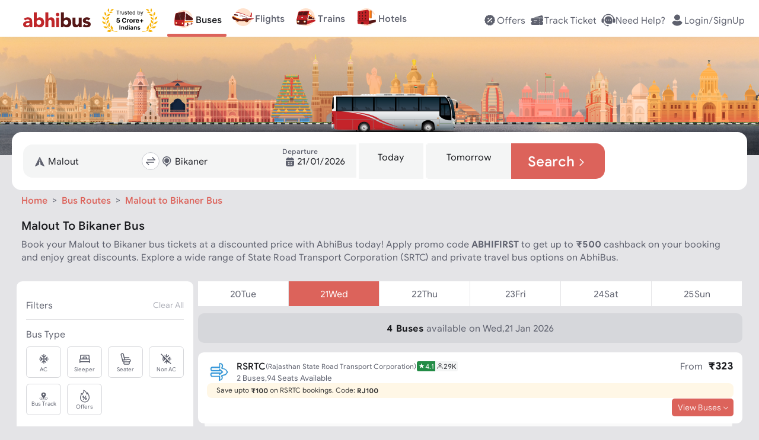

--- FILE ---
content_type: text/html; charset=utf-8
request_url: https://www.abhibus.com/buses/119718/Malout-Bikaner
body_size: 53812
content:
<!DOCTYPE html><html lang="en"><head><meta charSet="utf-8"/><meta name="viewport" content="width=device-width, initial-scale=1"/><link rel="preload" as="image" href="https://static.abhibus.com/seo/bus-routes/bus-hero-img-route.png"/><link rel="preload" as="image" href="https://static.abhibus.com/content-pages/op-logos/RSRTC.png"/><link rel="preload" as="image" href="https://static.abhibus.com/seo/bus-routes/first-bus.svg"/><link rel="preload" as="image" href="https://static.abhibus.com/seo/bus-routes/last-bus.svg"/><link rel="preload" as="image" href="https://static.abhibus.com/seo/bus-routes/no-of-buses.svg"/><link rel="preload" as="image" href="https://static.abhibus.com/seo/bus-routes/starting-fare.svg"/><link rel="preload" as="image" href="https://static.abhibus.com/seo/bus-routes/distance.svg"/><link rel="preload" as="image" href="https://static.abhibus.com/seo/bus-routes/time-taken.svg"/><link rel="preload" as="image" href="https://static.abhibus.com/seo/bus-routes/total-operators.svg"/><link rel="preload" as="image" href="https://static.abhibus.com/web/APSRTC-bg.webp" imageSizes="100%"/><link rel="stylesheet" href="/_next/static/css/8575.332e372e3435.css" data-precedence="next"/><link rel="stylesheet" href="/_next/static/css/9689.332e372e3435.css" data-precedence="next"/><link rel="stylesheet" href="/_next/static/css/755.332e372e3435.css" data-precedence="next"/><link rel="stylesheet" href="/_next/static/css/3600.332e372e3435.css" data-precedence="next"/><link rel="stylesheet" href="/_next/static/css/2002.332e372e3435.css" data-precedence="next"/><link rel="stylesheet" href="/_next/static/css/1153.332e372e3435.css" data-precedence="next"/><link rel="stylesheet" href="/_next/static/css/7712.332e372e3435.css" data-precedence="next"/><link rel="stylesheet" href="/_next/static/css/4100.332e372e3435.css" data-precedence="next"/><link rel="stylesheet" href="/_next/static/css/8367.332e372e3435.css" data-precedence="next"/><link rel="stylesheet" href="/_next/static/css/6663.332e372e3435.css" data-precedence="next"/><link rel="stylesheet" href="/_next/static/css/7385.332e372e3435.css" data-precedence="next"/><link rel="stylesheet" href="/_next/static/css/3734.332e372e3435.css" data-precedence="next"/><link rel="stylesheet" href="/_next/static/css/6727.332e372e3435.css" data-precedence="next"/><link rel="stylesheet" href="/_next/static/css/4276.332e372e3435.css" data-precedence="next"/><link rel="stylesheet" href="/_next/static/css/7750.332e372e3435.css" data-precedence="next"/><link rel="stylesheet" href="/_next/static/css/3572.332e372e3435.css" data-precedence="next"/><link rel="stylesheet" href="/_next/static/css/1029.332e372e3435.css" data-precedence="next"/><link rel="stylesheet" href="/_next/static/css/7779.332e372e3435.css" data-precedence="next"/><link rel="stylesheet" href="/_next/static/css/702.332e372e3435.css" data-precedence="next"/><link rel="preload" as="script" fetchPriority="low" href="/_next/static/js/webpack.332e372e3435.js"/><script src="/_next/static/js/fd9d1056.332e372e3435.js" async=""></script><script src="/_next/static/js/7023.332e372e3435.js" async=""></script><script src="/_next/static/js/main-app.332e372e3435.js" async=""></script><script src="/_next/static/js/5356.332e372e3435.js" async=""></script><script src="/_next/static/js/6754.332e372e3435.js" async=""></script><script src="/_next/static/js/4432.332e372e3435.js" async=""></script><script src="/_next/static/js/6766.332e372e3435.js" async=""></script><script src="/_next/static/js/9119.332e372e3435.js" async=""></script><script src="/_next/static/js/3797.332e372e3435.js" async=""></script><script src="/_next/static/js/9693.332e372e3435.js" async=""></script><script src="/_next/static/js/1940.332e372e3435.js" async=""></script><script src="/_next/static/js/5832.332e372e3435.js" async=""></script><script src="/_next/static/js/app/buses/%5BrouteId%5D/%5BrouteName%5D/page.332e372e3435.js" async=""></script><script src="/_next/static/js/6615.332e372e3435.js" async=""></script><script src="/_next/static/js/app/layout.332e372e3435.js" async=""></script><script src="/_next/static/js/app/error.332e372e3435.js" async=""></script><script src="/_next/static/js/app/not-found.332e372e3435.js" async=""></script><script src="/_next/static/js/app/global-error.332e372e3435.js" async=""></script><script src="/_next/static/js/app/buses/%5BrouteId%5D/%5BrouteName%5D/layout.332e372e3435.js" async=""></script><link rel="preload" as="image" href="https://static.abhibus.com/web/APSRTC.webp"/><link rel="preload" as="image" href="https://static.abhibus.com/web/TGSRTC-bg.webp" imageSizes="100%"/><link rel="preload" as="image" href="https://static.abhibus.com/web/TGSRTC.webp"/><link rel="preload" as="image" href="https://static.abhibus.com/web/kerala-RTC-bg-home-web.webp" imageSizes="100%"/><link rel="preload" as="image" href="https://static.abhibus.com/web/KERALARTC.webp"/><link rel="preload" as="image" href="https://static.abhibus.com/web/GSRTC-bg.webp" imageSizes="100%"/><link rel="preload" as="image" href="https://static.abhibus.com/web/GSRTC.webp"/><link rel="preload" as="image" href="https://static.abhibus.com/web/RSRTC-bg.webp" imageSizes="100%"/><link rel="preload" as="image" href="https://static.abhibus.com/web/RSRTC.webp"/><link rel="preload" as="image" href="https://static.abhibus.com/web/UPSRTC-bg.webp" imageSizes="100%"/><link rel="preload" as="image" href="https://static.abhibus.com/web/UPSRTC.webp"/><link rel="preload" as="image" href="https://static.abhibus.com/web/HRTC-bg.webp" imageSizes="100%"/><link rel="preload" as="image" href="https://static.abhibus.com/web/HRTC.webp"/><link rel="preload" as="image" href="https://static.abhibus.com/web/OSRTC-bg.webp" imageSizes="100%"/><link rel="preload" as="image" href="https://static.abhibus.com/web/OSRTC.webp"/><link rel="preload" as="image" href="https://static.abhibus.com/web/BSRTC_bg.webp" imageSizes="100%"/><link rel="preload" as="image" href="https://static.abhibus.com/web/BSRTC.webp"/><link rel="preload" as="image" href="https://static.abhibus.com/web/PRTC-bg.webp" imageSizes="100%"/><link rel="preload" as="image" href="https://static.abhibus.com/web/PRTC.webp"/><link rel="preload" as="image" href="https://static.abhibus.com/web/JKSRTC-bg.webp" imageSizes="100%"/><link rel="preload" as="image" href="https://static.abhibus.com/web/JKSRTC.webp"/><link rel="preload" as="image" href="https://static.abhibus.com/images/herosection/operators/WBTCbg.png" imageSizes="100%"/><link rel="preload" as="image" href="https://static.abhibus.com/Logos/WBTClogo.webp"/><link rel="preload" as="image" href="https://static.abhibus.com/images/herosection/operators/KTCLbg.png" imageSizes="100%"/><link rel="preload" as="image" href="https://static.abhibus.com/Logos/KTCLlogo.webp"/><link rel="preload" as="image" href="https://static.abhibus.com/images/herosection/operators/UTCbg.png" imageSizes="100%"/><link rel="preload" as="image" href="https://static.abhibus.com/Logos/UTClogo.webp"/><link rel="preload" as="image" href="https://static.abhibus.com/images/herosection/operators/MTCbg.png" imageSizes="100%"/><link rel="preload" as="image" href="https://static.abhibus.com/Logos/MTClogo.webp"/><link rel="preload" as="image" href="https://static.abhibus.com/images/herosection/operators/SBSTCbg.png" imageSizes="100%"/><link rel="preload" as="image" href="https://static.abhibus.com/Logos/SBSTClogo.webp"/><link rel="preload" as="image" href="https://static.abhibus.com/images/herosection/operators/sikkimbg.png" imageSizes="100%"/><link rel="preload" as="image" href="https://static.abhibus.com/Logos/sikkimlogo.webp"/><link rel="preload" as="image" href="https://static.abhibus.com/images/herosection/operators/ASTCbg.png" imageSizes="100%"/><link rel="preload" as="image" href="https://static.abhibus.com/Logos/ASTClogo.webp"/><link rel="preload" as="image" href="https://static.abhibus.com/web/LeftCircleBg.svg"/><link rel="preload" as="image" href="https://static.abhibus.com/web/RightCircleBg.svg"/><link rel="preload" as="image" href="https://static.abhibus.com/seo/bus-routes/abhibus-box.png"/><link rel="preload" as="image" href="https://static.abhibus.com/web/media/install/app-rating-20230824.webp"/><link rel="preload" as="image" href="https://static.abhibus.com/seo/bus-routes/app-store-black.png"/><link rel="preload" as="image" href="https://static.abhibus.com/web/media/install/install-andriod-app.20230824.webp"/><link rel="preload" as="image" href="https://static.abhibus.com/seo/bus-routes/abhibus-app-qr.png"/><link rel="preconnect" href="https://static.abhibus.com/web"/><link rel="dns-prefetch" href="https://sso.abhibus.com/"/><link rel="preload" as="image" href="https://static.abhibus.com/offerbanners/Jan2026/07/bg-san-2026-v6.webp"/><meta property="fb:admins" content="196474807050479"/><meta name="apple-itunes-app" content="app-id=778605614, app-clip-bundle-id=com.Abhibus.abhibus1.Clip, app-clip-display=card"/><meta http-equiv="Cache-Control" content="no-store, no-cache, must-revalidate"/><meta http-equiv="Pragma" content="no-cache"/><meta http-equiv="Expires" content="0"/><title>Malout  to Bikaner Bus Tickets Booking upto ₹500 Off | AbhiBus</title><meta name="description" content="Book Malout  to Bikaner bus tickets online with AbhiBus. Apply code ABHIFIRST and get upto Rs.500 cashback on Malout  to Bikaner bus booking online. Find Malout  to Bikaner bus timings, ticket fare &amp; more. Book your seat now."/><link rel="manifest" href="https://www.abhibus.com/manifest.json" crossorigin="use-credentials"/><meta name="robots" content="index, follow"/><link rel="canonical" href="https://www.abhibus.com/buses/119718/Malout-Bikaner"/><link rel="alternate" hrefLang="en-IN" href="https://www.abhibus.com/buses/119718/Malout-Bikaner"/><link rel="alternate" hrefLang="x-default" href="https://www.abhibus.com/buses/119718/Malout-Bikaner"/><meta property="og:title" content="Malout  to Bikaner Bus Tickets Booking upto ₹500 Off | AbhiBus"/><meta property="og:description" content="Book Malout  to Bikaner bus tickets online with AbhiBus. Apply code ABHIFIRST and get upto Rs.500 cashback on Malout  to Bikaner bus booking online. Find Malout  to Bikaner bus timings, ticket fare &amp; more. Book your seat now."/><meta property="og:url" content="https://www.abhibus.com/buses/119718/Malout-Bikaner"/><meta property="og:site_name" content="www.abhibus.com"/><meta property="og:image" content="https://static.abhibus.com/img/logos/logo1.png"/><meta property="og:type" content="website"/><meta name="twitter:card" content="summary"/><meta name="twitter:site" content="@AbhiBus"/><meta name="twitter:creator" content="@AbhiBus Team"/><meta name="twitter:title" content="Malout  to Bikaner Bus Tickets Booking upto ₹500 Off | AbhiBus"/><meta name="twitter:description" content="Book Malout  to Bikaner bus tickets online with AbhiBus. Apply code ABHIFIRST and get upto Rs.500 cashback on Malout  to Bikaner bus booking online. Find Malout  to Bikaner bus timings, ticket fare &amp; more. Book your seat now."/><meta name="twitter:image" content="https://static.abhibus.com/img/logos/logo1.png"/><link rel="icon" href="https://static.abhibus.com/img/icons/favicon.ico" type="image/x-icon"/><script src="/_next/static/chunks/polyfills-78c92fac7aa8fdd8.js" noModule=""></script></head><body><!--$!--><template data-dgst="BAILOUT_TO_CLIENT_SIDE_RENDERING"></template><!--/$--><header style="top:-120px;padding:20px 0" class="header  landscape"><div class="container header-container fixed" style="flex-direction:row;justify-content:space-between;align-items:center;align-content:flex-start;flex-wrap:wrap" id="header-container"><div class=" col auto" id="header-left-nav"><nav style="margin-left:1em"><a href="/" title="abhibus.com"><svg xmlns="http://www.w3.org/2000/svg" width="120px" height="26.6px" fill="none" viewBox="0 0 120 28" style="color:gray;vertical-align:middle" id="abhibus-logo"><g clip-path="url(#logo_svg__a)"><path fill="#BF2629" d="M11.394 24.776h-.07c-1.142 1.8-3.22 2.528-5.332 2.528C2.84 27.304 0 25.503 0 22.109c0-5.818 7.065-5.922 11.394-5.922 0-1.836-1.523-3.014-3.325-3.014-1.697 0-3.116.762-4.225 2.009l-2.77-2.84c1.904-1.8 4.675-2.701 7.411-2.701 6.061 0 7.689 3.082 7.689 8.692v8.554h-4.78v-2.113.002Zm-1.281-5.264c-1.593 0-5.126.139-5.126 2.424 0 1.247 1.316 1.836 2.459 1.836 2.043 0 3.948-1.074 3.948-3.152v-1.108h-1.281ZM19.047.703h5.195v11.151h.07c1.177-1.627 3.185-2.216 5.332-2.216 4.78 0 7.69 4.294 7.69 8.97 0 5.09-3.29 8.692-8.278 8.692-2.355 0-4.364-1.42-5.16-2.632h-.07v2.217h-4.78V.703Zm8.935 22.026c2.598 0 4.156-1.732 4.156-4.26 0-2.528-1.558-4.26-4.156-4.26-2.597 0-4.156 1.732-4.156 4.26 0 2.528 1.559 4.26 4.156 4.26ZM44.71.703V12.34h.07c.484-1.316 2.181-2.701 4.71-2.701 5.263 0 6.233 3.463 6.233 7.965v9.282h-5.194v-8.243c0-1.939-.035-4.432-2.702-4.432s-3.117 2.112-3.117 4.294v8.381h-5.195V.703h5.195ZM61.195 1.742a3.015 3.015 0 0 1 3.013 3.013 3.015 3.015 0 0 1-3.013 3.013 3.016 3.016 0 0 1-3.013-3.013 3.016 3.016 0 0 1 3.013-3.013Zm-2.597 8.313h5.194v16.83h-5.194v-16.83Z"></path><path fill="#551716" d="M67.151.703h5.196v11.151h.069c1.177-1.627 3.186-2.216 5.333-2.216 4.78 0 7.689 4.294 7.689 8.97 0 5.09-3.29 8.692-8.277 8.692-2.355 0-4.364-1.42-5.16-2.632h-.07v2.217h-4.78V.703Zm8.936 22.026c2.597 0 4.156-1.732 4.156-4.26 0-2.528-1.559-4.26-4.156-4.26-2.598 0-4.156 1.732-4.156 4.26 0 2.528 1.558 4.26 4.156 4.26ZM103.827 26.887H98.84V24.6h-.07c-.692 1.316-2.389 2.701-4.917 2.701-5.264 0-6.234-3.463-6.234-7.965v-9.282h5.195v8.243c0 1.939.035 4.432 2.702 4.432s3.117-2.112 3.117-4.294v-8.381h5.195v16.831h-.001ZM116.155 15.008c-.761-.935-1.766-1.42-3.013-1.42-.866 0-1.904.381-1.904 1.386 0 2.493 8.762.38 8.762 6.788 0 4.294-4.156 5.541-7.757 5.541-2.355 0-4.953-.588-6.615-2.285l3.152-3.498c.97 1.177 2.112 1.835 3.671 1.835 1.177 0 2.354-.312 2.354-1.212 0-2.702-8.761-.416-8.761-6.823 0-3.948 3.532-5.68 7.064-5.68 2.217 0 4.676.555 6.234 2.217l-3.186 3.152-.001-.001Z"></path></g><defs><clipPath id="logo_svg__a"><path fill="#fff" d="M0 .703h120V27.3H0z"></path></clipPath></defs></svg><svg xmlns="http://www.w3.org/2000/svg" width="93.87px" height="40px" fill="none" viewBox="0 0 94 40" style="vertical-align:middle;margin-left:1rem" id="trusted-by"><path fill="#F7B306" d="M25.601 38.83c-5.413-.096-10.782-2.14-14.292-6.133a19.307 19.307 0 0 1-4.422-8.79c-.69-3.253-.649-6.657.367-9.845 1.198-3.757 3.134-6.7 5.942-8.899l-.024-.022c-3.125 2.402-5.218 5.447-6.29 8.81-1.036 3.249-1.234 6.732-.532 10.045.703 3.313 2.156 6.533 4.435 9.124 3.808 4.331 9.284 6.55 14.8 6.655a.4.4 0 0 0 .293-.112.373.373 0 0 0 .122-.281v-.16a.4.4 0 0 0-.399-.392ZM4.308 7.596c-.095.673-.117 1.307-.021 1.894.096.586.314 1.134.704 1.638.36.464.866.894 1.559 1.287.383-.683.588-1.304.648-1.88a3.517 3.517 0 0 0-.27-1.755c-.231-.553-.588-1.084-1.027-1.612a17.787 17.787 0 0 0-1.235-1.313 17.23 17.23 0 0 0-.358 1.741Zm5.784-6.191c-.244.565-.416 1.112-.472 1.644a3.16 3.16 0 0 0 .222 1.581c.199.478.531.96 1.03 1.452.488-.503.81-.992.997-1.475a3.16 3.16 0 0 0 .185-1.587c-.069-.53-.253-1.072-.51-1.63A15.54 15.54 0 0 0 10.8 0c-.268.48-.512.947-.71 1.405Zm6.86 5.744c.428-.27.86-.585 1.301-.927a16.78 16.78 0 0 0-1.544-.46c-.614-.144-1.2-.222-1.753-.193a3.446 3.446 0 0 0-1.579.458c-.456.265-.896.658-1.32 1.212.589.388 1.139.619 1.66.723a3.473 3.473 0 0 0 1.648-.071c.53-.149 1.056-.41 1.586-.742ZM.925 23.865c.388.596.808 1.115 1.29 1.52s1.035.7 1.695.849c.61.137 1.314.15 2.142.014-.167-.798-.434-1.43-.785-1.93a3.843 3.843 0 0 0-1.428-1.222c-.564-.29-1.216-.481-1.932-.617A19.72 19.72 0 0 0 0 22.233c.3.584.603 1.135.926 1.632ZM.908 15.7c.214.663.477 1.259.829 1.76.35.5.799.915 1.388 1.217.542.28 1.206.464 2.025.536.049-.795-.04-1.458-.244-2.018a3.686 3.686 0 0 0-1.037-1.51c-.458-.411-1.028-.752-1.673-1.056a19.076 19.076 0 0 0-1.74-.698c.131.625.275 1.22.452 1.77Zm10.65.405c.191-.544.349-1.136.497-1.759-.626.206-1.218.418-1.757.657-.65.288-1.226.615-1.699 1.018-.47.402-.839.884-1.074 1.485-.217.555-.323 1.216-.294 2.012.821-.053 1.49-.222 2.038-.488a3.786 3.786 0 0 0 1.417-1.185c.365-.494.642-1.084.873-1.74Zm1.896-5.277c.318-.47.616-.99.911-1.542-.642.048-1.254.109-1.822.207-.688.12-1.317.294-1.867.564a3.701 3.701 0 0 0-1.393 1.153c-.346.474-.613 1.073-.786 1.832.79.142 1.464.139 2.05.017a3.787 3.787 0 0 0 1.641-.79c.47-.381.882-.874 1.266-1.441ZM9.827 39.45c.752.285 1.48.48 2.188.535a4.433 4.433 0 0 0 2.092-.325c.643-.27 1.286-.713 1.938-1.377-.697-.616-1.372-1.015-2.033-1.24a4.445 4.445 0 0 0-2.111-.183c-.702.102-1.413.347-2.143.682-.622.287-1.255.637-1.906 1.02.678.338 1.335.645 1.975.888Zm-6.173-7.217c.577.494 1.163.9 1.778 1.174a4.226 4.226 0 0 0 1.983.372c.664-.037 1.388-.229 2.191-.611-.414-.77-.881-1.338-1.394-1.747a4.165 4.165 0 0 0-1.827-.832c-.663-.132-1.384-.138-2.152-.07-.646.058-1.328.17-2.037.305.489.513.97.992 1.458 1.41Zm9.539-6.19a19.288 19.288 0 0 0-.787-1.843c-.4.58-.766 1.146-1.07 1.704-.359.66-.629 1.307-.757 1.95a3.86 3.86 0 0 0 .095 1.953c.194.616.558 1.25 1.133 1.915.674-.572 1.133-1.146 1.423-1.725a3.872 3.872 0 0 0 .403-1.916c-.024-.653-.189-1.332-.44-2.038Zm-1.769-4.81a17.83 17.83 0 0 0-.033-1.863c-.553.374-1.07.746-1.53 1.13-.55.46-1.018.94-1.361 1.463a3.677 3.677 0 0 0-.613 1.748c-.049.605.042 1.28.306 2.051.79-.278 1.395-.628 1.853-1.038a3.758 3.758 0 0 0 1.037-1.55c.211-.584.31-1.236.341-1.941Zm5.194 9.128c-.463-.487-.998-.97-1.57-1.462a20.137 20.137 0 0 0-.294 2.089c-.06.78-.04 1.512.116 2.18a4.11 4.11 0 0 0 .939 1.838c.456.515 1.085.98 1.931 1.386.404-.828.6-1.569.626-2.247a4.053 4.053 0 0 0-.442-2.004c-.306-.618-.76-1.203-1.306-1.78Zm1.82-29.18c-.643.051-1.236.158-1.762.36-.524.2-.988.499-1.377.937-.356.402-.652.923-.878 1.594.702.191 1.313.243 1.857.18a3.503 3.503 0 0 0 1.572-.583c.464-.31.886-.727 1.288-1.216.328-.397.643-.84.957-1.311a17.04 17.04 0 0 0-1.657.038Z"></path><path fill="#000" d="M24.436 4.605v-.707h4.93v.707H27.3v5.867h-.796V4.605h-2.067ZM29.98 10.472v-4.93h.732v.745h.052c.09-.244.252-.442.488-.594.235-.152.5-.228.796-.228a8.39 8.39 0 0 1 .398.013v.77a2.25 2.25 0 0 0-.177-.029 1.738 1.738 0 0 0-.286-.022c-.24 0-.453.05-.642.15a1.107 1.107 0 0 0-.604 1.005v3.12h-.757ZM36.45 8.457V5.542h.758v4.93h-.757v-.834h-.052c-.115.25-.295.463-.539.639-.244.173-.552.26-.924.26-.308 0-.582-.068-.822-.203a1.415 1.415 0 0 1-.565-.616c-.137-.276-.205-.624-.205-1.043V5.542h.757v3.081c0 .36.1.647.302.86.203.215.462.322.777.322.188 0 .38-.048.574-.145.197-.096.362-.244.495-.443.134-.199.202-.452.202-.76ZM42.088 6.646l-.68.193a1.263 1.263 0 0 0-.19-.33.918.918 0 0 0-.334-.27 1.212 1.212 0 0 0-.542-.106c-.302 0-.553.07-.754.208-.2.137-.299.312-.299.523a.54.54 0 0 0 .206.447c.137.109.35.2.642.272l.731.18c.441.107.77.27.986.491.216.219.324.5.324.845 0 .282-.081.535-.244.757-.16.223-.385.398-.674.527a2.462 2.462 0 0 1-1.008.192c-.503 0-.919-.109-1.248-.327-.33-.219-.539-.537-.626-.957l.719-.18c.068.266.197.465.388.597.193.133.444.2.754.2.353 0 .634-.075.841-.225.21-.152.315-.334.315-.546a.573.573 0 0 0-.18-.43c-.12-.118-.304-.206-.552-.263l-.822-.193c-.451-.107-.783-.273-.995-.497a1.205 1.205 0 0 1-.314-.851c0-.278.078-.524.234-.738.158-.214.373-.382.645-.504.274-.122.584-.183.931-.183.488 0 .871.107 1.15.32.28.215.479.497.596.848ZM45.463 5.542v.642h-2.555v-.642h2.555Zm-1.81-1.181h.757V9.06c0 .214.03.374.093.481a.482.482 0 0 0 .244.212c.1.035.206.052.318.052.083 0 .152-.005.205-.013l.128-.026.155.68a1.584 1.584 0 0 1-.565.09c-.214 0-.424-.045-.63-.138a1.25 1.25 0 0 1-.507-.42c-.132-.188-.199-.426-.199-.713V4.361ZM48.616 10.575c-.475 0-.884-.105-1.229-.314a2.111 2.111 0 0 1-.793-.886c-.184-.381-.276-.824-.276-1.33 0-.504.092-.95.276-1.335.186-.387.445-.689.777-.905a2.086 2.086 0 0 1 1.168-.327c.257 0 .51.043.761.128.25.086.478.225.684.417.205.19.369.443.491.758s.183.702.183 1.162v.32h-3.8V7.61h3.03c0-.278-.056-.526-.167-.745a1.258 1.258 0 0 0-.469-.516 1.313 1.313 0 0 0-.713-.19 1.36 1.36 0 0 0-.783.225c-.218.148-.386.34-.504.578a1.697 1.697 0 0 0-.176.764v.436c0 .373.064.688.192.947.13.257.312.453.543.588.23.132.5.199.805.199.2 0 .38-.028.54-.084.162-.058.303-.143.42-.257.118-.115.209-.259.273-.43l.732.206a1.622 1.622 0 0 1-.389.654 1.893 1.893 0 0 1-.674.437 2.5 2.5 0 0 1-.902.154ZM53.672 10.575a1.93 1.93 0 0 1-1.088-.311 2.102 2.102 0 0 1-.738-.886c-.178-.383-.267-.836-.267-1.358 0-.518.089-.967.267-1.348.177-.381.424-.675.741-.883a1.957 1.957 0 0 1 1.098-.311c.32 0 .575.053.76.16.189.105.332.225.43.36.101.132.18.242.235.327h.064V3.898h.758v6.574H55.2v-.757h-.09c-.056.09-.135.203-.237.34a1.41 1.41 0 0 1-.44.363c-.19.105-.444.157-.76.157Zm.103-.68c.304 0 .56-.08.77-.238.21-.16.37-.382.478-.664.11-.285.164-.614.164-.986 0-.368-.053-.69-.16-.966a1.406 1.406 0 0 0-.475-.648c-.21-.157-.47-.235-.777-.235-.321 0-.589.083-.803.247a1.48 1.48 0 0 0-.478.665c-.105.278-.157.59-.157.937 0 .351.053.67.16.957.11.284.27.511.482.68.214.167.48.25.796.25ZM60.07 10.472V3.898h.757v2.427h.064c.056-.085.133-.195.231-.327.1-.135.244-.255.43-.36.189-.107.443-.16.764-.16.416 0 .781.104 1.098.311.317.208.564.502.742.883.177.38.266.83.266 1.348 0 .522-.089.975-.266 1.358-.178.38-.424.676-.739.886a1.93 1.93 0 0 1-1.088.311c-.316 0-.57-.052-.76-.157a1.41 1.41 0 0 1-.44-.363 4.851 4.851 0 0 1-.238-.34h-.09v.757h-.732Zm.744-2.465c0 .373.055.701.164.986.109.282.268.504.478.664.21.158.467.238.77.238.317 0 .581-.084.793-.25.214-.17.375-.397.482-.681.109-.287.164-.606.164-.957 0-.347-.054-.659-.16-.937a1.449 1.449 0 0 0-.48-.665c-.211-.164-.477-.247-.798-.247-.309 0-.568.078-.777.235-.21.154-.368.37-.475.648-.107.276-.16.598-.16.966ZM65.892 12.321a1.66 1.66 0 0 1-.552-.09l.193-.667c.184.047.346.064.488.051a.584.584 0 0 0 .375-.19c.111-.11.213-.291.305-.542l.141-.385-1.823-4.956h.822L67.2 9.47h.052l1.361-3.93h.822l-2.093 5.65c-.094.255-.21.466-.35.633-.139.169-.3.294-.484.375a1.495 1.495 0 0 1-.617.122ZM27.299 24.449c-.546 0-1.033-.1-1.46-.301a2.542 2.542 0 0 1-1.013-.831 2.134 2.134 0 0 1-.39-1.213h1.623a.987.987 0 0 0 .386.745c.24.191.524.286.854.286.262 0 .494-.058.695-.174.204-.118.362-.281.475-.49.116-.211.174-.454.174-.727 0-.278-.059-.522-.177-.733a1.256 1.256 0 0 0-.483-.495 1.421 1.421 0 0 0-.707-.182c-.232 0-.457.048-.677.143a1.222 1.222 0 0 0-.506.39l-1.487-.266.375-4.172h4.837v1.367H26.36l-.205 1.982h.047c.139-.196.349-.358.63-.487.28-.128.594-.193.942-.193.476 0 .901.112 1.275.336.373.224.668.532.885.924.216.389.323.837.32 1.344a2.674 2.674 0 0 1-.37 1.422 2.615 2.615 0 0 1-1.04.973c-.443.235-.958.352-1.545.352ZM40.967 19.199h-1.693a1.654 1.654 0 0 0-.189-.584 1.484 1.484 0 0 0-.367-.44 1.617 1.617 0 0 0-.518-.278 1.98 1.98 0 0 0-.63-.097c-.409 0-.766.102-1.07.305-.303.201-.54.495-.706.881-.168.384-.252.85-.252 1.399 0 .564.084 1.038.252 1.421.17.384.406.674.71.87.304.195.656.293 1.055.293.224 0 .431-.03.622-.089.193-.059.364-.145.514-.258.15-.116.273-.257.37-.422.101-.164.17-.352.21-.564l1.692.008a3.158 3.158 0 0 1-1.028 1.951 3.292 3.292 0 0 1-1.043.626 3.835 3.835 0 0 1-1.364.228c-.706 0-1.337-.16-1.893-.48a3.4 3.4 0 0 1-1.314-1.386c-.319-.605-.479-1.338-.479-2.198 0-.863.163-1.597.487-2.203a3.392 3.392 0 0 1 1.321-1.383 3.703 3.703 0 0 1 1.878-.479c.459 0 .884.065 1.275.194.394.128.743.316 1.047.564.304.244.551.544.742.9.193.355.317.762.37 1.22ZM42.135 24.34v-5.933h1.596v1.035h.062c.108-.368.29-.646.544-.835.255-.19.549-.285.881-.285a2.488 2.488 0 0 1 .518.058v1.46a2.146 2.146 0 0 0-.32-.062 2.868 2.868 0 0 0-.375-.027c-.243 0-.459.053-.65.158a1.167 1.167 0 0 0-.448.433 1.25 1.25 0 0 0-.162.641v3.358h-1.646ZM48.992 24.457c-.6 0-1.12-.128-1.557-.383A2.618 2.618 0 0 1 46.426 23c-.236-.46-.355-.995-.355-1.603 0-.613.119-1.149.355-1.607.237-.461.574-.82 1.009-1.074.438-.258.957-.387 1.557-.387s1.118.13 1.553.387c.438.255.775.613 1.012 1.074.237.458.356.994.356 1.607 0 .608-.119 1.142-.356 1.603a2.61 2.61 0 0 1-1.012 1.074c-.435.255-.953.383-1.553.383ZM49 23.182c.273 0 .5-.077.683-.232.183-.157.321-.371.414-.641a2.77 2.77 0 0 0 .143-.924c0-.345-.048-.653-.143-.923a1.437 1.437 0 0 0-.414-.641 1.012 1.012 0 0 0-.683-.236c-.276 0-.508.078-.696.236-.185.157-.326.37-.42.64-.094.271-.14.58-.14.924 0 .345.046.653.14.924.094.27.235.484.42.64.188.155.42.233.696.233ZM52.983 24.34v-5.933h1.595v1.035h.062c.108-.368.29-.646.545-.835.255-.19.548-.285.88-.285a2.488 2.488 0 0 1 .518.058v1.46a2.142 2.142 0 0 0-.32-.062 2.869 2.869 0 0 0-.375-.027c-.242 0-.458.053-.649.158a1.167 1.167 0 0 0-.448.433 1.25 1.25 0 0 0-.162.641v3.358h-1.646ZM59.862 24.457c-.61 0-1.135-.124-1.576-.371a2.541 2.541 0 0 1-1.012-1.059c-.237-.458-.355-1-.355-1.626 0-.61.118-1.146.355-1.607.237-.462.57-.82 1-1.078.433-.258.94-.387 1.523-.387.391 0 .756.063 1.093.19.34.123.636.31.889.56.255.25.453.564.595.942.141.377.212.817.212 1.322v.452h-5.01v-1.02h3.461c0-.237-.051-.447-.154-.63a1.108 1.108 0 0 0-.43-.429 1.223 1.223 0 0 0-.63-.158c-.249 0-.47.058-.664.174a1.22 1.22 0 0 0-.448.46c-.108.19-.163.402-.166.637v.97c0 .293.054.547.162.76.111.214.267.38.468.495.2.116.439.174.715.174.182 0 .35-.026.502-.077a1.008 1.008 0 0 0 .637-.61l1.522.1a2.077 2.077 0 0 1-.475.958c-.237.27-.543.482-.92.634-.373.149-.804.224-1.294.224ZM66.01 23.912v-5.47h1.382v5.47H66.01Zm-2.045-2.044v-1.383h5.471v1.383h-5.47ZM45.98 30.18a.812.812 0 0 1-.615-.26.818.818 0 0 1-.25-.604c0-.24.083-.438.25-.605a.841.841 0 0 1 .615-.25c.23 0 .438.083.604.25.167.167.25.365.25.605s-.083.437-.25.604a.805.805 0 0 1-.604.26ZM46.636 35.945h-1.334v-5.191h1.334v5.19Z"></path><path fill="#000" fill-rule="evenodd" d="M52.493 32.745c0-.709-.208-1.24-.625-1.605-.407-.365-1.011-.553-1.814-.553a2.91 2.91 0 0 0-1.24.26 2.5 2.5 0 0 0-.948.762l.854.667c.157-.177.344-.334.574-.438a1.5 1.5 0 0 1 .698-.167c.365 0 .657.084.865.26a.84.84 0 0 1 .323.689v.229c-.386-.156-.844-.24-1.376-.24-.385 0-.74.073-1.063.22-.313.145-.573.343-.75.614-.188.26-.271.563-.271.917 0 .522.166.938.52 1.261.355.324.814.49 1.356.49.333 0 .625-.062.886-.198.25-.125.458-.291.615-.5h.083v.532h1.313v-3.2Zm-1.313 1.084c0 .333-.115.625-.344.865-.23.25-.532.375-.917.375-.281 0-.5-.062-.646-.198a.671.671 0 0 1-.23-.51c0-.522.355-.782 1.043-.782.385 0 .75.083 1.094.25Z" clip-rule="evenodd"></path><path fill="#000" d="M58.27 31.16c.323.376.49.897.49 1.554v3.23h-1.334V32.88c0-.333-.084-.594-.26-.771-.168-.188-.407-.281-.71-.281-.364 0-.646.146-.875.417-.219.28-.323.635-.323 1.052v2.648h-1.334v-5.191h1.25v.646h.073c.167-.25.386-.448.667-.594.282-.146.595-.219.928-.219.626 0 1.105.188 1.428.573ZM64.04 33.443c.26.26.396.584.396.98 0 .323-.104.625-.292.875-.198.261-.458.459-.802.594a2.766 2.766 0 0 1-1.116.22c-.625 0-1.136-.136-1.532-.386-.385-.26-.667-.594-.813-1.011l1.188-.521c.105.24.261.427.459.552.209.125.438.188.698.188.25 0 .449-.032.615-.115.167-.073.24-.209.24-.386a.406.406 0 0 0-.219-.375 2.4 2.4 0 0 0-.677-.23l-.605-.135c-.427-.104-.771-.281-1.053-.552a1.33 1.33 0 0 1-.416-1c0-.303.093-.574.27-.814.178-.24.428-.417.73-.552a2.754 2.754 0 0 1 1.032-.188c1.074 0 1.782.375 2.147 1.126l-1.146.5c-.198-.365-.522-.542-.97-.542-.24 0-.417.042-.552.125-.136.084-.209.188-.209.323 0 .24.23.428.699.542l.76.188c.522.125.907.323 1.168.594Z"></path><path fill="#000" fill-rule="evenodd" d="M43.816 28.648h-1.324v2.002l.073.73h-.073a1.834 1.834 0 0 0-.626-.563 1.84 1.84 0 0 0-.938-.23c-.469 0-.896.115-1.282.355-.385.229-.688.562-.907.98-.218.416-.323.896-.323 1.427 0 .532.105 1.011.324 1.428.218.417.52.75.906.98.386.24.813.354 1.282.354.355 0 .667-.073.938-.229.282-.146.49-.334.626-.552h.073v.615h1.25v-7.297Zm-1.251 4.701c0 .303-.063.563-.188.792a1.45 1.45 0 0 1-.521.542 1.395 1.395 0 0 1-.709.198 1.38 1.38 0 0 1-.688-.198 1.374 1.374 0 0 1-.52-.542 1.62 1.62 0 0 1-.188-.792c0-.302.062-.563.187-.792.125-.24.302-.417.521-.542a1.386 1.386 0 0 1 1.397 0c.219.125.386.302.521.542.125.23.188.49.188.792Z" clip-rule="evenodd"></path><path fill="#000" d="M36.732 31.16c.323.376.49.897.49 1.554v3.23h-1.334V32.88c0-.333-.084-.594-.26-.771-.167-.188-.407-.281-.71-.281-.364 0-.646.146-.875.417-.219.28-.323.635-.323 1.052v2.648h-1.334v-5.191h1.25v.646h.073c.167-.25.386-.448.668-.594.281-.146.594-.219.927-.219.626 0 1.105.188 1.428.573ZM29.436 36.007h1.365v-7.296h-1.365v7.296Z"></path><path fill="#F7B306" d="M68.271 38.83c5.413-.096 10.782-2.14 14.292-6.133a19.307 19.307 0 0 0 4.422-8.79c.69-3.253.649-6.657-.367-9.845-1.198-3.757-3.134-6.7-5.942-8.899l.024-.022c3.125 2.402 5.218 5.447 6.29 8.81 1.036 3.249 1.234 6.732.532 10.045-.703 3.313-2.157 6.533-4.435 9.124-3.807 4.331-9.284 6.55-14.8 6.655a.4.4 0 0 1-.293-.112.374.374 0 0 1-.122-.281v-.16a.4.4 0 0 1 .399-.392ZM89.564 7.596c.095.673.118 1.307.022 1.894a3.557 3.557 0 0 1-.705 1.638c-.36.464-.866.894-1.558 1.287-.384-.683-.589-1.304-.65-1.88a3.516 3.516 0 0 1 .27-1.755c.232-.553.59-1.084 1.029-1.612.363-.436.782-.871 1.234-1.313.151.606.28 1.188.358 1.741ZM83.78 1.405c.244.565.416 1.112.472 1.644a3.161 3.161 0 0 1-.221 1.581c-.2.478-.532.96-1.032 1.452-.487-.503-.808-.992-.996-1.475a3.16 3.16 0 0 1-.185-1.587c.07-.53.254-1.072.51-1.63.208-.453.463-.915.743-1.39.268.48.512.947.71 1.405Zm-6.859 5.744c-.429-.27-.86-.585-1.302-.927a16.78 16.78 0 0 1 1.544-.46c.614-.144 1.2-.222 1.753-.193.55.029 1.077.167 1.579.458.457.265.897.658 1.32 1.212-.589.388-1.138.619-1.66.723a3.473 3.473 0 0 1-1.648-.071c-.53-.149-1.056-.41-1.586-.742Zm16.025 16.716c-.388.596-.808 1.115-1.29 1.52s-1.035.7-1.695.849c-.61.137-1.314.15-2.141.014.166-.798.433-1.43.784-1.93.38-.54.864-.933 1.428-1.222.564-.29 1.216-.481 1.932-.617a19.734 19.734 0 0 1 1.908-.246c-.3.584-.603 1.135-.926 1.632Zm.018-8.165c-.214.663-.477 1.259-.829 1.76-.35.5-.799.915-1.388 1.217-.542.28-1.206.464-2.025.536-.049-.795.04-1.458.244-2.018a3.683 3.683 0 0 1 1.037-1.51c.458-.411 1.028-.752 1.673-1.056a19.032 19.032 0 0 1 1.74-.698c-.131.625-.275 1.22-.452 1.77Zm-10.65.405a17.755 17.755 0 0 1-.496-1.759c.625.206 1.217.418 1.756.657.65.288 1.226.615 1.699 1.018.47.402.839.884 1.074 1.485.217.555.323 1.216.294 2.012-.821-.053-1.49-.222-2.038-.488a3.788 3.788 0 0 1-1.416-1.185c-.365-.494-.643-1.084-.873-1.74Zm-1.896-5.277c-.318-.47-.616-.99-.91-1.542.641.048 1.253.109 1.821.207.688.12 1.317.294 1.867.564a3.7 3.7 0 0 1 1.394 1.153c.345.474.612 1.073.786 1.832-.79.142-1.465.139-2.05.017a3.787 3.787 0 0 1-1.642-.79c-.47-.381-.882-.874-1.266-1.441Zm3.627 28.622c-.752.285-1.48.48-2.188.535a4.433 4.433 0 0 1-2.092-.325c-.643-.27-1.286-.713-1.938-1.377.698-.616 1.372-1.015 2.033-1.24a4.445 4.445 0 0 1 2.111-.183c.701.102 1.413.347 2.142.682a21.7 21.7 0 0 1 1.907 1.02c-.677.338-1.335.645-1.975.888Zm6.173-7.217c-.577.494-1.163.9-1.778 1.174a4.227 4.227 0 0 1-1.983.372c-.664-.037-1.387-.229-2.191-.611.415-.77.881-1.338 1.394-1.747a4.165 4.165 0 0 1 1.828-.832c.662-.132 1.383-.138 2.151-.07.647.058 1.328.17 2.037.305-.489.513-.97.992-1.458 1.41Zm-9.539-6.19c.212-.597.485-1.21.787-1.843.399.58.766 1.146 1.07 1.704.359.66.628 1.307.757 1.95.128.643.114 1.29-.095 1.953-.195.616-.558 1.25-1.133 1.915-.673-.572-1.133-1.146-1.422-1.725a3.866 3.866 0 0 1-.404-1.916c.024-.653.19-1.332.44-2.038Zm1.769-4.81a17.83 17.83 0 0 1 .034-1.863c.552.374 1.07.746 1.528 1.13.551.46 1.02.94 1.362 1.463.342.521.56 1.094.613 1.748.049.605-.042 1.28-.306 2.051-.79-.278-1.395-.628-1.853-1.038a3.758 3.758 0 0 1-1.037-1.55c-.211-.584-.31-1.236-.341-1.941Zm-5.194 9.128c.464-.487.998-.97 1.57-1.462.134.726.243 1.425.294 2.089.06.78.04 1.512-.116 2.18a4.111 4.111 0 0 1-.939 1.838c-.456.515-1.084.98-1.93 1.386-.404-.828-.6-1.569-.627-2.247a4.053 4.053 0 0 1 .442-2.004c.307-.618.76-1.203 1.306-1.78Zm-1.82-29.18c.643.051 1.236.158 1.762.36.525.2.989.499 1.377.937.356.402.653.923.879 1.594-.702.191-1.314.243-1.857.18a3.503 3.503 0 0 1-1.573-.583c-.464-.31-.885-.727-1.288-1.216a16.18 16.18 0 0 1-.957-1.311c.577-.01 1.132-.004 1.658.038Z"></path></svg></a></nav></div><div class="right-menu col auto"><div class="container  " style="flex-direction:row;justify-content:flex-end;align-items:normal;align-content:flex-start;flex-wrap:wrap" id="header-right-container"><nav id="header-right-nav"><a class="btn text-neutral-500 light text neutral sm rounded-md inactive button" id="offers-link" style="display:flex;flex-direction:row;align-content:center;align-items:center;justify-content:center;justify-items:center;column-gap:0.3125rem"><span><svg xmlns="http://www.w3.org/2000/svg" width="1.5rem" height="1.5rem" fill="none" viewBox="0 0 24 24"><path fill="currentColor" fill-rule="evenodd" d="M21 12c0-.671-.92-1.228-1.06-1.855-.144-.649.446-1.558.17-2.143-.28-.594-1.345-.687-1.743-1.198-.4-.514-.256-1.598-.755-2.006-.5-.408-1.497-.022-2.078-.31-.572-.281-.898-1.323-1.531-1.47-.614-.144-1.347.648-2.003.648-.656 0-1.39-.792-2.003-.649-.633.148-.959 1.19-1.53 1.472-.581.287-1.577-.101-2.079.309-.501.41-.356 1.495-.755 2.006-.398.51-1.463.603-1.743 1.198-.276.585.314 1.494.17 2.142C3.92 10.772 3 11.33 3 12s.92 1.227 1.06 1.855c.144.649-.446 1.558-.17 2.143.28.595 1.345.688 1.743 1.198.4.513.256 1.598.755 2.006.5.408 1.497.022 2.078.31.572.281.898 1.323 1.531 1.47.614.143 1.347-.648 2.003-.648.656 0 1.39.791 2.003.649.633-.148.959-1.19 1.53-1.472.581-.287 1.577.101 2.079-.309.501-.41.356-1.495.755-2.006.398-.51 1.463-.603 1.743-1.198.276-.585-.314-1.494-.17-2.142C20.08 13.228 21 12.67 21 12ZM15.975 9.38c.81-.793-.42-2.05-1.23-1.257L8.08 14.641c-.81.793.419 2.05 1.229 1.257l6.666-6.52Zm-.176 5.158a1.099 1.099 0 1 1-2.197 0 1.099 1.099 0 0 1 2.197 0Zm-6.372-3.955a1.099 1.099 0 1 0 0-2.198 1.099 1.099 0 0 0 0 2.198Z" clip-rule="evenodd"></path></svg></span><span>Offers</span></a><a class="btn text-neutral-500 light text neutral sm rounded-md inactive button" id="track-link" style="display:flex;flex-direction:row;align-content:center;align-items:center;justify-content:center;justify-items:center;column-gap:0.3125rem"><span><svg xmlns="http://www.w3.org/2000/svg" width="1.5rem" height="1.5rem" fill="none" viewBox="0 0 24 24"><path fill="currentColor" d="M3.707 19.997h12.137v-.938a.368.368 0 0 1 .637-.277.37.37 0 0 1 .098.277v.938h3.31a2.208 2.208 0 0 0 2.207-2.207v-1.937a.369.369 0 0 0-.368-.368 1.229 1.229 0 0 1 0-2.457.368.368 0 0 0 .368-.367v-1.938a2.208 2.208 0 0 0-2.207-2.207h-3.31v.938a.37.37 0 1 1-.736 0v-.938H3.707A2.208 2.208 0 0 0 1.5 10.722v1.938a.367.367 0 0 0 .367.367 1.229 1.229 0 0 1 0 2.457.369.369 0 0 0-.367.368v1.939a2.209 2.209 0 0 0 2.207 2.206Zm12.137-8.62a.368.368 0 0 1 .717-.151.37.37 0 0 1 .018.15v1.92a.37.37 0 1 1-.735 0v-1.92Zm0 3.843a.368.368 0 0 1 .64-.28.368.368 0 0 1 .095.28v1.92a.37.37 0 1 1-.735 0v-1.92ZM6.39 12.395h5.406a.368.368 0 1 1 0 .736H6.391a.368.368 0 0 1 0-.736Zm0 2.99h2.704a.368.368 0 1 1 0 .736H6.39a.368.368 0 0 1 0-.736Z"></path><path fill="currentColor" d="M21.378 8.188c.478.28.867.689 1.122 1.18l-1.132-3.78a2.21 2.21 0 0 0-2.737-1.5L5.917 7.78H19.89c.524-.002 1.04.14 1.49.408Z"></path></svg></span><span>Track Ticket</span></a><a class="btn text-neutral-500 light text neutral sm rounded-md inactive button" id="need-help-link" style="display:flex;flex-direction:row;align-content:center;align-items:center;justify-content:center;justify-items:center;column-gap:0.3125rem"><span><svg xmlns="http://www.w3.org/2000/svg" width="1.5rem" height="1.5rem" fill="none" viewBox="0 0 22 19"><path fill="currentColor" fill-rule="evenodd" d="M11 3.478c-3.285 0-5.948 2.652-5.948 5.923 0 3.27 2.663 5.922 5.948 5.922h3.06a2.882 2.882 0 0 0 2.888-2.876V9.401c0-3.271-2.663-5.923-5.948-5.923ZM7.925 8.614c1.018 0 1.018 1.573 0 1.573-1.019 0-1.019-1.573 0-1.573Zm3.075 0c-1.018 0-1.018 1.573 0 1.573 1.019 0 1.019-1.573 0-1.573Zm3.075 0c1.019 0 1.019 1.573 0 1.573-1.018 0-1.018-1.573 0-1.573Z" clip-rule="evenodd"></path><path fill="currentColor" d="M3.419 7.23a7.879 7.879 0 0 1 15.162 0 1.832 1.832 0 0 0-.753 1.483v3.258c0 2.367 3.672 2.367 3.672 0V8.713c0-.88-.62-1.616-1.448-1.794A9.38 9.38 0 0 0 11 0a9.38 9.38 0 0 0-9.052 6.919A1.836 1.836 0 0 0 .5 8.713v3.258c0 1.355 1.492 2.24 2.673 1.634 1.061 1.758 2.862 4.569 5.585 4.8.167.341.515.578.92.583l1.039.012c1.339.016 1.363-2.064.024-2.08l-1.038-.012a1.037 1.037 0 0 0-.874.46c-2.455-.211-4.043-2.731-4.956-4.392.19-.289.3-.634.3-1.005V8.713c0-.609-.297-1.149-.754-1.482Z"></path></svg></span><span>Need Help?</span></a><a class="btn text-neutral-500 light text neutral sm rounded-md inactive button" id="login-link" style="display:flex;flex-direction:row;align-content:center;align-items:center;justify-content:center;justify-items:center;column-gap:0.625rem"><span><svg xmlns="http://www.w3.org/2000/svg" width="1.5rem" height="1.5rem" fill="none" viewBox="0 0 24 24"><path fill="currentColor" d="M11.917 2.422h.134a5.005 5.005 0 0 1 4.473 2.919 4.95 4.95 0 0 1 .283 3.314 5.004 5.004 0 0 1-3.02 3.377 4.933 4.933 0 0 1-2.641.259 4.964 4.964 0 0 1-2.541-1.274A4.947 4.947 0 0 1 8.36 4.02a5.006 5.006 0 0 1 3.556-1.598ZM5.696 13.704a6.086 6.086 0 0 1 2.677-.977c.375-.014.64.29.948.453 1.704 1.025 3.996.96 5.633-.174.215-.162.47-.302.75-.27 1.63.2 3.154 1.105 4.13 2.424.294.376.545.788.719 1.234.066.18-.068.34-.158.483-.226.376-.49.728-.765 1.07-.765.899-1.654 1.705-2.685 2.288-1.474.871-3.183 1.317-4.892 1.34h-.142c-.38-.02-.76-.022-1.137-.08a9.759 9.759 0 0 1-4.834-1.982c-.957-.763-1.803-1.674-2.433-2.727a.471.471 0 0 1-.039-.448 6.206 6.206 0 0 1 2.228-2.634Z"></path></svg></span><span>Login/SignUp</span></a></nav></div></div></div></header><main class="buses-page"><script type="application/ld+json">{
    "@context": "http:\/\/schema.org",
    "@type": "BreadcrumbList",
    "itemListElement": [
        {
            "@type": "ListItem",
            "position": "1",
            "item": {
                "@type": "WebPage",
                "@id": "https:\/\/www.abhibus.com\/",
                "name": "Home"
            }
        },
        {
            "@type": "ListItem",
            "position": "2",
            "item": {
                "@type": "WebPage",
                "@id": "https:\/\/www.abhibus.com\/routes\/",
                "name": "Bus Routes"
            }
        }
    ]
}</script><script type="application/ld+json">{"@context":"https://schema.org","@type":"FAQPage","mainEntity":[{"@type":"Question","name":"What is the minimum bus ticket fare from Malout  to Bikaner?","acceptedAnswer":{"@type":"Answer","text":"The Malout  to Bikaner bus lowest ticket fare starts from ₹500."}},{"@type":"Question","name":"What is the maximum bus ticket price from Malout  to Bikaner?","acceptedAnswer":{"@type":"Answer","text":"The Malout  to Bikaner bus maximum ticket fare starts from ₹800."}},{"@type":"Question","name":"How much time does it take to travel from Malout  to Bikaner by bus?","acceptedAnswer":{"@type":"Answer","text":"To travel from Malout  to Bikaner, it takes around 05:50 by bus journey."}},{"@type":"Question","name":"How many buses are available to book the Malout  and Bikaner route?","acceptedAnswer":{"@type":"Answer","text":"For the route between Malout  and Bikaner, 3 buses are available for the commute."}},{"@type":"Question","name":"What are the boarding points for Malout  to Bikaner Bus?","acceptedAnswer":{"@type":"Answer","text":"The main boarding points from Malout  such as  etc."}},{"@type":"Question","name":"What are the dropping points in Bikaner for Malout  to Bikaner Bus Service?","acceptedAnswer":{"@type":"Answer","text":"The main dropping points in Bikaner such as Rani Bazar ,Museum Circle Bus Stop,Sangalpura Bus Stop,Bikaner,Goga Gate,Junagarh,Gangapur Circle,Udasar,Junagadh,Gangashahar etc."}},{"@type":"Question","name":"How many buses are running between Malout  to Bikaner on a daily basis?","acceptedAnswer":{"@type":"Answer","text":"More than 3 buses are running between Malout  to Bikaner. You can book the bus ticket according to the timetable on the AbhiBus."}},{"@type":"Question","name":"At what time the first bus departs from Malout  to Bikaner?","acceptedAnswer":{"@type":"Answer","text":"The first bus departing from Malout  to Bikaner starts at 00:30 and is operated by ."}},{"@type":"Question","name":"At what time the last bus leaves from Malout  to Bikaner?","acceptedAnswer":{"@type":"Answer","text":"The last bus departing from Malout  to Bikaner leaves at 23:25, operated by ."}},{"@type":"Question","name":"What payment options does AbhiBus support for booking Malout  to Bikaner bus tickets?","acceptedAnswer":{"@type":"Answer","text":"You can pay for your Malout  to Bikaner bus booking on AbhiBus portal or Mobile App with any one of these methods: Credit/Debit Card, Net banking, UPI, Various Wallet payment modes and more."}},{"@type":"Question","name":"What kind of security do you provide for our Luggage?","acceptedAnswer":{"@type":"Answer","text":"AbhiBus won't be responsible for your own luggage if you have forgotten it. In case of theft, you can track down the thief with the help of a surveillance camera installed inside the bus or you may follow up with the booked ticket respective operator to take help to trace out your baggage."}},{"@type":"Question","name":"Can I cancel the Malout  to Bikaner bus tickets once booked in AbhiBus?","acceptedAnswer":{"@type":"Answer","text":"Yes, once you have paid money for a booked ticket successfully then you can cancel the ticket as per the respective Operator terms and conditions."}},{"@type":"Question","name":"Can I get a full refund if I cancel my Malout  to Bikaner booked ticket?","acceptedAnswer":{"@type":"Answer","text":"Yes, you will get a refund if you cancel the Malout  to Bikaner bus ticket before the trip to your destination has not started. The cancellation charges are applicable as per the terms and conditions."}},{"@type":"Question","name":"Can I postpone my Malout  to Bikaner bus ticket using the AbhiBus Portal or Mobile App?","acceptedAnswer":{"@type":"Answer","text":"Once a ticket has been booked, it cannot be postponed to some other day or preponed to a day before the decided travel date. Postponing of tickets cannot be done as various service providers run buses at different timings on different days. Therefore, the deferring of your ticket becomes an impossible option. However, using the AbhiBus portal or Mobile App, you can make easy cancellations and make a booking again in case you have a change in plans. A bus ticket can be canceled in a matter of seconds on AbhiBus. The refund then gets processed within 24-48 hours or within 3 working days and is credited to the source account of the customer. After making an easy bus ticket cancellation, you can now book Malout  to Bikaner fresh bus tickets on AbhiBus for your journey."}},{"@type":"Question","name":"Are buses available from Malout  to Bikaner?","acceptedAnswer":{"@type":"Answer","text":"There are various buses available from Malout  to Bikaner including non-AC to AC deluxe buses, sleeper, A/c sleeper, ordinary buses and Volvo buses etc."}},{"@type":"Question","name":"Are Sleeper buses running from Malout  to Bikaner?","acceptedAnswer":{"@type":"Answer","text":"Sleeper buses are running from Malout  to Bikaner route currently and there are various other sanitized buses also running. AbhiBus customers can use the bus search filter option to find available Sleeper buses to book from Malout  to Bikaner on AbhiBus portal or Mobile App."}},{"@type":"Question","name":"What will a sleeper bus from Malout  to Bikaner cost for me?","acceptedAnswer":{"@type":"Answer","text":"Malout  to Bikaner bus ticket price would depend on the bus service provider that you choose while booking a ticket on AbhiBus. Different service providers charge different bus fares for the same route. The ticket fare would also depend on the factors such as seat preference, AC or a non-AC coach, etc. The lowest ticket price buses from Malout  to Bikaner will cost you around 500 rupees depending on your travel preferences and the bus you finally choose. A sleeper bus would be a little more expensive than a seater bus. If you were to opt-in for an AC sleeper bus, the price would increase given the facilities and luxury provided on the bus."}},{"@type":"Question","name":"How can I track my Malout  to Bikaner sleeper and other buses?","acceptedAnswer":{"@type":"Answer","text":"AbhiBus customers can track the live location of their booked bus by using the AbhiBus live bus tracking tool."}},{"@type":"Question","name":"How many rest stops will there be during the bus journey from Malout  to Bikaner?","acceptedAnswer":{"@type":"Answer","text":"Rest stops depend on the buses you choose while booking. Minimum one rest stop will be provided by the bus operator."}},{"@type":"Question","name":"Do you increase Malout  to Bikaner bus fares at the time of Festival season?","acceptedAnswer":{"@type":"Answer","text":"AbhiBus won't increase Malout  to Bikaner bus fare. The bus operators may increase or decrease bus ticket prices."}},{"@type":"Question","name":"Do Malout  to Bikaner buses have crew to properly carry luggage in and out in case if elderly people are traveling in your services?","acceptedAnswer":{"@type":"Answer","text":"Yes, the bus captain will have a helper along with him. The helper will provide all sorts of help whenever needed."}},{"@type":"Question","name":"What about food facilities while traveling from Malout  to Bikaner?","acceptedAnswer":{"@type":"Answer","text":"There is always a facility to provide hygiene food at popular hotels on highways. Cost of the dishes one eats is exclusive of bus fare."}},{"@type":"Question","name":"What makes buses from Malout  to Bikaner a better choice than trains?","acceptedAnswer":{"@type":"Answer","text":"There are a number of bus services available from Malout  to Bikaner and you will never fall short of choices for a perfect bus journey. In addition to this, buses can be booked from your nearest boarding point, which saves a huge amount of journey time. Besides, buses can be easily sanitized, change travel routes when required, and stop at restaurants offering hygienic food to ensure passengers' safety and health."}},{"@type":"Question","name":"What are the popular bus operators running buses on the Malout  to Bikaner bus route?","acceptedAnswer":{"@type":"Answer","text":"There are various top operators running buses from Malout  to Bikaner include VRL Travels, SRS Travels and Logistics Private Limited, Sharma Transports, National Travels(nts), Greenline Travels, Canara Pinto, Orange Tours and Travels Platinum, Gujarat Travels and more."}}]}</script><script type="application/ld+json">{"@context":"http://schema.org/","@type":"MobileApplication","name":"AbhiBus Ticket Booking App","aggregateRating":{"@type":"AggregateRating","ratingValue":"4.8/5","reviewCount":"298648"},"sameAs":["https://twitter.com/abhibus","https://www.facebook.com/abhibus","https://in.linkedin.com/company/abhibus","https://www.instagram.com/abhibusindia/"],"applicationCategory":"Travel","operatingSystem":"Android, iOS","URL":"https://www.abhibus.com/"}</script><div class="container  " style="flex-direction:column;justify-content:center;align-items:normal;align-content:center;flex-wrap:wrap"><div class="container search-form-container " style="flex-direction:row;justify-content:center;align-items:normal;align-content:flex-end;flex-wrap:wrap"><img src="https://static.abhibus.com/seo/bus-routes/bus-hero-img-route.png" class="search-form-container-bg" alt="Seo Hero Banner" height="225" width="1440" loading="eager"/><div class="container search-page-text fixed" style="flex-direction:column;justify-content:flex-start;align-items:normal;align-content:flex-start;padding:0rem 1.25rem;flex-wrap:wrap"><div class="container search-form landscape fixed" style="flex-direction:row;justify-content:flex-start;align-items:center;align-content:flex-start;flex-wrap:wrap;column-gap:2px" id="search-container"><div class="source-input-wrapper col auto m5" style="width:26%" id="search-from"><div class="container  auto-complete " style="flex-direction:row;justify-content:flex-start;align-items:normal;align-content:flex-start;flex-wrap:wrap"><div class="container  " style="flex-direction:row;justify-content:flex-start;align-items:normal;align-content:flex-start;flex-wrap:wrap"><div class="container text-input input-wrapper light underlined neutral md rounded-md   " style="flex-direction:column;justify-content:flex-start;align-items:normal;align-content:flex-start;flex-wrap:wrap"><div class="container form-control   " style="flex-direction:row;justify-content:space-between;align-items:center;align-content:center;flex-wrap:wrap;column-gap:0.25rem"><div class="input-prefix col auto"><svg xmlns="http://www.w3.org/2000/svg" width="24px" height="24px" fill="none" viewBox="0 0 24 24" style="vertical-align:middle" class="text-neutral-500"><path fill="currentColor" fill-rule="evenodd" d="M19.953 19.503a.334.334 0 0 1 .022.297.317.317 0 0 1-.417.175l-5.923-2.542a.329.329 0 0 1-.192-.26l-.542-4.299h-1.805l-.54 4.279a.324.324 0 0 1-.194.28l-5.92 2.542a.314.314 0 0 1-.269-.011.329.329 0 0 1-.138-.438l7.68-15.349a.314.314 0 0 1 .566 0l7.672 15.326ZM11.725 7.908h.548l-.274-2.163-.275 2.163Zm.633.676h-.718l-.373 2.942h1.463l-.372-2.942Z" clip-rule="evenodd"></path></svg></div><div class=" col"><input type="text" placeholder="Leaving From" tabindex="0" value=""/></div></div></div></div></div><div class="container swap-route-wrapper " style="flex-direction:row;justify-content:center;align-items:center;align-content:flex-start;flex-wrap:wrap" id="bi-direction"><svg xmlns="http://www.w3.org/2000/svg" width="1.5rem" height="1.5rem" fill="none" viewBox="0 0 24 24" class="text-neutral-500"><path fill="currentColor" fill-rule="evenodd" d="M14.64 5.248a.748.748 0 0 1 1.061.008l4.088 4.168a.756.756 0 0 1-.535 1.282H6.83a.752.752 0 0 1-.75-.753c0-.416.336-.753.75-.753h10.632l-2.83-2.887a.756.756 0 0 1 .008-1.065ZM9.368 18.815a.748.748 0 0 1-1.061-.009L4.22 14.638a.755.755 0 0 1 .535-1.282h12.423c.414 0 .75.338.75.754a.752.752 0 0 1-.75.753H6.546l2.83 2.886a.755.755 0 0 1-.008 1.066Z" clip-rule="evenodd"></path></svg></div></div><div class="destination-input-wrapper col auto m6" style="width:26%" id="search-to"><div class="container bd-neutral-80 auto-complete " style="flex-direction:row;justify-content:flex-start;align-items:normal;align-content:flex-start;flex-wrap:wrap"><div class="container  " style="flex-direction:row;justify-content:flex-start;align-items:normal;align-content:flex-start;flex-wrap:wrap"><div class="container text-input input-wrapper light underlined neutral md rounded-md   " style="flex-direction:column;justify-content:flex-start;align-items:normal;align-content:flex-start;flex-wrap:wrap"><div class="container form-control   " style="flex-direction:row;justify-content:space-between;align-items:center;align-content:center;flex-wrap:wrap;column-gap:0.25rem"><div class="input-prefix col auto"><svg xmlns="http://www.w3.org/2000/svg" width="24px" height="24px" fill="none" viewBox="0 0 24 24" style="vertical-align:middle" class="text-neutral-500"><path fill="currentColor" d="M17.26 5.111A7.132 7.132 0 0 0 12.186 3c-1.912 0-3.714.75-5.075 2.111A7.132 7.132 0 0 0 5 10.186c0 3.066 2.02 5.852 4.92 6.8l2.266 3.925 2.265-3.925a7.074 7.074 0 0 0 3.509-2.528 7.117 7.117 0 0 0 1.41-4.272c0-1.911-.749-3.713-2.11-5.074ZM13.47 15.7l-1.25 2.148-1.246-2.148-.31-.076a5.68 5.68 0 0 1-4.113-5.437c0-1.497.588-2.91 1.656-3.979a5.594 5.594 0 0 1 3.979-1.655 5.61 5.61 0 0 1 3.979 1.643 5.594 5.594 0 0 1 1.655 3.991c0 1.21-.404 2.418-1.137 3.4a5.638 5.638 0 0 1-2.906 2.037l-.307.076Z"></path><path fill="currentColor" d="M16.235 10.228a4.049 4.049 0 1 1-8.097 0 4.049 4.049 0 0 1 8.097 0Z"></path></svg></div><div class=" col"><input type="text" placeholder="Going To" tabindex="0" value=""/></div></div></div></div></div></div><div class="journey-date-input-wrapper col" style="width:33.5%" id="jaurney-date"><div class="container date-input " style="flex-direction:column;justify-content:flex-start;align-items:center;align-content:center;flex-wrap:wrap" tabindex="-1"><div class="container text-input input-wrapper light text neutral md rounded-md   " style="flex-direction:column;justify-content:flex-start;align-items:normal;align-content:flex-start;flex-wrap:wrap"><div class="container form-control   " style="flex-direction:row;justify-content:space-between;align-items:center;align-content:center;flex-wrap:wrap;column-gap:0.25rem"><div class="input-prefix col auto"><h3 class="text-sm text-neutral-500" style="position:absolute;left:8px;top:5px;font-size:12px">Departure</h3><svg xmlns="http://www.w3.org/2000/svg" width="24px" height="24px" fill="none" viewBox="0 0 24 24" style="color:inherit;vertical-align:middle" class="text-neutral-500"><path fill="currentColor" d="M15.694 5.781V4.578A.585.585 0 0 0 15.111 4a.585.585 0 0 0-.583.578v1.157H9.472V4.578A.585.585 0 0 0 8.889 4a.585.585 0 0 0-.584.578v1.203c-2.1.193-3.119 1.434-3.274 3.277a.389.389 0 0 0 .389.409h13.16c.225 0 .412-.193.389-.409-.156-1.843-1.175-3.084-3.275-3.277ZM18.222 10.625H5.778a.777.777 0 0 0-.778.771v4.75c0 2.313 1.167 3.855 3.889 3.855h6.222c2.722 0 3.889-1.542 3.889-3.855v-4.75a.777.777 0 0 0-.778-.771ZM9.83 17.079c-.039.03-.078.07-.117.093a.592.592 0 0 1-.14.069.498.498 0 0 1-.14.046c-.054.008-.1.016-.155.016a.78.78 0 0 1-.296-.062.804.804 0 0 1-.256-.162.807.807 0 0 1-.226-.547c0-.201.086-.401.226-.548a.804.804 0 0 1 .256-.162.75.75 0 0 1 .591 0 .592.592 0 0 1 .14.07c.04.03.078.061.117.092.14.147.226.347.226.548 0 .2-.086.4-.226.547Zm0-2.699a.822.822 0 0 1-.552.224.822.822 0 0 1-.552-.224.807.807 0 0 1-.226-.547c0-.2.086-.401.226-.548a.782.782 0 0 1 .847-.162.727.727 0 0 1 .257.162c.14.147.226.347.226.548 0 .2-.086.4-.226.547Zm2.722 2.699a.822.822 0 0 1-.552.224.822.822 0 0 1-.552-.224.807.807 0 0 1-.226-.547c0-.201.086-.401.226-.548.288-.285.816-.285 1.104 0 .14.147.226.347.226.548 0 .2-.086.4-.226.547Zm0-2.699-.116.093a.59.59 0 0 1-.14.07.5.5 0 0 1-.14.045c-.055.008-.102.016-.156.016a.822.822 0 0 1-.552-.224.807.807 0 0 1-.226-.547c0-.2.086-.401.226-.548a.727.727 0 0 1 .256-.162.782.782 0 0 1 .848.162c.14.147.226.347.226.548 0 .2-.086.4-.226.547Zm2.722 2.699a.821.821 0 0 1-.552.224.822.822 0 0 1-.552-.224.807.807 0 0 1-.226-.547c0-.201.086-.401.226-.548.288-.285.817-.285 1.104 0 .14.147.226.347.226.548 0 .2-.086.4-.226.547Zm0-2.699-.116.093a.59.59 0 0 1-.14.07.5.5 0 0 1-.14.045c-.055.008-.11.016-.156.016a.822.822 0 0 1-.552-.224.807.807 0 0 1-.226-.547c0-.2.086-.401.226-.548a.805.805 0 0 1 .257-.162.75.75 0 0 1 .59 0 .594.594 0 0 1 .14.07c.04.03.079.061.117.092.14.147.226.347.226.548 0 .2-.086.4-.226.547Z"></path></svg></div><div class=" col"><input type="text" tabindex="0" placeholder="Onward Journey Date" readOnly="" style="padding:0" value=""/></div><div class="input-suffix col auto"><a class="btn active light text neutral md rounded-md active button" role="button">Today</a><a class="btn active light text neutral md rounded-md active button" role="button" style="margin-left:0.2rem">Tomorrow</a></div></div></div></div></div><div class="btn-search-wrapper col auto m4" style="width:12.5%" id="search-button"><a class="btn btn-search text-neutral-0 dark filled primary lg rounded-xl inactive button" role="button" tabindex="0" style="display:flex;flex-direction:row-reverse;align-content:center;align-items:center;justify-content:center;justify-items:center;column-gap:0.25rem;width:100%;margin:0"><span><svg xmlns="http://www.w3.org/2000/svg" width="1.5rem" height="1.5rem" fill="none" viewBox="0 0 24 24"><path fill="currentColor" fill-rule="evenodd" d="M8.712 6.23a.762.762 0 0 1 1.071-.02l5.486 5.25a.747.747 0 0 1 0 1.08l-5.486 5.25c-.3.287-.78.279-1.07-.02a.746.746 0 0 1 .018-1.06L13.652 12l-4.92-4.71a.746.746 0 0 1-.02-1.06Z" clip-rule="evenodd"></path></svg></span><span>Search</span></a></div></div></div></div><div class="container seo-content " style="flex-direction:column;justify-content:center;align-items:center;align-content:center;flex-wrap:wrap"><div class="container breadcrumb undefined light text primary sm " style="flex-direction:row;justify-content:center;align-items:normal;align-content:flex-start;flex-wrap:wrap"><div class="container content fixed" style="flex-direction:row;justify-content:flex-start;align-items:center;align-content:flex-start;flex-wrap:wrap;margin:0 0 14px 0" title="Malout  to Bikaner"><span class="breadcrumb-link"><a class="btn  light link primary md rounded-md inactive link" href="/" style="font-weight:500">Home</a><span class="breadcrumb-delimiter">&gt;</span></span><span class="breadcrumb-link"><a class="btn  light link primary md rounded-md inactive link" href="https://www.abhibus.com/routes/" style="font-weight:500">Bus Routes</a><span class="breadcrumb-delimiter">&gt;</span></span><span class="breadcrumb-link"><a class="btn  light link primary md rounded-md inactive link" style="font-weight:500">Malout  to Bikaner Bus</a></span></div></div><div class="container  " style="flex-direction:row;justify-content:center;align-items:normal;align-content:center;flex-wrap:wrap"><div class="container  fixed" style="flex-direction:column;justify-content:flex-start;align-items:normal;align-content:flex-start;padding:0.5rem 1rem;flex-wrap:wrap"><h1 class="h5">Malout  To Bikaner Bus</h1><p class="">Book your Malout  to Bikaner bus tickets at a discounted price with AbhiBus today! </p></div></div></div><div class="container bus-search-page   " style="flex-direction:row;justify-content:center;align-items:normal;align-content:flex-start;flex-wrap:wrap;height:100%"><div class="container  fixed" style="flex-direction:row;justify-content:center;align-items:flex-start;align-content:flex-start;flex-wrap:wrap"><div class="container  fixed" style="flex-direction:row;justify-content:center;align-items:flex-start;align-content:flex-start;padding:1rem 0.5rem;flex-wrap:wrap"><div class="filter-container-wrapper col auto s12 m4 l3"><div class="scrollable-container filter-container primary hide-scrollbar" style="flex-direction:column;justify-content:flex-start;align-items:normal;align-content:flex-start;flex-wrap:nowrap;height:calc(100dvh - 30px);overflow-y:scroll"><!--$!--><template data-dgst="BAILOUT_TO_CLIENT_SIDE_RENDERING"></template><div class="container  " style="flex-direction:row;justify-content:flex-start;align-items:normal;align-content:flex-start;flex-wrap:wrap"><div class="container  " style="flex-direction:row;justify-content:flex-start;align-items:normal;align-content:flex-start;flex-wrap:wrap;height:1.5rem"></div><hr class="divider primary " style="border-bottom-style:solid"/><div style="width:100%;height:3rem" class="shimmer"></div><div class="container  " style="flex-direction:row;justify-content:flex-start;align-items:normal;align-content:flex-start;flex-wrap:wrap;height:1rem"></div><div style="width:100%;height:6.875rem" class="shimmer"></div><div class="container  " style="flex-direction:row;justify-content:flex-start;align-items:normal;align-content:flex-start;flex-wrap:wrap;height:1rem"></div><div style="width:100%;height:7rem" class="shimmer"></div><div class="container  " style="flex-direction:row;justify-content:flex-start;align-items:normal;align-content:flex-start;flex-wrap:wrap;height:1rem"></div><div style="width:100%;height:11rem" class="shimmer"></div><div class="container  " style="flex-direction:row;justify-content:flex-start;align-items:normal;align-content:flex-start;flex-wrap:wrap;height:1rem"></div><div style="width:100%;height:3rem" class="shimmer"></div><div class="container  " style="flex-direction:row;justify-content:flex-start;align-items:normal;align-content:flex-start;flex-wrap:wrap;height:1rem"></div><div style="width:100%;height:3rem" class="shimmer"></div><div class="container  " style="flex-direction:row;justify-content:flex-start;align-items:normal;align-content:flex-start;flex-wrap:wrap;height:1rem"></div><div style="width:100%;height:3rem" class="shimmer"></div></div><!--/$--><!--$!--><template data-dgst="BAILOUT_TO_CLIENT_SIDE_RENDERING"></template><!--/$--><div class="container  " style="flex-direction:row;justify-content:flex-start;align-items:normal;align-content:flex-start;flex-wrap:wrap"><h2 class="h6">Offers For You</h2><div class="container  " style="flex-direction:row;justify-content:center;align-items:normal;align-content:flex-start;padding:0 0 1.3rem;flex-wrap:wrap;row-gap:1.3rem;position:relative"><div class="row " style="flex-direction:row;justify-content:center;align-items:center"><div class="container  " style="flex-direction:row;justify-content:flex-start;align-items:normal;align-content:flex-start;flex-wrap:wrap"><div class="scrollable-container offer-scrollable-container  primary " style="flex-direction:row;justify-content:flex-start;align-items:center;align-content:flex-start;flex-wrap:nowrap;width:100%;scroll-behavior:smooth;overflow-x:scroll"><div class="slider-image col auto" style="width:auto;height:125px"><img src="https://static.abhibus.com/offerbanners/Jan2026/07/1767804949-Sankranthi-720x360.webp" alt="Get 15% OFF On Bus Booking" width="auto" height="125px" title="Get 15% OFF On Bus Booking" data-page-uri="the-great-indian-bus-sale" data-code="SALE" data-position="1" loading="lazy"/></div><div class="slider-image col auto" style="width:auto;height:125px"><img src="https://static.abhibus.com/offerbanners/Jul2024/03/1719986415-720x360.webp" alt="Flat Rs.300 off with RBL Bank Credit Card" width="auto" height="125px" title="Flat Rs.300 off with RBL Bank Credit Card" data-page-uri="rbl-creditcard-all-bus-booking-offers" data-code="ABHIRBLB" data-position="2" loading="lazy"/></div><div class="slider-image col auto" style="width:auto;height:125px"><img src="https://static.abhibus.com/offerbanners/Nov2025/01/1761964355-720x360.png" alt="Get 10% up to Rs.200 off with AU Bank Credit Card" width="auto" height="125px" title="Get 10% up to Rs.200 off with AU Bank Credit Card" data-page-uri="au-bank-creditcard" data-code="BUSAU200" data-position="3" loading="lazy"/></div><div class="slider-image col auto" style="width:auto;height:125px"><img src="https://static.abhibus.com/offerbanners/Nov2024/16/1731757944-Wedding720x360.webp" alt="Get Rs.500 Off on 1st Booking" width="auto" height="125px" title="Get Rs.500 Off on 1st Booking" data-page-uri="weddings-offer" data-code="WEDDINGS" data-position="4" loading="lazy"/></div><div class="slider-image col auto" style="width:auto;height:125px"><img src="https://static.abhibus.com/offerbanners/Sep2025/09/1757420460-Mobikwik-720x360.webp" alt="Get 10% OFF* with MobiKwik UPI" width="auto" height="125px" title="Get 10% OFF* with MobiKwik UPI" data-page-uri="mobikwik-upi-offer" data-code="MBKBUSUPI" data-position="5" loading="lazy"/></div><div class="slider-image col auto" style="width:auto;height:125px"><img src="https://static.abhibus.com/offerbanners/Oct2024/07/1728295367-720x360.webp" alt="Save upto Rs.300 on TGSRTC bookings" width="auto" height="125px" title="Save upto Rs.300 on TGSRTC bookings" data-page-uri="tgsrtc-bus-booking-offers" data-code="TGSRTC" data-position="6" loading="lazy"/></div><div class="slider-image col auto" style="width:auto;height:125px"><img src="https://static.abhibus.com/offerbanners/Jul2025/01/1751363938-KSRTC720x360(1).webp" alt="Save upto Rs.300 on KSRTC bookings" width="auto" height="125px" title="Save upto Rs.300 on KSRTC bookings" data-page-uri="ksrtc-bus-booking-offers" data-code="KSRTC" data-position="7" loading="lazy"/></div><div class="slider-image col auto" style="width:auto;height:125px"><img src="https://static.abhibus.com/offerbanners/Apr2025/17/1744897728-ZETccOffer(720x360).webp" alt="Get Rs. 100 OFF with SBM ZET Credit Card" width="auto" height="125px" title="Get Rs. 100 OFF with SBM ZET Credit Card" data-page-uri="sbm-zet-credit-card" data-code="ABHIZET" data-position="8" loading="lazy"/></div><div class="slider-image col auto" style="width:auto;height:125px"><img src="https://static.abhibus.com/offerbanners/Jul2025/10/1752154491-SBIcc(720x360).webp" alt="Get Rs. 200 OFF with SBI Credit Card" width="auto" height="125px" title="Get Rs. 200 OFF with SBI Credit Card" data-page-uri="sbi-credit-card" data-code="SBICAB" data-position="9" loading="lazy"/></div><div class="slider-image col auto" style="width:auto;height:125px"><img src="https://static.abhibus.com/offerbanners/Jul2025/25/1753439530-UTC720x360.webp" alt="Save upto Rs.300 on UTC300 bookings" width="auto" height="125px" title="Save upto Rs.300 on UTC300 bookings" data-page-uri="utc-bus-booking-offers" data-code="UTC300" data-position="10" loading="lazy"/></div><div class="slider-image col auto" style="width:auto;height:125px"><img src="https://static.abhibus.com/offerbanners/Nov2025/04/1762256474-GSRTC-720x360.webp" alt="Get 10% OFF on GSRTC bookings" width="auto" height="125px" title="Get 10% OFF on GSRTC bookings" data-page-uri="gsrtc-bus-booking-offers" data-code="GSRTC" data-position="11" loading="lazy"/></div><div class="slider-image col auto" style="width:auto;height:125px"><img src="https://static.abhibus.com/offerbanners/Dec2025/17/1765976652-OSRTC-720x360.webp" alt="Get 20% OFF on OSRTC bookings" width="auto" height="125px" title="Get 20% OFF on OSRTC bookings" data-page-uri="osrtc-bus-booking-offers" data-code="OSRTC" data-position="12" loading="lazy"/></div><div class="slider-image col auto" style="width:auto;height:125px"><img src="https://static.abhibus.com/offerbanners/Dec2025/03/1764759833-720x360-CSK.webp" alt="Get Rs.500 Off on 1st Booking" width="auto" height="125px" title="Get Rs.500 Off on 1st Booking" data-page-uri="whistlepodu-offer" data-code="WHISTLEPODU" data-position="13" loading="lazy"/></div><div class="slider-image col auto" style="width:auto;height:125px"><img src="https://static.abhibus.com/offerbanners/Jun2024/04/1717451070-upsrtc-bus-offer.webp" alt="Save upto Rs.500 on UPSRTC bookings" width="auto" height="125px" title="Save upto Rs.500 on UPSRTC bookings" data-page-uri="upsrtc-bus-booking-offers" data-code="UPSRTC" data-position="14" loading="lazy"/></div><div class="slider-image col auto" style="width:auto;height:125px"><img src="https://static.abhibus.com/offerbanners/Oct2025/17/1760705035-BHIM-UPI-720x360.webp" alt="Get up to ₹50 instant cashback with BHIM App " width="auto" height="125px" title="Get up to ₹50 instant cashback with BHIM App " data-page-uri="bhim-app" data-code="" data-position="15" loading="lazy"/></div><div class="slider-image col auto" style="width:auto;height:125px"><img src="https://static.abhibus.com/offerbanners/Dec2025/05/1764930053-intr-720x360.webp" alt="Get 10% OFF* on Intrcity SmartBus " width="auto" height="125px" title="Get 10% OFF* on Intrcity SmartBus " data-page-uri="intercity-bus-booking-offers" data-code="INTRCITY10" data-position="16" loading="lazy"/></div><div class="slider-image col auto" style="width:auto;height:125px"><img src="https://static.abhibus.com/offerbanners/Dec2025/29/1767016861-Nuego-720x360.webp" alt="Get 5% OFF* on Nuego Bus bookings" width="auto" height="125px" title="Get 5% OFF* on Nuego Bus bookings" data-page-uri="Nuego-bus-booking-offers" data-code="NUEGOAB" data-position="17" loading="lazy"/></div><div class="slider-image col auto" style="width:auto;height:125px"><img src="https://static.abhibus.com/offerbanners/Aug2025/20/1755692639-TideOffer(720x360).webp" alt="15% off up to ₹250 on booking with Tide Card " width="auto" height="125px" title="15% off up to ₹250 on booking with Tide Card " data-page-uri="tide-card" data-code="ABHITIDE" data-position="18" loading="lazy"/></div><div class="slider-image col auto" style="width:auto;height:125px"><img src="https://static.abhibus.com/busgallery/offerbanners/Nov2023/24/1700820925-720x360-ixigo-au.png" alt="Flat 10% off via ixigo - AU Bank Credit Card" width="auto" height="125px" title="Flat 10% off via ixigo - AU Bank Credit Card" data-page-uri="ixigo-au-bus-booking-offers" data-code="IXIGOCCBUS" data-position="19" loading="lazy"/></div><div class="slider-image col auto" style="width:auto;height:125px"><img src="https://static.abhibus.com/offerbanners/Jun2024/04/1717450497-hrtc-bus-offer.webp" alt="Save upto Rs.500 on HRTC Bookings" width="auto" height="125px" title="Save upto Rs.500 on HRTC Bookings" data-page-uri="hrtc-bus-booking-offers" data-code="HRTC" data-position="20" loading="lazy"/></div><div class="slider-image col auto" style="width:auto;height:125px"><img src="https://static.abhibus.com/offerbanners/Oct2025/11/1760186844-zomatogold-720x360.webp" alt="Book &amp; Get A Zomato Gold Membership" width="auto" height="125px" title="Book &amp; Get A Zomato Gold Membership" data-page-uri="zomato-gold-membership" data-code="ZOMATOGOLD" data-position="21" loading="lazy"/></div><div class="slider-image col auto" style="width:auto;height:125px"><img src="https://static.abhibus.com/offerbanners/Jun2024/04/1717450669-rsrtc-bus-offer.webp" alt="50% off on RSRTC bookings" width="auto" height="125px" title="50% off on RSRTC bookings" data-page-uri="rsrtc-bus-booking-offers" data-code="RJ100" data-position="22" loading="lazy"/></div><div class="slider-image col auto" style="width:auto;height:125px"><img src="https://static.abhibus.com/offerbanners/Aug2025/14/1755153534-720x360(1).webp" alt="Get ₹500 Off on your 1st Booking" width="auto" height="125px" title="Get ₹500 Off on your 1st Booking" data-page-uri="abhifirst-bus-booking-offer" data-code="ABHIFIRST" data-position="23" loading="lazy"/></div><div class="slider-image col auto" style="width:auto;height:125px"><img src="https://static.abhibus.com/offerbanners/Dec2025/29/1767010414-anaconda-720x360(1).webp" alt="Get Rs.500 Off on 1st Booking" width="auto" height="125px" title="Get Rs.500 Off on 1st Booking" data-page-uri="anakonda" data-code="ANACONDA" data-position="24" loading="lazy"/></div></div></div></div></div></div></div></div><div class=" col s12 m12 l9" style="padding:0"><div class="container  " style="flex-direction:column;justify-content:flex-start;align-items:normal;align-content:flex-start;flex-wrap:wrap"><div class="container date-slider " style="flex-direction:row;justify-content:flex-start;align-items:normal;align-content:flex-start;flex-wrap:nowrap"><div class=" col" style="width:80%"><div class="scrollable-container hide-scrollbar primary " style="flex-direction:row;justify-content:flex-start;align-items:normal;align-content:flex-start;flex-wrap:nowrap;width:100%;scroll-behavior:auto;overflow-x:scroll" id="date-slider-scroll"><div class=" col" style="text-align:center" id="date-20"><a class="btn date  light text neutral md rounded-md inactive button" role="button" id="date-20" style="display:flex;flex-direction:row;align-content:center;align-items:center;justify-content:center;justify-items:center;column-gap:0.25rem;row-gap:0px;white-space:nowrap"><div class="day   col auto">20</div> <div class="day-name   col auto">Tue</div></a></div><div class=" col" style="text-align:center" id="date-21"><a class="btn date  dark filled primary md rounded-md inactive button" role="button" id="date-21" style="display:flex;flex-direction:row;align-content:center;align-items:center;justify-content:center;justify-items:center;column-gap:0.25rem;row-gap:0px;white-space:nowrap"><div class="day  text-neutral-0 col auto">21</div> <div class="day-name  text-neutral-0 col auto">Wed</div></a></div><div class=" col" style="text-align:center" id="date-22"><a class="btn date  light text neutral md rounded-md inactive button" role="button" id="date-22" style="display:flex;flex-direction:row;align-content:center;align-items:center;justify-content:center;justify-items:center;column-gap:0.25rem;row-gap:0px;white-space:nowrap"><div class="day   col auto">22</div> <div class="day-name   col auto">Thu</div></a></div><div class=" col" style="text-align:center" id="date-23"><a class="btn date  light text neutral md rounded-md inactive button" role="button" id="date-23" style="display:flex;flex-direction:row;align-content:center;align-items:center;justify-content:center;justify-items:center;column-gap:0.25rem;row-gap:0px;white-space:nowrap"><div class="day   col auto">23</div> <div class="day-name   col auto">Fri</div></a></div><div class=" col" style="text-align:center" id="date-24"><a class="btn date  light text neutral md rounded-md inactive button" role="button" id="date-24" style="display:flex;flex-direction:row;align-content:center;align-items:center;justify-content:center;justify-items:center;column-gap:0.25rem;row-gap:0px;white-space:nowrap"><div class="day   col auto">24</div> <div class="day-name   col auto">Sat</div></a></div><div class=" col" style="text-align:center" id="date-25"><a class="btn date  light text neutral md rounded-md inactive button" role="button" id="date-25" style="display:flex;flex-direction:row;align-content:center;align-items:center;justify-content:center;justify-items:center;column-gap:0.25rem;row-gap:0px;white-space:nowrap"><div class="day   col auto">25</div> <div class="day-name   col auto">Sun</div></a></div></div></div></div><div class="container card seo-bus-count-info bg-neutral-100 light neutral lg rounded-md " style="flex-direction:column;justify-content:center;align-items:center;align-content:center;flex-wrap:wrap;margin:0  0  1rem  0"><div class="row card-body bg-neutral-100 light neutral " style="flex-direction:row;justify-content:center;align-items:center;align-content:center"><strong class="text-neutral-800">4<!-- --> Buses</strong> available <span>on <!-- -->Wed<!-- -->,<!-- -->21 Jan 2026</span></div></div></div><div class="container service-list-container " style="flex-direction:row;justify-content:flex-start;align-items:normal;align-content:flex-start;flex-wrap:wrap"><div class="scrollable-container  primary hide-scrollbar" style="flex-direction:column;justify-content:flex-start;align-items:normal;align-content:flex-start;flex-wrap:nowrap;height:calc(100dvh - 121px);overflow-y:scroll" id="service-list-scrollable-container"><div class="container collapsible  service-group-card " style="flex-direction:column;justify-content:flex-start;align-items:normal;align-content:flex-start;flex-wrap:wrap;overflow:visible;margin-bottom:2rem" id="group-service-RSRTC"><div class="row collapsible-header  " style="flex-direction:row;width:100%;border-radius:inherit"><div class=" col" style="width:100%;border-radius:inherit"><div class="container card group-services-card light   rounded-xl " style="flex-direction:column;justify-content:flex-start;align-items:normal;align-content:flex-start;padding:12px 15px;flex-wrap:wrap" id="group-services-card"><div class="row card-body  light  " style="flex-direction:column;align-items:center;gap:10px"><div class="container  " style="flex-direction:row;justify-content:flex-start;align-items:normal;align-content:flex-start;flex-wrap:nowrap"><div class=" col auto" style="padding-right:10px;display:flex;align-items:center" id="group-card-img"><img src="https://static.abhibus.com/content-pages/op-logos/RSRTC.png" alt="" height="40px" width="40px" style="width:40px;height:40px"/></div><div class="service-info col"><div class="container  " style="flex-direction:row;justify-content:flex-start;align-items:baseline;align-content:flex-start;flex-wrap:wrap;width:100%"><div class="group-service-info col" id="group-card-info"><div class="container service-name " style="flex-direction:row;justify-content:flex-start;align-items:center;align-content:flex-start;flex-wrap:wrap;column-gap:5px" id="group-services-name"><span class="filter-name text-neutral-800">RSRTC</span><small class="fullName text-truncate"> (<!-- -->Rajasthan State Road Transport Corporation<!-- -->) </small><div class="container service-rating " style="flex-direction:row;justify-content:space-between;align-items:stretch;align-content:flex-start;flex-wrap:nowrap" id="rating-card-container + 16"><div class="highRating col" style="text-align:center"><svg xmlns="http://www.w3.org/2000/svg" width="12px" height="12px" fill="currentColor" viewBox="0 0 24 24" style="color:inherit"><path d="M11.524 3.464a.5.5 0 0 1 .952 0l1.657 5.1a.5.5 0 0 0 .475.346h5.364a.5.5 0 0 1 .294.904l-4.34 3.153a.5.5 0 0 0-.181.559l1.657 5.1a.5.5 0 0 1-.77.56l-4.338-3.153a.5.5 0 0 0-.588 0l-4.339 3.153a.5.5 0 0 1-.77-.56l1.658-5.1a.5.5 0 0 0-.182-.56L3.734 9.815a.5.5 0 0 1 .294-.904h5.364a.5.5 0 0 0 .475-.346l1.657-5.1Z"></path></svg><span style="color:white">4.1</span></div><div class=" col" style="text-align:center;padding:2px"><svg xmlns="http://www.w3.org/2000/svg" width=".75rem" height=".75rem" fill="none" viewBox="0 0 8 9" style="color:inherit"><path stroke="currentColor" stroke-linecap="round" stroke-linejoin="round" stroke-width="0.75" d="M7 7.75v-.667c0-.353-.158-.692-.44-.942A1.6 1.6 0 0 0 5.5 5.75h-3a1.6 1.6 0 0 0-1.06.39c-.282.25-.44.59-.44.943v.667M4 4.25a1.5 1.5 0 1 0 0-3 1.5 1.5 0 0 0 0 3Z"></path></svg><span>29K</span></div></div></div><div class="container  " style="flex-direction:row;justify-content:space-between;align-items:normal;align-content:flex-start;flex-wrap:nowrap"><span class="text-truncate"><small>2<!-- --> Buses,</small><small>94<!-- --> Seats Available</small></span></div></div><div class="container  " style="flex-direction:column;justify-content:flex-start;align-items:center;align-content:flex-start;flex-wrap:nowrap;row-gap:10px;width:fit-content"><span>From  <span class="text-neutral-800" style="font-size:18px;font-weight:600">₹<!-- -->323</span></span></div></div></div></div><div class="container applied-offer-chip-container " style="flex-direction:column;justify-content:flex-start;align-items:start;align-content:flex-start;flex-wrap:wrap"><div class="applied-offer-chip-front col" style="width:100%"><div class="chip  light primary filled sm  rounded-xs col auto" style="padding:6px 16px;line-height:19px;background:#FFF7E6;color:#323232;font-size:12px;max-width:100%;overflow:hidden;white-space:nowrap;text-overflow:ellipsis;width:100%;place-content:flex-start;border-radius:8px;flex-direction:row" varient="text"><span class="chip-icon"><div>Save upto <b>₹100</b> on RSRTC bookings. Code: <b>RJ100</b></div></span><span></span></div></div><div class="applied-offer-chip-back col" style="width:100%"><div class="chip  light primary filled sm  rounded-xs col auto" style="padding:6px 16px;line-height:19px;background:#FFF7E6;color:#323232;font-size:12px;max-width:100%;overflow:hidden;white-space:nowrap;text-overflow:ellipsis;width:100%;place-content:flex-start;border-radius:8px;flex-direction:row" varient="text"><span class="chip-icon"><div><b>50% Off</b> for Female Travellers</div></span><span></span></div></div></div><div class="container  " style="flex-direction:row;justify-content:space-between;align-items:normal;align-content:flex-start;flex-wrap:wrap"><div class="scrollable-container features-list primary hide-scrollbar" style="flex-direction:row;justify-content:flex-start;align-items:normal;align-content:flex-start;flex-wrap:nowrap;width:calc( 100% - 125px);overflow-x:scroll"></div><a class="btn  dark filled primary sm rounded-sm inactive button" style="display:flex;flex-direction:row-reverse;align-content:center;align-items:center;justify-content:center;justify-items:center;column-gap:0.25rem;padding:5px 5px 5px 10px;gap:0px;line-height:143%"><span><svg xmlns="http://www.w3.org/2000/svg" width="1rem" height="1rem" fill="none" viewBox="0 0 24 24"><path fill="currentColor" fill-rule="evenodd" d="M17.77 8.712c.299.291.307.77.02 1.071l-5.25 5.486a.747.747 0 0 1-1.08 0L6.21 9.783a.762.762 0 0 1 .02-1.07.746.746 0 0 1 1.06.018L12 13.652l4.71-4.92a.746.746 0 0 1 1.06-.02Z" clip-rule="evenodd"></path></svg></span><span>View Buses</span></a></div></div></div><div class="layer-1 col"></div><div class="layer-2 col"></div></div><div class="collapsible-indicator col auto"></div></div></div><div class="container  " style="flex-direction:column;justify-content:flex-start;align-items:center;align-content:flex-start;flex-wrap:wrap" id="service-cards-container"><div class="container card service light   rounded-md " style="flex-direction:column;justify-content:space-between;align-items:flex-start;align-content:flex-start;flex-wrap:wrap;overflow:visible" id="service-3613540133"><div class="row card-body service-info  light  xs" style="flex-direction:row;overflow:visible;border-radius:inherit;border:initial" id="service-card-body-3613540133"><div class="container  " style="flex-direction:row;justify-content:space-between;align-items:stretch;align-content:flex-start;flex-wrap:wrap" id="service-container-3613540133"><div class=" col"><div class="container service-info-left-section " style="flex-direction:column;justify-content:flex-start;align-items:normal;align-content:space-between;padding:.625rem;flex-wrap:wrap;height:100%"><div class="container  " style="flex-direction:row;justify-content:flex-start;align-items:normal;align-content:flex-start;flex-wrap:wrap"><div class=" col"><div class="container  " style="flex-direction:row;justify-content:flex-start;align-items:center;align-content:flex-start;flex-wrap:nowrap"><div class="container  " style="flex-direction:row;justify-content:flex-start;align-items:normal;align-content:flex-start;flex-wrap:wrap;width:auto"><div class="chip  light primary filled sm applied-offer-chip rounded-xs col auto" style="padding:3px 16px;line-height:19px;background:#FFEBDB;color:#E56700;font-size:12px;max-width:100%;overflow:hidden;white-space:nowrap;text-overflow:ellipsis;width:auto;place-content:center;flex-direction:row" varient="text"><span class="chip-icon"><div>Upto ₹50 off. Code:RETURN500W</div></span><span></span></div></div></div></div></div><div class="container  " style="flex-direction:row;justify-content:space-between;align-items:flex-start;align-content:flex-start;padding:6px 10px 0rem;flex-wrap:wrap;row-gap:0.125rem" id="service-operator-info-3613540133"><div class="operator-info col" id="service-operator-agent-name-3613540133"><h5 class="title">RATHORE TRAVELS AGENCY</h5><div class="container sub-title  " style="flex-direction:row;justify-content:flex-start;align-items:normal;align-content:flex-start;flex-wrap:wrap;column-gap:3px">AC Seater/Sleeper</div><span class="via-places-text font-xs ">Coming from Ganganagar</span></div><div class=" col" id="service-operator-travel-distance-3613540133"><div class="container travel-distance " style="flex-direction:row;justify-content:space-between;align-items:center;align-content:center;flex-wrap:nowrap" id="travel-distance-container"><div class="source-info col auto s12" id="travel-distance-source-info"><div class="container  " style="flex-direction:column;justify-content:flex-start;align-items:normal;align-content:flex-start;flex-wrap:wrap;row-gap:3px;column-gap:3px"><div class="text-sm col auto"><span class="departure-time text-neutral-500">23:35</span></div><div class="source-name text-grey text-sm col auto"></div></div></div><div class="elapsed-time col" id="travel-distance-elapsed-time"><div class="container  " style="flex-direction:row;justify-content:space-evenly;align-items:center;align-content:center;flex-wrap:nowrap"><svg xmlns="http://www.w3.org/2000/svg" width="1rem" height="1rem" fill="currentColor" viewBox="0 0 16 16" class="text-neutral-200"><circle cx="8" cy="8" r="8"></circle></svg><hr class="divider neutral bd-neutral-200" style="flex-grow:1;margin:0rem;min-width:1.5rem;border-bottom-style:solid"/><div class="chip  light neutral outlined sm travel-time bd-neutral-200 rounded-lg col auto" style="flex-direction:row"><span>06h.45m</span></div><hr class="divider neutral bd-neutral-200" style="flex-grow:1;margin:0rem;min-width:1.5rem;border-bottom-style:solid"/><svg xmlns="http://www.w3.org/2000/svg" width="1rem" height="1rem" fill="currentColor" viewBox="0 0 16 16" style="color:inherit" class="text-neutral-200"><circle cx="8" cy="8" r="8"></circle></svg></div></div><div class="destination-info col auto s12" id="travel-distance-destination-info"><div class="container  " style="flex-direction:column;justify-content:flex-start;align-items:normal;align-content:flex-start;flex-wrap:wrap;row-gap:3px;column-gap:3px"><div class="text-sm col auto"><span class="arrival-time text-neutral-500">06:20</span></div><div class="destination-name text-grey text-sm col auto"></div></div></div></div></div></div><div class="container  " style="flex-direction:row;justify-content:flex-start;align-items:normal;align-content:flex-start;padding:0.25rem 0.5rem;flex-wrap:wrap;row-gap:0.5rem;column-gap:0.5rem;margin-top:5px"><div class="discount-tag col auto"><div class="chip active light primary filled sm undefined rounded-lg col auto" style="padding:5px 10px;line-height:19px;background:linear-gradient(to right, #F9F2FF, #ffffff);color:#6E18B9;flex-direction:row" varient="text"><span class="chip-icon"><svg xmlns="http://www.w3.org/2000/svg" width="20px" height="20px" fill="none" viewBox="0 0 18 18"><path fill="currentColor" d="m3.302 10.768 1.144.63a.494.494 0 0 0 .744-.44.487.487 0 0 0-.27-.421L2.842 9.39a.491.491 0 0 0-.668.192l-1.146 2.079a.494.494 0 0 0 .202.655.496.496 0 0 0 .66-.178l.515-.937a6.92 6.92 0 0 0 2.285 3.305 6.918 6.918 0 0 0 5.093 1.483 6.914 6.914 0 0 0 5.69-4.386.492.492 0 1 0-.919-.354 5.936 5.936 0 0 1-4.883 3.761c-2.89.326-5.569-1.528-6.369-4.243ZM14.71 7.434l-1.147-.632a.494.494 0 1 0-.475.864l2.078 1.146c.24.131.54.043.67-.194l1.146-2.079a.494.494 0 0 0-.864-.476l-.512.93A6.89 6.89 0 0 0 8.229 2.21a6.923 6.923 0 0 0-5.69 4.388.492.492 0 1 0 .918.355A5.936 5.936 0 0 1 8.338 3.19a5.905 5.905 0 0 1 6.371 4.244Z"></path><path fill="currentColor" d="M12.27 8.145h-.075v-.172a.198.198 0 0 0-.198-.198h-.273v-1.14c0-.272-.225-.464-.496-.495a19.696 19.696 0 0 0-4.46 0c-.27.031-.494.223-.494.496v1.14H6a.199.199 0 0 0-.199.197v.172h-.074a.1.1 0 0 0-.1.099v.792a.1.1 0 0 0 .1.1h.298a.1.1 0 0 0 .099-.1v-.792a.1.1 0 0 0-.1-.1h-.074v-.17a.05.05 0 0 1 .05-.05h.272v4.265c0 .137.111.248.248.248v.268c0 .07.057.128.129.128h.534a.13.13 0 0 0 .13-.128v-.268h3.369v.268c0 .07.057.128.128.128h.535a.13.13 0 0 0 .129-.128v-.268c.136 0 .248-.11.248-.248V7.924h.272a.05.05 0 0 1 .05.05v.17h-.075a.1.1 0 0 0-.1.1v.792a.1.1 0 0 0 .1.1h.298a.1.1 0 0 0 .099-.1v-.792a.1.1 0 0 0-.1-.1h.002ZM7.156 6.539c0-.083.068-.15.15-.15h3.383c.083 0 .151.067.151.15v.44a.152.152 0 0 1-.151.152H7.308a.152.152 0 0 1-.151-.151v-.44Zm-.388 5.065a.247.247 0 1 1 0-.495.247.247 0 0 1 0 .495Zm.685.063a.248.248 0 1 1 0-.496.248.248 0 0 1 0 .495Zm2.302.46a.063.063 0 0 1-.063.062H8.305a.063.063 0 0 1-.063-.063v-.176c0-.035.029-.063.063-.063h1.388c.034 0 .063.028.063.063v.176Zm.788-.46a.248.248 0 1 1 0-.496.248.248 0 0 1 0 .495Zm.685-.063a.248.248 0 1 1 0-.496.248.248 0 0 1 0 .495Zm.247-1.426c0 .136-.113.231-.247.247a19.05 19.05 0 0 1-4.46 0c-.135-.016-.247-.11-.247-.247V7.627c0-.136.11-.248.247-.248h4.46c.136 0 .247.112.247.248v2.55Z"></path></svg></span><span>Get 10% off auto-applied on Return trip!</span></div></div></div><hr class="divider neutral " style="width:auto;flex:0 0 auto;margin:0.5rem 0;border-bottom-style:solid"/><div class="container bus-info " style="flex-direction:row;justify-content:flex-start;align-items:center;align-content:center;padding:0.25rem 0.5rem;flex-wrap:wrap" id="service-operator-bus-info-3613540133"><div class=" col"><div class="container  " style="flex-direction:row;justify-content:flex-start;align-items:center;align-content:center;flex-wrap:wrap;column-gap:0.5rem"><div class="container service-rating " style="flex-direction:column;justify-content:space-between;align-items:stretch;align-content:flex-start;flex-wrap:wrap" id="rating-card-container + 3613540133"><div class="mediumRating col" style="text-align:center"><svg xmlns="http://www.w3.org/2000/svg" width="12px" height="12px" fill="currentColor" viewBox="0 0 24 24" style="color:inherit"><path d="M11.524 3.464a.5.5 0 0 1 .952 0l1.657 5.1a.5.5 0 0 0 .475.346h5.364a.5.5 0 0 1 .294.904l-4.34 3.153a.5.5 0 0 0-.181.559l1.657 5.1a.5.5 0 0 1-.77.56l-4.338-3.153a.5.5 0 0 0-.588 0l-4.339 3.153a.5.5 0 0 1-.77-.56l1.658-5.1a.5.5 0 0 0-.182-.56L3.734 9.815a.5.5 0 0 1 .294-.904h5.364a.5.5 0 0 0 .475-.346l1.657-5.1Z"></path></svg><span style="color:white">3.6</span></div><div class=" col" style="text-align:center;padding:2px"><svg xmlns="http://www.w3.org/2000/svg" width=".75rem" height=".75rem" fill="none" viewBox="0 0 8 9" style="color:inherit"><path stroke="currentColor" stroke-linecap="round" stroke-linejoin="round" stroke-width="0.75" d="M7 7.75v-.667c0-.353-.158-.692-.44-.942A1.6 1.6 0 0 0 5.5 5.75h-3a1.6 1.6 0 0 0-1.06.39c-.282.25-.44.59-.44.943v.667M4 4.25a1.5 1.5 0 1 0 0-3 1.5 1.5 0 0 0 0 3Z"></path></svg><span>89</span></div></div><div class="chip  light neutral filled sm bus-info-chip rounded-lg col auto" style="padding:6px;flex-direction:row"><span class="chip-icon"><svg xmlns="http://www.w3.org/2000/svg" width="18px" height="18px" fill="none" viewBox="0 0 17 16"><path fill="currentColor" fill-rule="evenodd" d="M3.004.776c0 .662.41.354-.042.923L.876 4.329A1.738 1.738 0 0 0 .5 5.409v8.852c0 .96.778 1.739 1.738 1.739h11.53a2.731 2.731 0 0 0 2.732-2.731v-3.065a2.731 2.731 0 0 0-2.731-2.731H8.148V5.409c0-.393-.133-.773-.377-1.08l-2.085-2.63c-.451-.57-.043-.261-.043-.923 0-1.091-2.639-.977-2.639 0Zm1.514 1.848a.248.248 0 0 0-.389 0l-2.085 2.63a.248.248 0 0 0-.054.155v8.852c0 .138.111.249.248.249h.754c-.948-1.856.138-4.782 2.434-4.782h1.232v-4.32a.248.248 0 0 0-.054-.154l-2.086-2.63Zm3.63 7.104v-.765h5.62c.686 0 1.242.556 1.242 1.241v3.065c0 .685-.556 1.241-1.241 1.241H5.426c-1.762 0-1.678-3.292 0-3.292h7.343c.41 0 .368.98 0 .98H6.557c-.962 0-.962 1.489 0 1.489h6.212c2.273 0 2.345-3.959 0-3.959H8.148Z" clip-rule="evenodd"></path></svg></span><span>8+ Amenities </span></div><div class="chip  light neutral filled sm bus-info-chip rounded-lg col auto" style="padding:5px;flex-direction:row"><span class="chip-icon"><svg xmlns="http://www.w3.org/2000/svg" width="20px" height="20px" fill="none" viewBox="0 0 20 20"><path fill="currentColor" d="M10 14.816c.41 0 .744-.333.744-.744V8.709a2.883 2.883 0 0 0 2.138-2.78A2.885 2.885 0 0 0 10 3.048a2.885 2.885 0 0 0-2.882 2.882c0 1.328.908 2.451 2.139 2.78v5.364c0 .41.333.743.743.743Z"></path><path fill="currentColor" d="M12.972 11.624a.745.745 0 0 0-.194 1.476c2.204.289 3.22.844 3.408 1.096-.32.466-2.603 1.27-6.186 1.27-3.584 0-5.865-.804-6.186-1.27.188-.252 1.204-.807 3.407-1.096a.745.745 0 0 0-.193-1.476c-1.763.23-4.72.872-4.72 2.571 0 2.178 4.835 2.76 7.692 2.76s7.692-.582 7.692-2.76c0-1.699-2.957-2.34-4.72-2.571Z"></path></svg></span><span>Boarding &amp; Dropping Points</span></div></div></div><div class=" col auto"><a class="btn bus-info-btn light text neutral sm rounded-md inactive button" id="service-operator-view-more-3613540133" style="border-radius:unset;background-color:unset">Bus details<svg xmlns="http://www.w3.org/2000/svg" width="1.25rem" height="1.25rem" fill="none" viewBox="0 0 24 24" style="color:inherit;padding:0px 5px"><path fill="currentColor" fill-rule="evenodd" d="M17.77 8.712c.299.291.307.77.02 1.071l-5.25 5.486a.747.747 0 0 1-1.08 0L6.21 9.783a.762.762 0 0 1 .02-1.07.746.746 0 0 1 1.06.018L12 13.652l4.71-4.92a.746.746 0 0 1 1.06-.02Z" clip-rule="evenodd"></path></svg></a></div></div></div></div><div class="fare-info col auto s3 m2 l2" id="service-operator-fare-info-3613540133"><div class="container  " style="flex-direction:column;justify-content:space-between;align-items:normal;align-content:flex-end;flex-wrap:wrap;height:100%;margin-right:2px"><div class="row " style="flex-direction:column"><div class="container  " style="flex-direction:row;justify-content:flex-end;align-items:center;align-content:flex-end;flex-wrap:wrap;column-gap:0.25rem"><div class="chip  light success filled xs undefined rounded-lg col auto" style="flex-direction:row" data-abrs-cofund=""><span>Save ₹50</span></div><strike style="white-space:nowrap" class="text-neutral-500 text-neutral-500     ">₹<!-- -->800</strike></div><div class="container  " style="flex-direction:row;justify-content:flex-end;align-items:center;align-content:flex-end;flex-wrap:nowrap;column-gap:5px"><span class="fare-hint ">From</span><span class="fare text-neutral-800" style="font-weight:600">₹<!-- -->750</span></div></div><div class="row seat-info bd-success-400 text-success-500 bg-success-50" style="flex-direction:column;border-radius:6px;padding:4px;gap:6px;border:1px solid" id="service-operator-select-seat-3613540133"><button class="btn bus-info-btn dark filled primary sm rounded-md inactive button" id="show-service-btn-3613540133" style="border-radius:5px;white-space:nowrap">Select Seats</button><div class="container  " style="flex-direction:row;justify-content:center;align-items:center;align-content:flex-start;flex-wrap:wrap"><div class=" col" style="text-align:center;font-size:0.75rem;overflow:hidden;text-overflow:ellipsis;white-space:nowrap;max-width:110px"><svg width="16px" height="16px" fill="none" class="SeatAvailableIcon_svg__svg-icon" style="margin:0px 3px 3px 0px" viewBox="0 0 24 24"><path fill="currentColor" fill-rule="evenodd" d="m11.443 11.541.378 1.71h4.799c1.319 0 2.477 1.004 2.56 2.378l.067 1.096c.058.957-.67 1.766-1.587 1.766h-7.424l.038.169c.12.537.578.917 1.106.917h5.156c.377 0 .682.318.682.711 0 .393-.305.712-.682.712H11.38c-1.162 0-2.17-.836-2.434-2.017l-.11-.492h-.074c-.754 0-1.404-.552-1.557-1.323L4.784 4.998C4.579 3.968 5.332 3 6.34 3h1.223c1.154 0 2.158.825 2.43 1.997l1.15 5.194h5.112c.395 0 .716.302.716.675 0 .373-.32.675-.716.675h-4.813ZM6.118 4.709c-.029-.147.079-.286.223-.286h1.223c.525 0 .981.375 1.104.908l1.082 4.86h-.478c-.395 0-.716.302-.716.675 0 .373.32.675.716.675h.779l.697 3.133h5.872c.6 0 1.162.42 1.2 1.045l.066 1.097a.233.233 0 0 1-.226.252H8.762a.23.23 0 0 1-.223-.19L6.12 4.709Z" clip-rule="evenodd"></path></svg>29<!-- --> Seats Left</div></div></div></div></div></div></div></div><div class="container card service light   rounded-md " style="flex-direction:column;justify-content:space-between;align-items:flex-start;align-content:flex-start;flex-wrap:wrap;overflow:visible" id="service-3613540134"><div class="row card-body service-info  light  xs" style="flex-direction:row;overflow:visible;border-radius:inherit;border:initial" id="service-card-body-3613540134"><div class="container  " style="flex-direction:row;justify-content:space-between;align-items:stretch;align-content:flex-start;flex-wrap:wrap" id="service-container-3613540134"><div class=" col"><div class="container service-info-left-section " style="flex-direction:column;justify-content:flex-start;align-items:normal;align-content:space-between;padding:.625rem;flex-wrap:wrap;height:100%"><div class="container  " style="flex-direction:row;justify-content:flex-start;align-items:normal;align-content:flex-start;flex-wrap:wrap"><div class=" col"><div class="container  " style="flex-direction:row;justify-content:flex-start;align-items:center;align-content:flex-start;flex-wrap:nowrap"><div class="container  " style="flex-direction:row;justify-content:flex-start;align-items:normal;align-content:flex-start;flex-wrap:wrap;width:auto"><div class="chip  light primary filled sm applied-offer-chip rounded-xs col auto" style="padding:3px 16px;line-height:19px;background:#FFEBDB;color:#E56700;font-size:12px;max-width:100%;overflow:hidden;white-space:nowrap;text-overflow:ellipsis;width:auto;place-content:center;flex-direction:row" varient="text"><span class="chip-icon"><div>Upto ₹50 off. Code:RETURN500W</div></span><span></span></div></div></div></div></div><div class="container  " style="flex-direction:row;justify-content:space-between;align-items:flex-start;align-content:flex-start;padding:6px 10px 0rem;flex-wrap:wrap;row-gap:0.125rem" id="service-operator-info-3613540134"><div class="operator-info col" id="service-operator-agent-name-3613540134"><h5 class="title">RATHORE TRAVELS AGENCY</h5><div class="container sub-title  " style="flex-direction:row;justify-content:flex-start;align-items:normal;align-content:flex-start;flex-wrap:wrap;column-gap:3px">AC Seater/Sleeper</div><span class="via-places-text font-xs ">Coming from Ludhiana</span></div><div class=" col" id="service-operator-travel-distance-3613540134"><div class="container travel-distance " style="flex-direction:row;justify-content:space-between;align-items:center;align-content:center;flex-wrap:nowrap" id="travel-distance-container"><div class="source-info col auto s12" id="travel-distance-source-info"><div class="container  " style="flex-direction:column;justify-content:flex-start;align-items:normal;align-content:flex-start;flex-wrap:wrap;row-gap:3px;column-gap:3px"><div class="text-sm col auto"><span class="departure-time text-neutral-500">20:45</span></div><div class="source-name text-grey text-sm col auto"></div></div></div><div class="elapsed-time col" id="travel-distance-elapsed-time"><div class="container  " style="flex-direction:row;justify-content:space-evenly;align-items:center;align-content:center;flex-wrap:nowrap"><svg xmlns="http://www.w3.org/2000/svg" width="1rem" height="1rem" fill="currentColor" viewBox="0 0 16 16" class="text-neutral-200"><circle cx="8" cy="8" r="8"></circle></svg><hr class="divider neutral bd-neutral-200" style="flex-grow:1;margin:0rem;min-width:1.5rem;border-bottom-style:solid"/><div class="chip  light neutral outlined sm travel-time bd-neutral-200 rounded-lg col auto" style="flex-direction:row"><span>05h.35m</span></div><hr class="divider neutral bd-neutral-200" style="flex-grow:1;margin:0rem;min-width:1.5rem;border-bottom-style:solid"/><svg xmlns="http://www.w3.org/2000/svg" width="1rem" height="1rem" fill="currentColor" viewBox="0 0 16 16" style="color:inherit" class="text-neutral-200"><circle cx="8" cy="8" r="8"></circle></svg></div></div><div class="destination-info col auto s12" id="travel-distance-destination-info"><div class="container  " style="flex-direction:column;justify-content:flex-start;align-items:normal;align-content:flex-start;flex-wrap:wrap;row-gap:3px;column-gap:3px"><div class="text-sm col auto"><span class="arrival-time text-neutral-500">02:20</span></div><div class="destination-name text-grey text-sm col auto"></div></div></div></div></div></div><div class="container  " style="flex-direction:row;justify-content:flex-start;align-items:normal;align-content:flex-start;padding:0.25rem 0.5rem;flex-wrap:wrap;row-gap:0.5rem;column-gap:0.5rem;margin-top:5px"><div class="discount-tag col auto"><div class="chip active light primary filled sm undefined rounded-lg col auto" style="padding:5px 10px;line-height:19px;background:linear-gradient(to right, #F9F2FF, #ffffff);color:#6E18B9;flex-direction:row" varient="text"><span class="chip-icon"><svg xmlns="http://www.w3.org/2000/svg" width="20px" height="20px" fill="none" viewBox="0 0 18 18"><path fill="currentColor" d="m3.302 10.768 1.144.63a.494.494 0 0 0 .744-.44.487.487 0 0 0-.27-.421L2.842 9.39a.491.491 0 0 0-.668.192l-1.146 2.079a.494.494 0 0 0 .202.655.496.496 0 0 0 .66-.178l.515-.937a6.92 6.92 0 0 0 2.285 3.305 6.918 6.918 0 0 0 5.093 1.483 6.914 6.914 0 0 0 5.69-4.386.492.492 0 1 0-.919-.354 5.936 5.936 0 0 1-4.883 3.761c-2.89.326-5.569-1.528-6.369-4.243ZM14.71 7.434l-1.147-.632a.494.494 0 1 0-.475.864l2.078 1.146c.24.131.54.043.67-.194l1.146-2.079a.494.494 0 0 0-.864-.476l-.512.93A6.89 6.89 0 0 0 8.229 2.21a6.923 6.923 0 0 0-5.69 4.388.492.492 0 1 0 .918.355A5.936 5.936 0 0 1 8.338 3.19a5.905 5.905 0 0 1 6.371 4.244Z"></path><path fill="currentColor" d="M12.27 8.145h-.075v-.172a.198.198 0 0 0-.198-.198h-.273v-1.14c0-.272-.225-.464-.496-.495a19.696 19.696 0 0 0-4.46 0c-.27.031-.494.223-.494.496v1.14H6a.199.199 0 0 0-.199.197v.172h-.074a.1.1 0 0 0-.1.099v.792a.1.1 0 0 0 .1.1h.298a.1.1 0 0 0 .099-.1v-.792a.1.1 0 0 0-.1-.1h-.074v-.17a.05.05 0 0 1 .05-.05h.272v4.265c0 .137.111.248.248.248v.268c0 .07.057.128.129.128h.534a.13.13 0 0 0 .13-.128v-.268h3.369v.268c0 .07.057.128.128.128h.535a.13.13 0 0 0 .129-.128v-.268c.136 0 .248-.11.248-.248V7.924h.272a.05.05 0 0 1 .05.05v.17h-.075a.1.1 0 0 0-.1.1v.792a.1.1 0 0 0 .1.1h.298a.1.1 0 0 0 .099-.1v-.792a.1.1 0 0 0-.1-.1h.002ZM7.156 6.539c0-.083.068-.15.15-.15h3.383c.083 0 .151.067.151.15v.44a.152.152 0 0 1-.151.152H7.308a.152.152 0 0 1-.151-.151v-.44Zm-.388 5.065a.247.247 0 1 1 0-.495.247.247 0 0 1 0 .495Zm.685.063a.248.248 0 1 1 0-.496.248.248 0 0 1 0 .495Zm2.302.46a.063.063 0 0 1-.063.062H8.305a.063.063 0 0 1-.063-.063v-.176c0-.035.029-.063.063-.063h1.388c.034 0 .063.028.063.063v.176Zm.788-.46a.248.248 0 1 1 0-.496.248.248 0 0 1 0 .495Zm.685-.063a.248.248 0 1 1 0-.496.248.248 0 0 1 0 .495Zm.247-1.426c0 .136-.113.231-.247.247a19.05 19.05 0 0 1-4.46 0c-.135-.016-.247-.11-.247-.247V7.627c0-.136.11-.248.247-.248h4.46c.136 0 .247.112.247.248v2.55Z"></path></svg></span><span>Get 10% off auto-applied on Return trip!</span></div></div></div><hr class="divider neutral " style="width:auto;flex:0 0 auto;margin:0.5rem 0;border-bottom-style:solid"/><div class="container bus-info " style="flex-direction:row;justify-content:flex-start;align-items:center;align-content:center;padding:0.25rem 0.5rem;flex-wrap:wrap" id="service-operator-bus-info-3613540134"><div class=" col"><div class="container  " style="flex-direction:row;justify-content:flex-start;align-items:center;align-content:center;flex-wrap:wrap;column-gap:0.5rem"><div class="container service-rating " style="flex-direction:column;justify-content:space-between;align-items:stretch;align-content:flex-start;flex-wrap:wrap" id="rating-card-container + 3613540134"><div class="mediumRating col" style="text-align:center"><svg xmlns="http://www.w3.org/2000/svg" width="12px" height="12px" fill="currentColor" viewBox="0 0 24 24" style="color:inherit"><path d="M11.524 3.464a.5.5 0 0 1 .952 0l1.657 5.1a.5.5 0 0 0 .475.346h5.364a.5.5 0 0 1 .294.904l-4.34 3.153a.5.5 0 0 0-.181.559l1.657 5.1a.5.5 0 0 1-.77.56l-4.338-3.153a.5.5 0 0 0-.588 0l-4.339 3.153a.5.5 0 0 1-.77-.56l1.658-5.1a.5.5 0 0 0-.182-.56L3.734 9.815a.5.5 0 0 1 .294-.904h5.364a.5.5 0 0 0 .475-.346l1.657-5.1Z"></path></svg><span style="color:white">3.4</span></div><div class=" col" style="text-align:center;padding:2px"><svg xmlns="http://www.w3.org/2000/svg" width=".75rem" height=".75rem" fill="none" viewBox="0 0 8 9" style="color:inherit"><path stroke="currentColor" stroke-linecap="round" stroke-linejoin="round" stroke-width="0.75" d="M7 7.75v-.667c0-.353-.158-.692-.44-.942A1.6 1.6 0 0 0 5.5 5.75h-3a1.6 1.6 0 0 0-1.06.39c-.282.25-.44.59-.44.943v.667M4 4.25a1.5 1.5 0 1 0 0-3 1.5 1.5 0 0 0 0 3Z"></path></svg><span>39</span></div></div><div class="chip  light neutral filled sm bus-info-chip rounded-lg col auto" style="padding:6px;flex-direction:row"><span class="chip-icon"><svg xmlns="http://www.w3.org/2000/svg" width="18px" height="18px" fill="none" viewBox="0 0 17 16"><path fill="currentColor" fill-rule="evenodd" d="M3.004.776c0 .662.41.354-.042.923L.876 4.329A1.738 1.738 0 0 0 .5 5.409v8.852c0 .96.778 1.739 1.738 1.739h11.53a2.731 2.731 0 0 0 2.732-2.731v-3.065a2.731 2.731 0 0 0-2.731-2.731H8.148V5.409c0-.393-.133-.773-.377-1.08l-2.085-2.63c-.451-.57-.043-.261-.043-.923 0-1.091-2.639-.977-2.639 0Zm1.514 1.848a.248.248 0 0 0-.389 0l-2.085 2.63a.248.248 0 0 0-.054.155v8.852c0 .138.111.249.248.249h.754c-.948-1.856.138-4.782 2.434-4.782h1.232v-4.32a.248.248 0 0 0-.054-.154l-2.086-2.63Zm3.63 7.104v-.765h5.62c.686 0 1.242.556 1.242 1.241v3.065c0 .685-.556 1.241-1.241 1.241H5.426c-1.762 0-1.678-3.292 0-3.292h7.343c.41 0 .368.98 0 .98H6.557c-.962 0-.962 1.489 0 1.489h6.212c2.273 0 2.345-3.959 0-3.959H8.148Z" clip-rule="evenodd"></path></svg></span><span>3+ Amenities </span></div><div class="chip  light neutral filled sm bus-info-chip rounded-lg col auto" style="padding:5px;flex-direction:row"><span class="chip-icon"><svg xmlns="http://www.w3.org/2000/svg" width="20px" height="20px" fill="none" viewBox="0 0 20 20"><path fill="currentColor" d="M10 14.816c.41 0 .744-.333.744-.744V8.709a2.883 2.883 0 0 0 2.138-2.78A2.885 2.885 0 0 0 10 3.048a2.885 2.885 0 0 0-2.882 2.882c0 1.328.908 2.451 2.139 2.78v5.364c0 .41.333.743.743.743Z"></path><path fill="currentColor" d="M12.972 11.624a.745.745 0 0 0-.194 1.476c2.204.289 3.22.844 3.408 1.096-.32.466-2.603 1.27-6.186 1.27-3.584 0-5.865-.804-6.186-1.27.188-.252 1.204-.807 3.407-1.096a.745.745 0 0 0-.193-1.476c-1.763.23-4.72.872-4.72 2.571 0 2.178 4.835 2.76 7.692 2.76s7.692-.582 7.692-2.76c0-1.699-2.957-2.34-4.72-2.571Z"></path></svg></span><span>Boarding &amp; Dropping Points</span></div></div></div><div class=" col auto"><a class="btn bus-info-btn light text neutral sm rounded-md inactive button" id="service-operator-view-more-3613540134" style="border-radius:unset;background-color:unset">Bus details<svg xmlns="http://www.w3.org/2000/svg" width="1.25rem" height="1.25rem" fill="none" viewBox="0 0 24 24" style="color:inherit;padding:0px 5px"><path fill="currentColor" fill-rule="evenodd" d="M17.77 8.712c.299.291.307.77.02 1.071l-5.25 5.486a.747.747 0 0 1-1.08 0L6.21 9.783a.762.762 0 0 1 .02-1.07.746.746 0 0 1 1.06.018L12 13.652l4.71-4.92a.746.746 0 0 1 1.06-.02Z" clip-rule="evenodd"></path></svg></a></div></div></div></div><div class="fare-info col auto s3 m2 l2" id="service-operator-fare-info-3613540134"><div class="container  " style="flex-direction:column;justify-content:space-between;align-items:normal;align-content:flex-end;flex-wrap:wrap;height:100%;margin-right:2px"><div class="row " style="flex-direction:column"><div class="container  " style="flex-direction:row;justify-content:flex-end;align-items:center;align-content:flex-end;flex-wrap:wrap;column-gap:0.25rem"><div class="chip  light success filled xs undefined rounded-lg col auto" style="flex-direction:row" data-abrs-cofund=""><span>Save ₹50</span></div><strike style="white-space:nowrap" class="text-neutral-500 text-neutral-500     ">₹<!-- -->800</strike></div><div class="container  " style="flex-direction:row;justify-content:flex-end;align-items:center;align-content:flex-end;flex-wrap:nowrap;column-gap:5px"><span class="fare-hint ">From</span><span class="fare text-neutral-800" style="font-weight:600">₹<!-- -->750</span></div></div><div class="row seat-info bd-success-400 text-success-500 bg-success-50" style="flex-direction:column;border-radius:6px;padding:4px;gap:6px;border:1px solid" id="service-operator-select-seat-3613540134"><button class="btn bus-info-btn dark filled primary sm rounded-md inactive button" id="show-service-btn-3613540134" style="border-radius:5px;white-space:nowrap">Select Seats</button><div class="container  " style="flex-direction:row;justify-content:center;align-items:center;align-content:flex-start;flex-wrap:wrap"><div class=" col" style="text-align:center;font-size:0.75rem;overflow:hidden;text-overflow:ellipsis;white-space:nowrap;max-width:110px"><svg width="16px" height="16px" fill="none" class="SeatAvailableIcon_svg__svg-icon" style="margin:0px 3px 3px 0px" viewBox="0 0 24 24"><path fill="currentColor" fill-rule="evenodd" d="m11.443 11.541.378 1.71h4.799c1.319 0 2.477 1.004 2.56 2.378l.067 1.096c.058.957-.67 1.766-1.587 1.766h-7.424l.038.169c.12.537.578.917 1.106.917h5.156c.377 0 .682.318.682.711 0 .393-.305.712-.682.712H11.38c-1.162 0-2.17-.836-2.434-2.017l-.11-.492h-.074c-.754 0-1.404-.552-1.557-1.323L4.784 4.998C4.579 3.968 5.332 3 6.34 3h1.223c1.154 0 2.158.825 2.43 1.997l1.15 5.194h5.112c.395 0 .716.302.716.675 0 .373-.32.675-.716.675h-4.813ZM6.118 4.709c-.029-.147.079-.286.223-.286h1.223c.525 0 .981.375 1.104.908l1.082 4.86h-.478c-.395 0-.716.302-.716.675 0 .373.32.675.716.675h.779l.697 3.133h5.872c.6 0 1.162.42 1.2 1.045l.066 1.097a.233.233 0 0 1-.226.252H8.762a.23.23 0 0 1-.223-.19L6.12 4.709Z" clip-rule="evenodd"></path></svg>36<!-- --> Seats Left</div></div></div></div></div></div></div></div><div class="container card service light   rounded-md " style="flex-direction:column;justify-content:space-between;align-items:flex-start;align-content:flex-start;flex-wrap:wrap;overflow:visible" id="service-3613540135"><div class="row card-body service-info  light  xs" style="flex-direction:row;overflow:visible;border-radius:inherit;border:initial" id="service-card-body-3613540135"><div class="container  " style="flex-direction:row;justify-content:space-between;align-items:stretch;align-content:flex-start;flex-wrap:wrap" id="service-container-3613540135"><div class=" col"><div class="container service-info-left-section " style="flex-direction:column;justify-content:flex-start;align-items:normal;align-content:space-between;padding:.625rem;flex-wrap:wrap;height:100%"><div class="container  " style="flex-direction:row;justify-content:flex-start;align-items:normal;align-content:flex-start;flex-wrap:wrap"><div class=" col"><div class="container  " style="flex-direction:row;justify-content:flex-start;align-items:center;align-content:flex-start;flex-wrap:nowrap"><div class="container  " style="flex-direction:row;justify-content:flex-start;align-items:normal;align-content:flex-start;flex-wrap:wrap;width:auto"><div class="chip  light primary filled sm applied-offer-chip rounded-xs col auto" style="padding:3px 16px;line-height:19px;background:#FFEBDB;color:#E56700;font-size:12px;max-width:100%;overflow:hidden;white-space:nowrap;text-overflow:ellipsis;width:auto;place-content:center;flex-direction:row" varient="text"><span class="chip-icon"><div>Upto ₹50 off. Code:RETURN500W</div></span><span></span></div></div></div></div></div><div class="container  " style="flex-direction:row;justify-content:space-between;align-items:flex-start;align-content:flex-start;padding:6px 10px 0rem;flex-wrap:wrap;row-gap:0.125rem" id="service-operator-info-3613540135"><div class="operator-info col" id="service-operator-agent-name-3613540135"><h5 class="title">RATHORE TRAVELS AGENCY</h5><div class="container sub-title  " style="flex-direction:row;justify-content:flex-start;align-items:normal;align-content:flex-start;flex-wrap:wrap;column-gap:3px">AC Seater/Sleeper</div><span class="via-places-text font-xs ">Coming from Ganganagar</span></div><div class=" col" id="service-operator-travel-distance-3613540135"><div class="container travel-distance " style="flex-direction:row;justify-content:space-between;align-items:center;align-content:center;flex-wrap:nowrap" id="travel-distance-container"><div class="source-info col auto s12" id="travel-distance-source-info"><div class="container  " style="flex-direction:column;justify-content:flex-start;align-items:normal;align-content:flex-start;flex-wrap:wrap;row-gap:3px;column-gap:3px"><div class="text-sm col auto"><span class="departure-time text-neutral-500">00:25</span></div><div class="source-name text-grey text-sm col auto"></div></div></div><div class="elapsed-time col" id="travel-distance-elapsed-time"><div class="container  " style="flex-direction:row;justify-content:space-evenly;align-items:center;align-content:center;flex-wrap:nowrap"><svg xmlns="http://www.w3.org/2000/svg" width="1rem" height="1rem" fill="currentColor" viewBox="0 0 16 16" class="text-neutral-200"><circle cx="8" cy="8" r="8"></circle></svg><hr class="divider neutral bd-neutral-200" style="flex-grow:1;margin:0rem;min-width:1.5rem;border-bottom-style:solid"/><div class="chip  light neutral outlined sm travel-time bd-neutral-200 rounded-lg col auto" style="flex-direction:row"><span>06h.20m</span></div><hr class="divider neutral bd-neutral-200" style="flex-grow:1;margin:0rem;min-width:1.5rem;border-bottom-style:solid"/><svg xmlns="http://www.w3.org/2000/svg" width="1rem" height="1rem" fill="currentColor" viewBox="0 0 16 16" style="color:inherit" class="text-neutral-200"><circle cx="8" cy="8" r="8"></circle></svg></div></div><div class="destination-info col auto s12" id="travel-distance-destination-info"><div class="container  " style="flex-direction:column;justify-content:flex-start;align-items:normal;align-content:flex-start;flex-wrap:wrap;row-gap:3px;column-gap:3px"><div class="text-sm col auto"><span class="arrival-time text-neutral-500">06:45</span></div><div class="destination-name text-grey text-sm col auto"></div></div></div></div></div></div><div class="container  " style="flex-direction:row;justify-content:flex-start;align-items:normal;align-content:flex-start;padding:0.25rem 0.5rem;flex-wrap:wrap;row-gap:0.5rem;column-gap:0.5rem;margin-top:5px"><div class="discount-tag col auto"><div class="chip active light primary filled sm undefined rounded-lg col auto" style="padding:5px 10px;line-height:19px;background:linear-gradient(to right, #F9F2FF, #ffffff);color:#6E18B9;flex-direction:row" varient="text"><span class="chip-icon"><svg xmlns="http://www.w3.org/2000/svg" width="20px" height="20px" fill="none" viewBox="0 0 18 18"><path fill="currentColor" d="m3.302 10.768 1.144.63a.494.494 0 0 0 .744-.44.487.487 0 0 0-.27-.421L2.842 9.39a.491.491 0 0 0-.668.192l-1.146 2.079a.494.494 0 0 0 .202.655.496.496 0 0 0 .66-.178l.515-.937a6.92 6.92 0 0 0 2.285 3.305 6.918 6.918 0 0 0 5.093 1.483 6.914 6.914 0 0 0 5.69-4.386.492.492 0 1 0-.919-.354 5.936 5.936 0 0 1-4.883 3.761c-2.89.326-5.569-1.528-6.369-4.243ZM14.71 7.434l-1.147-.632a.494.494 0 1 0-.475.864l2.078 1.146c.24.131.54.043.67-.194l1.146-2.079a.494.494 0 0 0-.864-.476l-.512.93A6.89 6.89 0 0 0 8.229 2.21a6.923 6.923 0 0 0-5.69 4.388.492.492 0 1 0 .918.355A5.936 5.936 0 0 1 8.338 3.19a5.905 5.905 0 0 1 6.371 4.244Z"></path><path fill="currentColor" d="M12.27 8.145h-.075v-.172a.198.198 0 0 0-.198-.198h-.273v-1.14c0-.272-.225-.464-.496-.495a19.696 19.696 0 0 0-4.46 0c-.27.031-.494.223-.494.496v1.14H6a.199.199 0 0 0-.199.197v.172h-.074a.1.1 0 0 0-.1.099v.792a.1.1 0 0 0 .1.1h.298a.1.1 0 0 0 .099-.1v-.792a.1.1 0 0 0-.1-.1h-.074v-.17a.05.05 0 0 1 .05-.05h.272v4.265c0 .137.111.248.248.248v.268c0 .07.057.128.129.128h.534a.13.13 0 0 0 .13-.128v-.268h3.369v.268c0 .07.057.128.128.128h.535a.13.13 0 0 0 .129-.128v-.268c.136 0 .248-.11.248-.248V7.924h.272a.05.05 0 0 1 .05.05v.17h-.075a.1.1 0 0 0-.1.1v.792a.1.1 0 0 0 .1.1h.298a.1.1 0 0 0 .099-.1v-.792a.1.1 0 0 0-.1-.1h.002ZM7.156 6.539c0-.083.068-.15.15-.15h3.383c.083 0 .151.067.151.15v.44a.152.152 0 0 1-.151.152H7.308a.152.152 0 0 1-.151-.151v-.44Zm-.388 5.065a.247.247 0 1 1 0-.495.247.247 0 0 1 0 .495Zm.685.063a.248.248 0 1 1 0-.496.248.248 0 0 1 0 .495Zm2.302.46a.063.063 0 0 1-.063.062H8.305a.063.063 0 0 1-.063-.063v-.176c0-.035.029-.063.063-.063h1.388c.034 0 .063.028.063.063v.176Zm.788-.46a.248.248 0 1 1 0-.496.248.248 0 0 1 0 .495Zm.685-.063a.248.248 0 1 1 0-.496.248.248 0 0 1 0 .495Zm.247-1.426c0 .136-.113.231-.247.247a19.05 19.05 0 0 1-4.46 0c-.135-.016-.247-.11-.247-.247V7.627c0-.136.11-.248.247-.248h4.46c.136 0 .247.112.247.248v2.55Z"></path></svg></span><span>Get 10% off auto-applied on Return trip!</span></div></div></div><hr class="divider neutral " style="width:auto;flex:0 0 auto;margin:0.5rem 0;border-bottom-style:solid"/><div class="container bus-info " style="flex-direction:row;justify-content:flex-start;align-items:center;align-content:center;padding:0.25rem 0.5rem;flex-wrap:wrap" id="service-operator-bus-info-3613540135"><div class=" col"><div class="container  " style="flex-direction:row;justify-content:flex-start;align-items:center;align-content:center;flex-wrap:wrap;column-gap:0.5rem"><div class="container service-rating " style="flex-direction:column;justify-content:space-between;align-items:stretch;align-content:flex-start;flex-wrap:wrap" id="rating-card-container + 3613540135"><div class="mediumRating col" style="text-align:center"><svg xmlns="http://www.w3.org/2000/svg" width="12px" height="12px" fill="currentColor" viewBox="0 0 24 24" style="color:inherit"><path d="M11.524 3.464a.5.5 0 0 1 .952 0l1.657 5.1a.5.5 0 0 0 .475.346h5.364a.5.5 0 0 1 .294.904l-4.34 3.153a.5.5 0 0 0-.181.559l1.657 5.1a.5.5 0 0 1-.77.56l-4.338-3.153a.5.5 0 0 0-.588 0l-4.339 3.153a.5.5 0 0 1-.77-.56l1.658-5.1a.5.5 0 0 0-.182-.56L3.734 9.815a.5.5 0 0 1 .294-.904h5.364a.5.5 0 0 0 .475-.346l1.657-5.1Z"></path></svg><span style="color:white">3.2</span></div><div class=" col" style="text-align:center;padding:2px"><svg xmlns="http://www.w3.org/2000/svg" width=".75rem" height=".75rem" fill="none" viewBox="0 0 8 9" style="color:inherit"><path stroke="currentColor" stroke-linecap="round" stroke-linejoin="round" stroke-width="0.75" d="M7 7.75v-.667c0-.353-.158-.692-.44-.942A1.6 1.6 0 0 0 5.5 5.75h-3a1.6 1.6 0 0 0-1.06.39c-.282.25-.44.59-.44.943v.667M4 4.25a1.5 1.5 0 1 0 0-3 1.5 1.5 0 0 0 0 3Z"></path></svg><span>16</span></div></div><div class="chip  light neutral filled sm bus-info-chip rounded-lg col auto" style="padding:5px;flex-direction:row"><span class="chip-icon"><svg xmlns="http://www.w3.org/2000/svg" width="20px" height="20px" fill="none" viewBox="0 0 20 20"><path fill="currentColor" d="M10 14.816c.41 0 .744-.333.744-.744V8.709a2.883 2.883 0 0 0 2.138-2.78A2.885 2.885 0 0 0 10 3.048a2.885 2.885 0 0 0-2.882 2.882c0 1.328.908 2.451 2.139 2.78v5.364c0 .41.333.743.743.743Z"></path><path fill="currentColor" d="M12.972 11.624a.745.745 0 0 0-.194 1.476c2.204.289 3.22.844 3.408 1.096-.32.466-2.603 1.27-6.186 1.27-3.584 0-5.865-.804-6.186-1.27.188-.252 1.204-.807 3.407-1.096a.745.745 0 0 0-.193-1.476c-1.763.23-4.72.872-4.72 2.571 0 2.178 4.835 2.76 7.692 2.76s7.692-.582 7.692-2.76c0-1.699-2.957-2.34-4.72-2.571Z"></path></svg></span><span>Boarding &amp; Dropping Points</span></div></div></div><div class=" col auto"><a class="btn bus-info-btn light text neutral sm rounded-md inactive button" id="service-operator-view-more-3613540135" style="border-radius:unset;background-color:unset">Bus details<svg xmlns="http://www.w3.org/2000/svg" width="1.25rem" height="1.25rem" fill="none" viewBox="0 0 24 24" style="color:inherit;padding:0px 5px"><path fill="currentColor" fill-rule="evenodd" d="M17.77 8.712c.299.291.307.77.02 1.071l-5.25 5.486a.747.747 0 0 1-1.08 0L6.21 9.783a.762.762 0 0 1 .02-1.07.746.746 0 0 1 1.06.018L12 13.652l4.71-4.92a.746.746 0 0 1 1.06-.02Z" clip-rule="evenodd"></path></svg></a></div></div></div></div><div class="fare-info col auto s3 m2 l2" id="service-operator-fare-info-3613540135"><div class="container  " style="flex-direction:column;justify-content:space-between;align-items:normal;align-content:flex-end;flex-wrap:wrap;height:100%;margin-right:2px"><div class="row " style="flex-direction:column"><div class="container  " style="flex-direction:row;justify-content:flex-end;align-items:center;align-content:flex-end;flex-wrap:wrap;column-gap:0.25rem"><div class="chip  light success filled xs undefined rounded-lg col auto" style="flex-direction:row" data-abrs-cofund=""><span>Save ₹50</span></div><strike style="white-space:nowrap" class="text-neutral-500 text-neutral-500     ">₹<!-- -->600</strike></div><div class="container  " style="flex-direction:row;justify-content:flex-end;align-items:center;align-content:flex-end;flex-wrap:nowrap;column-gap:5px"><span class="fare-hint ">From</span><span class="fare text-neutral-800" style="font-weight:600">₹<!-- -->550</span></div></div><div class="row seat-info bd-success-400 text-success-500 bg-success-50" style="flex-direction:column;border-radius:6px;padding:4px;gap:6px;border:1px solid" id="service-operator-select-seat-3613540135"><button class="btn bus-info-btn dark filled primary sm rounded-md inactive button" id="show-service-btn-3613540135" style="border-radius:5px;white-space:nowrap">Select Seats</button><div class="container  " style="flex-direction:row;justify-content:center;align-items:center;align-content:flex-start;flex-wrap:wrap"><div class=" col" style="text-align:center;font-size:0.75rem;overflow:hidden;text-overflow:ellipsis;white-space:nowrap;max-width:110px"><svg width="16px" height="16px" fill="none" class="SeatAvailableIcon_svg__svg-icon" style="margin:0px 3px 3px 0px" viewBox="0 0 24 24"><path fill="currentColor" fill-rule="evenodd" d="m11.443 11.541.378 1.71h4.799c1.319 0 2.477 1.004 2.56 2.378l.067 1.096c.058.957-.67 1.766-1.587 1.766h-7.424l.038.169c.12.537.578.917 1.106.917h5.156c.377 0 .682.318.682.711 0 .393-.305.712-.682.712H11.38c-1.162 0-2.17-.836-2.434-2.017l-.11-.492h-.074c-.754 0-1.404-.552-1.557-1.323L4.784 4.998C4.579 3.968 5.332 3 6.34 3h1.223c1.154 0 2.158.825 2.43 1.997l1.15 5.194h5.112c.395 0 .716.302.716.675 0 .373-.32.675-.716.675h-4.813ZM6.118 4.709c-.029-.147.079-.286.223-.286h1.223c.525 0 .981.375 1.104.908l1.082 4.86h-.478c-.395 0-.716.302-.716.675 0 .373.32.675.716.675h.779l.697 3.133h5.872c.6 0 1.162.42 1.2 1.045l.066 1.097a.233.233 0 0 1-.226.252H8.762a.23.23 0 0 1-.223-.19L6.12 4.709Z" clip-rule="evenodd"></path></svg>17<!-- --> Seats Left</div></div></div></div></div></div></div></div></div></div></div></div></div></div></div><div class="container  " style="flex-direction:row;justify-content:center;align-items:normal;align-content:center;flex-wrap:wrap"><div class="container seo-content-container fixed" style="flex-direction:row;justify-content:flex-start;align-items:normal;align-content:flex-start;flex-wrap:wrap"><div class="container card seo-content-box  light  sm rounded-md fixed" style="flex-direction:column;justify-content:flex-start;align-items:normal;align-content:flex-start;flex-wrap:wrap"><div class="row card-body -content light  sm" style="flex-direction:column"><h2 class="title text-neutral-800">Malout  to Bikaner Bus Timings and Ticket Fare</h2><div class="container bus-info-container " style="flex-direction:row;justify-content:flex-start;align-items:normal;align-content:flex-start;flex-wrap:wrap;column-gap:1.5rem"><div class=" col auto s6" style="width:15%"><a class="btn bd-neutral-80 light outlined neutral md rounded-md inactive button" role="button" style="display:flex;flex-direction:row;align-content:center;align-items:center;justify-content:center;justify-items:center;column-gap:0.25rem;padding:0.5rem"><div class=" col auto"><img src="https://static.abhibus.com/seo/bus-routes/first-bus.svg" alt="First Bus" height="40px" width="40px"/></div><div class="info col"><div class="text-sm text-grey">First Bus</div><h3 class="text-black h4" style="margin:0">00:30</h3></div></a></div><div class=" col auto s6" style="width:15%"><a class="btn bd-neutral-80 light outlined neutral md rounded-md inactive button" role="button" style="display:flex;flex-direction:row;align-content:center;align-items:center;justify-content:center;justify-items:center;column-gap:0.25rem;padding:0.5rem"><div class=" col auto"><img src="https://static.abhibus.com/seo/bus-routes/last-bus.svg" alt="Last Bus" height="40px" width="40px"/></div><div class="info col"><div class="text-sm text-grey">Last Bus</div><h3 class="text-black h4" style="margin:0">23:25</h3></div></a></div><div class=" col auto s6" style="width:15%"><a class="btn bd-neutral-80 light outlined neutral md rounded-md inactive button" role="button" style="display:flex;flex-direction:row;align-content:center;align-items:center;justify-content:center;justify-items:center;column-gap:0.25rem;padding:0.5rem"><div class=" col auto"><img src="https://static.abhibus.com/seo/bus-routes/no-of-buses.svg" alt="No of Buses" height="40px" width="40px"/></div><div class="info col"><div class="text-sm text-grey">No of Buses</div><h3 class="text-black h4" style="margin:0">3</h3></div></a></div><div class=" col auto s6" style="width:15%"><a class="btn bd-neutral-80 light outlined neutral md rounded-md inactive button" role="button" style="display:flex;flex-direction:row;align-content:center;align-items:center;justify-content:center;justify-items:center;column-gap:0.25rem;padding:0.5rem"><div class=" col auto"><img src="https://static.abhibus.com/seo/bus-routes/starting-fare.svg" alt="Starting Fare" height="40px" width="40px"/></div><div class="info col"><div class="text-sm text-grey">Starting Fare</div><h3 class="text-black h4" style="margin:0">₹500</h3></div></a></div></div></div></div><div class="container card seo-content-box  light  sm rounded-md fixed" style="flex-direction:column;justify-content:flex-start;align-items:normal;align-content:flex-start;flex-wrap:wrap"><div class="row card-body -content light  sm" style="flex-direction:column"><h2 class="title text-neutral-800">Distance Between Malout  to Bikaner by Road</h2><div class="container bus-info-container " style="flex-direction:row;justify-content:flex-start;align-items:normal;align-content:flex-start;flex-wrap:wrap;column-gap:1.5rem"><div class=" col auto s4" style="width:20%"><a class="btn bd-neutral-80 light outlined neutral md rounded-md inactive button" role="button" style="display:flex;flex-direction:row;align-content:center;align-items:center;justify-content:center;justify-items:center;column-gap:0.25rem;gap:0.5rem"><div class=" col auto"><img src="https://static.abhibus.com/seo/bus-routes/distance.svg" width="40px" height="40px" alt="Distance"/></div><div class="info col"><div style="font-size:14px">Distance</div><h3 class="text-black h4" style="margin:0">Km</h3></div></a></div><div class=" col auto s4" style="width:20%"><a class="btn bd-neutral-80 light outlined neutral md rounded-md inactive button" role="button" style="display:flex;flex-direction:row;align-content:center;align-items:center;justify-content:center;justify-items:center;column-gap:0.25rem;gap:0.5rem"><div class=" col auto"><img src="https://static.abhibus.com/seo/bus-routes/time-taken.svg" width="40px" height="40px" alt="Time Taken"/></div><div class="info col"><div style="font-size:14px">Time Taken</div><h3 class="text-black h4" style="margin:0">05:50hr</h3></div></a></div><div class=" col auto s4" style="width:20%"><a class="btn bd-neutral-80 light outlined neutral md rounded-md inactive button" role="button" style="display:flex;flex-direction:row;align-content:center;align-items:center;justify-content:center;justify-items:center;column-gap:0.25rem;gap:0.5rem"><div class=" col auto"><img src="https://static.abhibus.com/seo/bus-routes/total-operators.svg" width="40px" height="40px" alt="Total Operators"/></div><div class="info col"><div style="font-size:14px">Total Operators</div><h3 class="text-black h4" style="margin:0">2</h3></div></a></div></div><p style="margin-top:1rem">The first bus from Malout  to Bikaner starts at
										00:30 . The last bus leaves from
										Malout  at 23:25. The minimum bus
										ticket booking fare is Rs 500 and goes up to
										Rs 4999, depending on the bus type and bus partner you have chosen.</p></div></div><div class="container card seo-content-box  light  md rounded-md fixed" style="flex-direction:column;justify-content:flex-start;align-items:normal;align-content:flex-start;flex-wrap:wrap"><div class="row card-body -content light  sm" style="flex-direction:column"><h2 class="title text-neutral-800">Top Bus Routes from Malout </h2><div class="container text-black " style="flex-direction:row;justify-content:flex-start;align-items:normal;align-content:flex-start;flex-wrap:wrap"><div class="container seo-content-grid " style="flex-direction:row;justify-content:flex-start;align-items:normal;align-content:flex-start;flex-wrap:wrap"><div class="scrollable-container  primary hide-scrollbar" style="flex-direction:row;justify-content:flex-start;align-items:normal;align-content:flex-start;flex-wrap:nowrap;max-height:auto;overflow-y:scroll;width:100%;row-gap:0;column-gap:0;overflow-x:scroll"><div class=" col s12 m6 l4"><ul class="collection  light filled  md false rounded-md " style="list-style-type:disc;padding:0 0.5rem;margin:0;list-style-position:inside;row-gap:0.8rem;flex-direction:column;justify-content:flex-start;align-items:flex-start;align-content:center;flex-wrap:nowrap"><li class="collection-item " style="display:list-item;cursor:auto"><a class="btn dark-blue light link secondary md rounded-md inactive link" href="https://www.abhibus.com/buses/119716/Malout-Delhi">Malout  to Delhi Bus</a></li><li class="collection-item " style="display:list-item;cursor:auto"><a class="btn dark-blue light link secondary md rounded-md inactive link" href="https://www.abhibus.com/buses/119722/Malout-Pathankot">Malout  to Pathankot Bus</a></li><li class="collection-item " style="display:list-item;cursor:auto"><a class="btn dark-blue light link secondary md rounded-md inactive link" href="https://www.abhibus.com/buses/119730/Malout-RaisinghNagar">Malout  to Raisingh Nagar Bus</a></li><li class="collection-item " style="display:list-item;cursor:auto"><a class="btn dark-blue light link secondary md rounded-md inactive link" href="https://www.abhibus.com/buses/119732/Malout-Rawala">Malout  to Rawala  Bus</a></li></ul></div><div class=" col s12 m6 l4"><ul class="collection  light filled  md false rounded-md " style="list-style-type:disc;padding:0 0.5rem;margin:0;list-style-position:inside;row-gap:0.8rem;flex-direction:column;justify-content:flex-start;align-items:flex-start;align-content:center;flex-wrap:nowrap"><li class="collection-item " style="display:list-item;cursor:auto"><a class="btn dark-blue light link secondary md rounded-md inactive link" href="https://www.abhibus.com/buses/119724/Malout-Jalandhar">Malout  to Jalandhar Bus</a></li><li class="collection-item " style="display:list-item;cursor:auto"><a class="btn dark-blue light link secondary md rounded-md inactive link" href="https://www.abhibus.com/buses/119726/Malout-Dabwali">Malout  to Dabwali Bus</a></li><li class="collection-item " style="display:list-item;cursor:auto"><a class="btn dark-blue light link secondary md rounded-md inactive link" href="https://www.abhibus.com/buses/119731/Malout-Gharsana">Malout  to Gharsana Bus</a></li></ul></div><div class=" col s12 m6 l4"><ul class="collection  light filled  md false rounded-md " style="list-style-type:disc;padding:0 0.5rem;margin:0;list-style-position:inside;row-gap:0.8rem;flex-direction:column;justify-content:flex-start;align-items:flex-start;align-content:center;flex-wrap:nowrap"><li class="collection-item " style="display:list-item;cursor:auto"><a class="btn dark-blue light link secondary md rounded-md inactive link" href="https://www.abhibus.com/buses/119725/Malout-Sirsa">Malout  to Sirsa Bus</a></li><li class="collection-item " style="display:list-item;cursor:auto"><a class="btn dark-blue light link secondary md rounded-md inactive link" href="https://www.abhibus.com/buses/119729/Malout-Anoopgarh">Malout  to Anoopgarh Bus</a></li><li class="collection-item " style="display:list-item;cursor:auto"><a class="btn dark-blue light link secondary md rounded-md inactive link" href="https://www.abhibus.com/buses/119717/Malout-Abohar">Malout  to Abohar Bus</a></li></ul></div></div><div class=" col s12 m12 l12"><div class="container  " style="flex-direction:row;justify-content:flex-end;align-items:flex-end;align-content:flex-end;flex-wrap:wrap"><a class="btn  light link primary md rounded-md inactive link" href="https://www.abhibus.com/routes/" role="button">View All</a></div></div></div></div></div></div><div class="container card seo-content-box  light  sm rounded-md fixed" style="flex-direction:column;justify-content:flex-start;align-items:normal;align-content:flex-start;flex-wrap:wrap"><div class="row card-body -content light  sm" style="flex-direction:column"><h2 class="title text-neutral-800">Popular Bus Operators from Malout  To Bikaner</h2><p><span>The <a class="btn  light link secondary md rounded-md inactive link" href="" style="vertical-align:unset">RSRTC</a>  is the state-owned road
											transport corporation in the Indian state of  </span>In addition, several private operators provide bus services between
									Malout  and Bikaner. Notable private bus operators
									include <!-- --> . All buses available for booking on AbhiBus are operated by experienced and skilled
									drivers, ensuring safety during your journey.</p><div class="container  " style="flex-direction:row;justify-content:flex-start;align-items:normal;align-content:flex-start;flex-wrap:wrap;gap:1rem;margin-top:1rem"><h3 class="h5 text-black">Popular RSRTC Routes from Malout </h3><div class="container text-black " style="flex-direction:row;justify-content:flex-start;align-items:normal;align-content:flex-start;flex-wrap:wrap"><div class="container seo-content-grid " style="flex-direction:row;justify-content:flex-start;align-items:normal;align-content:flex-start;flex-wrap:wrap"><div class="scrollable-container  primary hide-scrollbar" style="flex-direction:row;justify-content:flex-start;align-items:normal;align-content:flex-start;flex-wrap:nowrap;max-height:auto;overflow-y:scroll;width:100%;row-gap:0;column-gap:0;overflow-x:scroll"></div><div class=" col s12 m12 l12"><div class="container  " style="flex-direction:row;justify-content:flex-end;align-items:flex-end;align-content:flex-end;flex-wrap:wrap"><a class="btn  light link primary md rounded-md inactive link" href="https://www.abhibus.com/rsrtc-bus-routes/" role="button">View All</a></div></div></div></div></div></div></div><div class="container card seo-content-box  light  sm rounded-md fixed" style="flex-direction:column;justify-content:flex-start;align-items:normal;align-content:flex-start;flex-wrap:wrap"><div class="row card-body -content light  sm" style="flex-direction:column"><h2 class="title text-neutral-800">Book Buses from Malout  to Bikaner on Abhibus</h2><div class="container  " style="flex-direction:column;justify-content:flex-start;align-items:normal;align-content:flex-start;flex-wrap:wrap"><p>Are you planning a trip to Bikaner? AbhiBus helps you choose
										the top bus operators serving routes between Malout  and
										Bikaner to make your journey safe and secure.
										Bikaner is a popular city in India. Plan your bus journey to
										Bikaner with your friends and family for a happy and memorable
										holiday.</p><p>Book buses from Malout  to Bikaner online
										using the AbhiBus website or Mobile App. AbhiBus is the fastest-growing online
										bus ticket booking platform, offering services on all major routes across
										India.</p><p>Moreover, you can get the best discount prices on tickets for the
										Malout  to Bikaner bus route on AbhiBus. Start
										searching for Malout  to Bikaner buses on the
										AbhiBus portal for your travel date, and you will find a list of private bus
										operators along with SRTC (State Road Transport Corporation) and private
										operators running services on this route.</p></div></div></div><div class="container card seo-content-box  light  sm rounded-md fixed" style="flex-direction:column;justify-content:flex-start;align-items:normal;align-content:flex-start;flex-wrap:wrap"><div class="row card-body -content light  sm" style="flex-direction:column"><h2 class="title text-neutral-800">Malout  to Bikaner Bus Tickets on AbhiBus</h2><div class="container  " style="flex-direction:column;justify-content:flex-start;align-items:normal;align-content:flex-start;flex-wrap:wrap"><p>Booking a bus ticket for the Malout  to 
										Bikaner route is simple and easy with AbhiBus. Multiple private
										travels and government operators run buses between Malout  and
										Bikaner. Travelers can book their bus tickets online on AbhiBus
										to avail various discount offers, instant discounts, cashback, and more.</p></div></div></div><div class="container card seo-content-box  light  sm rounded-md fixed" style="flex-direction:column;justify-content:flex-start;align-items:normal;align-content:flex-start;flex-wrap:wrap"><div class="row card-body -content light  sm" style="flex-direction:column"><h2 class="title text-neutral-800">Malout  to Bikaner Bus Tickets Price</h2><div class="container  " style="flex-direction:column;justify-content:flex-start;align-items:normal;align-content:flex-start;flex-wrap:wrap"><p>The bus fare for the journey from Malout  to
										Bikaner starts at approximately INR
										500 for an 
										 non-AC seater/sleeper. The highest bus ticket price on this
										route is INR 800 for a Scania multi-axle AC
										sleeper (2+1) operated by
										. This bus departs
										from Malout  at
										 and arrives in
										Bikaner at .</p><p>Passengers can also book tickets for an
											RSRTC bus, with ticket fares
											around INR 500 for a super-luxury non-AC
											push back (2+2) seat. AbhiBus offers the best discount deals and cashback
											offers on bus ticket bookings for the Malout  to
											Bikaner route.</p></div></div></div><div class="container card seo-content-box  light  sm rounded-md fixed" style="flex-direction:column;justify-content:flex-start;align-items:normal;align-content:flex-start;flex-wrap:wrap"><div class="row card-body -content light  sm" style="flex-direction:column"><h2 class="title text-neutral-800">Check Malout  to Bikaner Bus Seat Availability on AbhiBus</h2><div class="container  " style="flex-direction:column;justify-content:flex-start;align-items:normal;align-content:flex-start;flex-wrap:wrap"><p>To check real-time seat availability for buses traveling from
										Malout  to Bikaner route, simply visit AbhiBus
										and choose your preferred bus service seats section.</p><p>With AbhiBus, travellers can easily check the number of available seats, types of seats, and ticket prices. Travellers can also check various seating options, including seater, sleeper, and semi-sleeper seats, available on both lower and upper decks. Select and book your preferred seat to match your travel needs.</p></div></div></div><div class="container card seo-content-box how-to-book light  sm rounded-md fixed" style="flex-direction:column;justify-content:flex-start;align-items:normal;align-content:flex-start;flex-wrap:wrap"><div class="row card-body how-to-book-content light  sm" style="flex-direction:column"><h2 class="title text-neutral-800">How to Book Bus Tickets Online for Malout  to Bikaner on AbhiBus</h2><div class="container  " style="flex-direction:column;justify-content:flex-start;align-items:normal;align-content:flex-start;flex-wrap:wrap"><p style="margin-bottom:0.5rem">Booking a bus from Malout  to Bikaner with
										AbhiBus is a convenient and simple process. Use the AbhiBus portal or download
										the Mobile App to book your ticket in just a few easy steps.</p></div><div class="container  " style="flex-direction:column;justify-content:flex-start;align-items:normal;align-content:flex-start;flex-wrap:wrap"><h3 class="h5 text-black">Here&#x27;s how to book your bus tickets from Malout  to
										Bikaner:</h3><ul class="collection  light filled  md false rounded-md " style="list-style-type:number;padding:0;margin:0;flex-direction:column;justify-content:flex-start;align-items:flex-start;align-content:center;flex-wrap:nowrap"><li class="collection-item ">Go to the AbhiBus portal or Download the Mobile App.</li><li class="collection-item ">Enter your starting point, destination, and journey date, then click on ‘Search Buses’.</li><li class="collection-item ">You’ll see a list of all available buses with timings, seat availability, prices, boarding points, amenities, and more. Use filters to narrow down your choices by ratings, departure/arrival times, bus types (like AC, non-AC, Volvo, sleeper,), boarding/dropping points, operators, and more.</li><li class="collection-item ">Pick your bus, select a seat, and choose your boarding and dropping points.</li><li class="collection-item ">Enter passenger details and contact information, then click ‘Proceed to Pay’.</li><li class="collection-item ">Complete the payment process online to confirm your bus ticket.</li></ul><p>Once you confirm your Malout  to Bikaner bus
										ticket bookings, you will receive an e-ticket/M-ticket for your trip from
										Malout  to Bikaner bus. Show your m-ticket when
										boarding to enjoy a hassle-free journey.</p></div></div></div><div class="container card seo-content-box  light  sm rounded-md fixed" style="flex-direction:column;justify-content:flex-start;align-items:normal;align-content:flex-start;flex-wrap:wrap"><div class="row card-body -content light  sm" style="flex-direction:column"><h2 class="title text-neutral-800">Malout  to Bikaner Bus Service</h2><div class="container  " style="flex-direction:column;justify-content:flex-start;align-items:normal;align-content:flex-start;flex-wrap:wrap"><p>Nearly 3 buses operate on the
										Malout  to Bikaner route, serviced by
										2 bus operators, including top names like
										
										. These operators run daily services, providing multiple amenities for travelers
										such as entertainment/TV, water bottles, Wi-Fi, blankets, live bus tracking, and
										more.</p><p>You can choose from a variety of bus types on AbhiBus, including ordinary buses, deluxe buses, AC and non-AC buses, AC sleepers, non-AC sleepers, and Volvo buses for a hassle-free journey. To book your preferred bus service, visit the AbhiBus portal or download the app today!</p></div></div></div><div class="container card seo-content-box  light  sm rounded-md fixed" style="flex-direction:column;justify-content:flex-start;align-items:normal;align-content:flex-start;flex-wrap:wrap"><div class="row card-body -content light  sm" style="flex-direction:column"><h2 class="title text-neutral-800">Malout  to Bikaner Distance</h2><p>Planning a bus trip from Malout  to Bikaner?
									AbhiBus makes ticket booking easy. The distance by bus is approximately
									 km, and the journey takes around
									05:50, depending on road conditions, traffic, and bus
									type. Ticket prices are about INR 500.</p></div></div><div class="container card seo-content-box  light  sm rounded-md fixed" style="flex-direction:column;justify-content:flex-start;align-items:normal;align-content:flex-start;flex-wrap:wrap"><div class="row card-body -content light  sm" style="flex-direction:column"><h2 class="title text-neutral-800">Avail Bus Ticket Booking Offers for Malout  to Bikaner Buses</h2><div class="container  " style="flex-direction:column;justify-content:flex-start;align-items:normal;align-content:flex-start;flex-wrap:wrap"><p>AbhiBus provides discounts for Malout  to
										Bikaner bus bookings online, including new user offers,
										first-time app user discounts, operator-specific deals, coupon codes, and UPI
										payment partner offers. Book Malout  to
										Bikaner bus tickets on AbhiBus and apply various offers to save
										money.</p><p>Enjoy exclusive discounts and cashback from popular mobile wallets like Google Pay, Amazon Pay, PhonePe, and Ola Money. Visit the AbhiBus<a class="btn  light link secondary md rounded-md inactive link" href="https://www.abhibus.com/bus-ticket-offers">bus booking offers</a>page to explore all available discounts. Simply apply the coupon code at
										checkout to get discounted prices on your Malout  to
										Bikaner bus tickets. Book now for a happy and cost-effective
										journey!</p></div></div></div><div class="container card seo-content-box  light  sm rounded-md fixed" style="flex-direction:column;justify-content:flex-start;align-items:normal;align-content:flex-start;flex-wrap:wrap"><div class="row card-body -content light  sm" style="flex-direction:column"><h2 class="title text-neutral-800">Live Bus Tracking for Malout  to Bikaner</h2><div class="container  " style="flex-direction:column;justify-content:flex-start;align-items:normal;align-content:flex-start;flex-wrap:wrap"><p>Want to track your bus live location? AbhiBus makes it easy to check the live
										location of your Malout  to Bikaner bus. Enter
										your AbhiBus Booking ID and Email ID or Phone Number in the <a class="dark-blue" href="https://www.abhibus.com/live-bus-tracking">live bus tracking</a> search form to get real-time status.</p><p>Book your Malout  to Bikaner bus tickets
										online now and use AbhiBus live tracking to view your bus route, scheduled
										departure time, and actual arrival time on the AbhiBus live tracking map. Plan
										your hassle-free journey with AbhiBus today!</p></div></div></div><div class="container card seo-content-box  light  sm rounded-md fixed" style="flex-direction:column;justify-content:flex-start;align-items:normal;align-content:flex-start;flex-wrap:wrap"><div class="row card-body -content light  sm" style="flex-direction:column"><h2 class="title text-neutral-800">Return Buses from Bikaner to Malout </h2><div class="container  " style="flex-direction:column;justify-content:flex-start;align-items:normal;align-content:flex-start;flex-wrap:wrap"><p>AbhiBus has partnered with top bus operators in India, offering various types of
										buses like Indra, Super Luxury, Mercedes, and Volvo, with different seating
										options such as Non-A/C Seater, A/C Seater, A/C Sleeper, and Non-A/C Sleeper.
										Travellers can also book return tickets from <a style="color:#007bff" href="https://www.abhibus.com/buses/4867/Bikaner-Malout " class="dark-blue">Bikaner to Malout  bus</a> or from Bikaner to other cities online with AbhiBus to enjoy
										discounted prices, cashback, and more benefits.</p></div></div></div><div class="container card seo-content-box  light  sm rounded-md fixed" style="flex-direction:column;justify-content:flex-start;align-items:normal;align-content:flex-start;flex-wrap:wrap"><div class="row card-body -content light  sm" style="flex-direction:column"><div class="container seo-content-box text-black " style="flex-direction:row;justify-content:flex-start;align-items:normal;align-content:flex-start;flex-wrap:wrap" id="faq-container"><div class=" col s12 m12 l12"><h2 style="font-size:1.3rem" class="title">Malout  to Bikaner Bus Booking FAQ’s</h2></div><div class="bus-routes-faqs col s12 m12 l12" id="bus-routes-faq-content"><div class="container accordion " style="flex-direction:row;justify-content:flex-start;align-items:normal;align-content:flex-start;flex-wrap:wrap"><div class="container collapsible  accordion " style="flex-direction:column;justify-content:flex-start;align-items:center;align-content:flex-start;flex-wrap:wrap"><div class="row collapsible-header  active" style="flex-direction:row"><div class=" col"><h3 class="h6 text-light">What is the minimum bus ticket fare from Malout  to Bikaner?</h3></div><div class="collapsible-indicator col auto"><svg xmlns="http://www.w3.org/2000/svg" width="1rem" height="1rem" fill="none" viewBox="0 0 24 24" style="color:red"><path fill="currentColor" fill-rule="evenodd" d="M6.23 15.287a.762.762 0 0 1-.02-1.07l5.25-5.486a.747.747 0 0 1 1.08 0l5.25 5.486c.287.3.279.78-.02 1.07a.746.746 0 0 1-1.06-.018L12 10.348l-4.71 4.92a.746.746 0 0 1-1.06.02Z" clip-rule="evenodd"></path></svg></div></div><div class="row collapsible-body " style="flex-direction:row">The Malout  to Bikaner bus lowest ticket fare starts from ₹500.</div></div><div class="container collapsible  accordion " style="flex-direction:column;justify-content:flex-start;align-items:center;align-content:flex-start;flex-wrap:wrap"><div class="row collapsible-header  " style="flex-direction:row"><div class=" col"><h3 class="h6 text-light">What is the maximum bus ticket price from Malout  to Bikaner?</h3></div><div class="collapsible-indicator col auto"><svg xmlns="http://www.w3.org/2000/svg" width="1rem" height="1rem" fill="none" viewBox="0 0 24 24" style="color:inherit"><path fill="currentColor" fill-rule="evenodd" d="M17.77 8.712c.299.291.307.77.02 1.071l-5.25 5.486a.747.747 0 0 1-1.08 0L6.21 9.783a.762.762 0 0 1 .02-1.07.746.746 0 0 1 1.06.018L12 13.652l4.71-4.92a.746.746 0 0 1 1.06-.02Z" clip-rule="evenodd"></path></svg></div></div><div class="row collapsible-body " style="flex-direction:row;display:none">The Malout  to Bikaner bus maximum ticket fare starts from ₹800.</div></div><div class="container collapsible  accordion " style="flex-direction:column;justify-content:flex-start;align-items:center;align-content:flex-start;flex-wrap:wrap"><div class="row collapsible-header  " style="flex-direction:row"><div class=" col"><h3 class="h6 text-light">How much time does it take to travel from Malout  to Bikaner by bus?</h3></div><div class="collapsible-indicator col auto"><svg xmlns="http://www.w3.org/2000/svg" width="1rem" height="1rem" fill="none" viewBox="0 0 24 24" style="color:inherit"><path fill="currentColor" fill-rule="evenodd" d="M17.77 8.712c.299.291.307.77.02 1.071l-5.25 5.486a.747.747 0 0 1-1.08 0L6.21 9.783a.762.762 0 0 1 .02-1.07.746.746 0 0 1 1.06.018L12 13.652l4.71-4.92a.746.746 0 0 1 1.06-.02Z" clip-rule="evenodd"></path></svg></div></div><div class="row collapsible-body " style="flex-direction:row;display:none">To travel from Malout  to Bikaner, it takes around 05:50 by bus journey.</div></div><div class="container collapsible  accordion " style="flex-direction:column;justify-content:flex-start;align-items:center;align-content:flex-start;flex-wrap:wrap"><div class="row collapsible-header  " style="flex-direction:row"><div class=" col"><h3 class="h6 text-light">How many buses are available to book the Malout  and Bikaner route?</h3></div><div class="collapsible-indicator col auto"><svg xmlns="http://www.w3.org/2000/svg" width="1rem" height="1rem" fill="none" viewBox="0 0 24 24" style="color:inherit"><path fill="currentColor" fill-rule="evenodd" d="M17.77 8.712c.299.291.307.77.02 1.071l-5.25 5.486a.747.747 0 0 1-1.08 0L6.21 9.783a.762.762 0 0 1 .02-1.07.746.746 0 0 1 1.06.018L12 13.652l4.71-4.92a.746.746 0 0 1 1.06-.02Z" clip-rule="evenodd"></path></svg></div></div><div class="row collapsible-body " style="flex-direction:row;display:none">For the route between Malout  and Bikaner, 3 buses are available for the commute.</div></div><div class="container collapsible  accordion " style="flex-direction:column;justify-content:flex-start;align-items:center;align-content:flex-start;flex-wrap:wrap"><div class="row collapsible-header  " style="flex-direction:row"><div class=" col"><h3 class="h6 text-light">What are the boarding points for Malout  to Bikaner Bus?</h3></div><div class="collapsible-indicator col auto"><svg xmlns="http://www.w3.org/2000/svg" width="1rem" height="1rem" fill="none" viewBox="0 0 24 24" style="color:inherit"><path fill="currentColor" fill-rule="evenodd" d="M17.77 8.712c.299.291.307.77.02 1.071l-5.25 5.486a.747.747 0 0 1-1.08 0L6.21 9.783a.762.762 0 0 1 .02-1.07.746.746 0 0 1 1.06.018L12 13.652l4.71-4.92a.746.746 0 0 1 1.06-.02Z" clip-rule="evenodd"></path></svg></div></div><div class="row collapsible-body " style="flex-direction:row;display:none">The main boarding points from Malout  such as  etc.</div></div><div class="container collapsible  accordion " style="flex-direction:column;justify-content:flex-start;align-items:center;align-content:flex-start;flex-wrap:wrap"><div class="row collapsible-header  " style="flex-direction:row"><div class=" col"><h3 class="h6 text-light">What are the dropping points in Bikaner for Malout  to Bikaner Bus Service?</h3></div><div class="collapsible-indicator col auto"><svg xmlns="http://www.w3.org/2000/svg" width="1rem" height="1rem" fill="none" viewBox="0 0 24 24" style="color:inherit"><path fill="currentColor" fill-rule="evenodd" d="M17.77 8.712c.299.291.307.77.02 1.071l-5.25 5.486a.747.747 0 0 1-1.08 0L6.21 9.783a.762.762 0 0 1 .02-1.07.746.746 0 0 1 1.06.018L12 13.652l4.71-4.92a.746.746 0 0 1 1.06-.02Z" clip-rule="evenodd"></path></svg></div></div><div class="row collapsible-body " style="flex-direction:row;display:none">The main dropping points in Bikaner such as Rani Bazar , Museum Circle Bus Stop, Sangalpura Bus Stop, Bikaner, Goga Gate, Junagarh, Gangapur Circle, Udasar, Junagadh, Gangashahar etc.</div></div><div class="container collapsible  accordion " style="flex-direction:column;justify-content:flex-start;align-items:center;align-content:flex-start;flex-wrap:wrap"><div class="row collapsible-header  " style="flex-direction:row"><div class=" col"><h3 class="h6 text-light">How many buses are running between Malout  to Bikaner on a daily basis?</h3></div><div class="collapsible-indicator col auto"><svg xmlns="http://www.w3.org/2000/svg" width="1rem" height="1rem" fill="none" viewBox="0 0 24 24" style="color:inherit"><path fill="currentColor" fill-rule="evenodd" d="M17.77 8.712c.299.291.307.77.02 1.071l-5.25 5.486a.747.747 0 0 1-1.08 0L6.21 9.783a.762.762 0 0 1 .02-1.07.746.746 0 0 1 1.06.018L12 13.652l4.71-4.92a.746.746 0 0 1 1.06-.02Z" clip-rule="evenodd"></path></svg></div></div><div class="row collapsible-body " style="flex-direction:row;display:none">More than 3 buses are running between Malout  to Bikaner. You can book the bus ticket according to the timetable on the AbhiBus.</div></div><div class="container collapsible  accordion " style="flex-direction:column;justify-content:flex-start;align-items:center;align-content:flex-start;flex-wrap:wrap"><div class="row collapsible-header  " style="flex-direction:row"><div class=" col"><h3 class="h6 text-light">At what time the first bus departs from Malout  to Bikaner?</h3></div><div class="collapsible-indicator col auto"><svg xmlns="http://www.w3.org/2000/svg" width="1rem" height="1rem" fill="none" viewBox="0 0 24 24" style="color:inherit"><path fill="currentColor" fill-rule="evenodd" d="M17.77 8.712c.299.291.307.77.02 1.071l-5.25 5.486a.747.747 0 0 1-1.08 0L6.21 9.783a.762.762 0 0 1 .02-1.07.746.746 0 0 1 1.06.018L12 13.652l4.71-4.92a.746.746 0 0 1 1.06-.02Z" clip-rule="evenodd"></path></svg></div></div><div class="row collapsible-body " style="flex-direction:row;display:none">The first bus departing from Malout  to Bikaner starts at 00:30 and is operated by .</div></div><div class="container collapsible  accordion " style="flex-direction:column;justify-content:flex-start;align-items:center;align-content:flex-start;flex-wrap:wrap"><div class="row collapsible-header  " style="flex-direction:row"><div class=" col"><h3 class="h6 text-light">At what time the last bus leaves from Malout  to Bikaner?</h3></div><div class="collapsible-indicator col auto"><svg xmlns="http://www.w3.org/2000/svg" width="1rem" height="1rem" fill="none" viewBox="0 0 24 24" style="color:inherit"><path fill="currentColor" fill-rule="evenodd" d="M17.77 8.712c.299.291.307.77.02 1.071l-5.25 5.486a.747.747 0 0 1-1.08 0L6.21 9.783a.762.762 0 0 1 .02-1.07.746.746 0 0 1 1.06.018L12 13.652l4.71-4.92a.746.746 0 0 1 1.06-.02Z" clip-rule="evenodd"></path></svg></div></div><div class="row collapsible-body " style="flex-direction:row;display:none">The last bus departing from Malout  to Bikaner leaves at 23:25, operated by .</div></div><div class="container collapsible  accordion " style="flex-direction:column;justify-content:flex-start;align-items:center;align-content:flex-start;flex-wrap:wrap"><div class="row collapsible-header  " style="flex-direction:row"><div class=" col"><h3 class="h6 text-light">What payment options does AbhiBus support for booking Malout  to Bikaner bus tickets?</h3></div><div class="collapsible-indicator col auto"><svg xmlns="http://www.w3.org/2000/svg" width="1rem" height="1rem" fill="none" viewBox="0 0 24 24" style="color:inherit"><path fill="currentColor" fill-rule="evenodd" d="M17.77 8.712c.299.291.307.77.02 1.071l-5.25 5.486a.747.747 0 0 1-1.08 0L6.21 9.783a.762.762 0 0 1 .02-1.07.746.746 0 0 1 1.06.018L12 13.652l4.71-4.92a.746.746 0 0 1 1.06-.02Z" clip-rule="evenodd"></path></svg></div></div><div class="row collapsible-body " style="flex-direction:row;display:none">You can pay for your Malout  to Bikaner bus booking on AbhiBus portal or Mobile App with any one of these methods: Credit/Debit Card, Net banking, UPI, Various Wallet payment modes and more.</div></div><div class="container collapsible  accordion " style="flex-direction:column;justify-content:flex-start;align-items:center;align-content:flex-start;flex-wrap:wrap"><div class="row collapsible-header  " style="flex-direction:row"><div class=" col"><h3 class="h6 text-light">What kind of security do you provide for our Luggage?</h3></div><div class="collapsible-indicator col auto"><svg xmlns="http://www.w3.org/2000/svg" width="1rem" height="1rem" fill="none" viewBox="0 0 24 24" style="color:inherit"><path fill="currentColor" fill-rule="evenodd" d="M17.77 8.712c.299.291.307.77.02 1.071l-5.25 5.486a.747.747 0 0 1-1.08 0L6.21 9.783a.762.762 0 0 1 .02-1.07.746.746 0 0 1 1.06.018L12 13.652l4.71-4.92a.746.746 0 0 1 1.06-.02Z" clip-rule="evenodd"></path></svg></div></div><div class="row collapsible-body " style="flex-direction:row;display:none">AbhiBus won&#x27;t be responsible for your own luggage if you have forgotten it. In case of theft, you can track down the thief with the help of a surveillance camera installed inside the bus or you may follow up with the booked ticket respective operator to take help to trace out your baggage.</div></div><div class="container collapsible  accordion " style="flex-direction:column;justify-content:flex-start;align-items:center;align-content:flex-start;flex-wrap:wrap"><div class="row collapsible-header  " style="flex-direction:row"><div class=" col"><h3 class="h6 text-light">Can I cancel the Malout  to Bikaner bus tickets once booked in AbhiBus?</h3></div><div class="collapsible-indicator col auto"><svg xmlns="http://www.w3.org/2000/svg" width="1rem" height="1rem" fill="none" viewBox="0 0 24 24" style="color:inherit"><path fill="currentColor" fill-rule="evenodd" d="M17.77 8.712c.299.291.307.77.02 1.071l-5.25 5.486a.747.747 0 0 1-1.08 0L6.21 9.783a.762.762 0 0 1 .02-1.07.746.746 0 0 1 1.06.018L12 13.652l4.71-4.92a.746.746 0 0 1 1.06-.02Z" clip-rule="evenodd"></path></svg></div></div><div class="row collapsible-body " style="flex-direction:row;display:none">Yes, once you have paid money for a booked ticket successfully then you can cancel the ticket as per the respective Operator terms and conditions.</div></div><div class="container collapsible  accordion " style="flex-direction:column;justify-content:flex-start;align-items:center;align-content:flex-start;flex-wrap:wrap"><div class="row collapsible-header  " style="flex-direction:row"><div class=" col"><h3 class="h6 text-light">Can I get a full refund if I cancel my Malout  to Bikaner booked ticket?</h3></div><div class="collapsible-indicator col auto"><svg xmlns="http://www.w3.org/2000/svg" width="1rem" height="1rem" fill="none" viewBox="0 0 24 24" style="color:inherit"><path fill="currentColor" fill-rule="evenodd" d="M17.77 8.712c.299.291.307.77.02 1.071l-5.25 5.486a.747.747 0 0 1-1.08 0L6.21 9.783a.762.762 0 0 1 .02-1.07.746.746 0 0 1 1.06.018L12 13.652l4.71-4.92a.746.746 0 0 1 1.06-.02Z" clip-rule="evenodd"></path></svg></div></div><div class="row collapsible-body " style="flex-direction:row;display:none">Yes, you will get a refund if you cancel the Malout  to Bikaner bus ticket before the trip to your destination has not started. The cancellation charges are applicable as per the terms and conditions.</div></div><div class="container collapsible  accordion " style="flex-direction:column;justify-content:flex-start;align-items:center;align-content:flex-start;flex-wrap:wrap"><div class="row collapsible-header  " style="flex-direction:row"><div class=" col"><h3 class="h6 text-light">Can I postpone my Malout  to Bikaner bus ticket using the AbhiBus Portal or Mobile App?</h3></div><div class="collapsible-indicator col auto"><svg xmlns="http://www.w3.org/2000/svg" width="1rem" height="1rem" fill="none" viewBox="0 0 24 24" style="color:inherit"><path fill="currentColor" fill-rule="evenodd" d="M17.77 8.712c.299.291.307.77.02 1.071l-5.25 5.486a.747.747 0 0 1-1.08 0L6.21 9.783a.762.762 0 0 1 .02-1.07.746.746 0 0 1 1.06.018L12 13.652l4.71-4.92a.746.746 0 0 1 1.06-.02Z" clip-rule="evenodd"></path></svg></div></div><div class="row collapsible-body " style="flex-direction:row;display:none"><p>Once a ticket has been booked, it cannot be postponed to some other day or preponed to a day
						before the decided travel date. Postponing of tickets cannot be done as various service
						providers run buses at different timings on different days. Therefore, the deferring of your
						ticket becomes an impossible option. However, using the AbhiBus portal or Mobile App, you can
						make easy cancellations and make a booking again in case you have a change in plans. A bus
						ticket can be canceled in a matter of seconds on AbhiBus. The refund then gets processed within
						24-48 hours or within 3 working days and is credited to the source account of the customer.
						After making an easy <a href="https://www.abhibus.com/cancellation" class="dark-blue">bus ticket cancellation</a> , you can now book {source} to {destination} fresh bus tickets on AbhiBus for your journey.</p></div></div><div class="container collapsible  accordion " style="flex-direction:column;justify-content:flex-start;align-items:center;align-content:flex-start;flex-wrap:wrap"><div class="row collapsible-header  " style="flex-direction:row"><div class=" col"><h3 class="h6 text-light">Are buses available from Malout  to Bikaner?</h3></div><div class="collapsible-indicator col auto"><svg xmlns="http://www.w3.org/2000/svg" width="1rem" height="1rem" fill="none" viewBox="0 0 24 24" style="color:inherit"><path fill="currentColor" fill-rule="evenodd" d="M17.77 8.712c.299.291.307.77.02 1.071l-5.25 5.486a.747.747 0 0 1-1.08 0L6.21 9.783a.762.762 0 0 1 .02-1.07.746.746 0 0 1 1.06.018L12 13.652l4.71-4.92a.746.746 0 0 1 1.06-.02Z" clip-rule="evenodd"></path></svg></div></div><div class="row collapsible-body " style="flex-direction:row;display:none">There are various buses available from Malout  to Bikaner including non-AC to AC deluxe buses, sleeper, A/c sleeper, ordinary buses and Volvo buses etc.</div></div><div class="container collapsible  accordion " style="flex-direction:column;justify-content:flex-start;align-items:center;align-content:flex-start;flex-wrap:wrap"><div class="row collapsible-header  " style="flex-direction:row"><div class=" col"><h3 class="h6 text-light">Are Sleeper buses running from Malout  to Bikaner?</h3></div><div class="collapsible-indicator col auto"><svg xmlns="http://www.w3.org/2000/svg" width="1rem" height="1rem" fill="none" viewBox="0 0 24 24" style="color:inherit"><path fill="currentColor" fill-rule="evenodd" d="M17.77 8.712c.299.291.307.77.02 1.071l-5.25 5.486a.747.747 0 0 1-1.08 0L6.21 9.783a.762.762 0 0 1 .02-1.07.746.746 0 0 1 1.06.018L12 13.652l4.71-4.92a.746.746 0 0 1 1.06-.02Z" clip-rule="evenodd"></path></svg></div></div><div class="row collapsible-body " style="flex-direction:row;display:none">Sleeper buses are running from Malout  to Bikaner route currently and there are various other sanitized buses also running. AbhiBus customers can use the bus search filter option to find available Sleeper buses to book from Malout  to Bikaner on AbhiBus portal or Mobile App.</div></div><div class="container collapsible  accordion " style="flex-direction:column;justify-content:flex-start;align-items:center;align-content:flex-start;flex-wrap:wrap"><div class="row collapsible-header  " style="flex-direction:row"><div class=" col"><h3 class="h6 text-light">What will a sleeper bus from Malout  to Bikaner cost for me?</h3></div><div class="collapsible-indicator col auto"><svg xmlns="http://www.w3.org/2000/svg" width="1rem" height="1rem" fill="none" viewBox="0 0 24 24" style="color:inherit"><path fill="currentColor" fill-rule="evenodd" d="M17.77 8.712c.299.291.307.77.02 1.071l-5.25 5.486a.747.747 0 0 1-1.08 0L6.21 9.783a.762.762 0 0 1 .02-1.07.746.746 0 0 1 1.06.018L12 13.652l4.71-4.92a.746.746 0 0 1 1.06-.02Z" clip-rule="evenodd"></path></svg></div></div><div class="row collapsible-body " style="flex-direction:row;display:none">Malout  to Bikaner bus ticket price would depend on the bus service provider that you choose while booking a ticket on AbhiBus. Different service providers charge different bus fares for the same route. The ticket fare would also depend on the factors such as seat preference, AC or a non-AC coach, etc. The lowest ticket price buses from Malout  to Bikaner will cost you around 800 rupees depending on your travel preferences and the bus you finally choose. A sleeper bus would be a little more expensive than a seater bus. If you were to opt-in for an AC sleeper bus, the price would increase given the facilities and luxury provided on the bus.</div></div><div class="container collapsible  accordion " style="flex-direction:column;justify-content:flex-start;align-items:center;align-content:flex-start;flex-wrap:wrap"><div class="row collapsible-header  " style="flex-direction:row"><div class=" col"><h3 class="h6 text-light">How can I track my Malout  to Bikaner sleeper and other buses?</h3></div><div class="collapsible-indicator col auto"><svg xmlns="http://www.w3.org/2000/svg" width="1rem" height="1rem" fill="none" viewBox="0 0 24 24" style="color:inherit"><path fill="currentColor" fill-rule="evenodd" d="M17.77 8.712c.299.291.307.77.02 1.071l-5.25 5.486a.747.747 0 0 1-1.08 0L6.21 9.783a.762.762 0 0 1 .02-1.07.746.746 0 0 1 1.06.018L12 13.652l4.71-4.92a.746.746 0 0 1 1.06-.02Z" clip-rule="evenodd"></path></svg></div></div><div class="row collapsible-body " style="flex-direction:row;display:none"><p>AbhiBus customers can track the live location of their booked bus by using the AbhiBus live <a href="https://www.abhibus.com/live-bus-tracking" class="dark-blue">bus tracking</a> tool.</p></div></div><div class="container collapsible  accordion " style="flex-direction:column;justify-content:flex-start;align-items:center;align-content:flex-start;flex-wrap:wrap"><div class="row collapsible-header  " style="flex-direction:row"><div class=" col"><h3 class="h6 text-light">How many rest stops will there be during the bus journey from Malout  to Bikaner?</h3></div><div class="collapsible-indicator col auto"><svg xmlns="http://www.w3.org/2000/svg" width="1rem" height="1rem" fill="none" viewBox="0 0 24 24" style="color:inherit"><path fill="currentColor" fill-rule="evenodd" d="M17.77 8.712c.299.291.307.77.02 1.071l-5.25 5.486a.747.747 0 0 1-1.08 0L6.21 9.783a.762.762 0 0 1 .02-1.07.746.746 0 0 1 1.06.018L12 13.652l4.71-4.92a.746.746 0 0 1 1.06-.02Z" clip-rule="evenodd"></path></svg></div></div><div class="row collapsible-body " style="flex-direction:row;display:none">Rest stops depend on the buses you choose while booking. Minimum one rest stop will be provided by the bus operator.</div></div><div class="container collapsible  accordion " style="flex-direction:column;justify-content:flex-start;align-items:center;align-content:flex-start;flex-wrap:wrap"><div class="row collapsible-header  " style="flex-direction:row"><div class=" col"><h3 class="h6 text-light">Do you increase Malout  to Bikaner bus fares at the time of Festival season?</h3></div><div class="collapsible-indicator col auto"><svg xmlns="http://www.w3.org/2000/svg" width="1rem" height="1rem" fill="none" viewBox="0 0 24 24" style="color:inherit"><path fill="currentColor" fill-rule="evenodd" d="M17.77 8.712c.299.291.307.77.02 1.071l-5.25 5.486a.747.747 0 0 1-1.08 0L6.21 9.783a.762.762 0 0 1 .02-1.07.746.746 0 0 1 1.06.018L12 13.652l4.71-4.92a.746.746 0 0 1 1.06-.02Z" clip-rule="evenodd"></path></svg></div></div><div class="row collapsible-body " style="flex-direction:row;display:none">AbhiBus won&#x27;t increase Malout  to Bikaner bus fare. The bus operators may increase or decrease bus ticket prices.</div></div><div class="container collapsible  accordion " style="flex-direction:column;justify-content:flex-start;align-items:center;align-content:flex-start;flex-wrap:wrap"><div class="row collapsible-header  " style="flex-direction:row"><div class=" col"><h3 class="h6 text-light">Do Malout  to Bikaner buses have crew to properly carry luggage in and out in case if elderly people are traveling in your services?</h3></div><div class="collapsible-indicator col auto"><svg xmlns="http://www.w3.org/2000/svg" width="1rem" height="1rem" fill="none" viewBox="0 0 24 24" style="color:inherit"><path fill="currentColor" fill-rule="evenodd" d="M17.77 8.712c.299.291.307.77.02 1.071l-5.25 5.486a.747.747 0 0 1-1.08 0L6.21 9.783a.762.762 0 0 1 .02-1.07.746.746 0 0 1 1.06.018L12 13.652l4.71-4.92a.746.746 0 0 1 1.06-.02Z" clip-rule="evenodd"></path></svg></div></div><div class="row collapsible-body " style="flex-direction:row;display:none">Yes, the bus captain will have a helper along with him. The helper will provide all sorts of help whenever needed.</div></div><div class="container collapsible  accordion " style="flex-direction:column;justify-content:flex-start;align-items:center;align-content:flex-start;flex-wrap:wrap"><div class="row collapsible-header  " style="flex-direction:row"><div class=" col"><h3 class="h6 text-light">What about food facilities while traveling from Malout  to Bikaner?</h3></div><div class="collapsible-indicator col auto"><svg xmlns="http://www.w3.org/2000/svg" width="1rem" height="1rem" fill="none" viewBox="0 0 24 24" style="color:inherit"><path fill="currentColor" fill-rule="evenodd" d="M17.77 8.712c.299.291.307.77.02 1.071l-5.25 5.486a.747.747 0 0 1-1.08 0L6.21 9.783a.762.762 0 0 1 .02-1.07.746.746 0 0 1 1.06.018L12 13.652l4.71-4.92a.746.746 0 0 1 1.06-.02Z" clip-rule="evenodd"></path></svg></div></div><div class="row collapsible-body " style="flex-direction:row;display:none">There is always a facility to provide hygiene food at popular hotels on highways. Cost of the dishes one eats is exclusive of bus fare.</div></div><div class="container collapsible  accordion " style="flex-direction:column;justify-content:flex-start;align-items:center;align-content:flex-start;flex-wrap:wrap"><div class="row collapsible-header  " style="flex-direction:row"><div class=" col"><h3 class="h6 text-light">What makes buses from Malout  to Bikaner a better choice than trains?</h3></div><div class="collapsible-indicator col auto"><svg xmlns="http://www.w3.org/2000/svg" width="1rem" height="1rem" fill="none" viewBox="0 0 24 24" style="color:inherit"><path fill="currentColor" fill-rule="evenodd" d="M17.77 8.712c.299.291.307.77.02 1.071l-5.25 5.486a.747.747 0 0 1-1.08 0L6.21 9.783a.762.762 0 0 1 .02-1.07.746.746 0 0 1 1.06.018L12 13.652l4.71-4.92a.746.746 0 0 1 1.06-.02Z" clip-rule="evenodd"></path></svg></div></div><div class="row collapsible-body " style="flex-direction:row;display:none">There are a number of bus services available from Malout  to Bikaner and you will never fall short of choices for a perfect bus journey. In addition to this, buses can be booked from your nearest boarding point, which saves a huge amount of journey time. Besides, buses can be easily sanitized, change travel routes when required, and stop at restaurants offering hygienic food to ensure passengers’ safety and health.</div></div><div class="container collapsible  accordion " style="flex-direction:column;justify-content:flex-start;align-items:center;align-content:flex-start;flex-wrap:wrap"><div class="row collapsible-header  " style="flex-direction:row"><div class=" col"><h3 class="h6 text-light">What are the popular bus operators running buses on the Malout  to Bikaner bus route?</h3></div><div class="collapsible-indicator col auto"><svg xmlns="http://www.w3.org/2000/svg" width="1rem" height="1rem" fill="none" viewBox="0 0 24 24" style="color:inherit"><path fill="currentColor" fill-rule="evenodd" d="M17.77 8.712c.299.291.307.77.02 1.071l-5.25 5.486a.747.747 0 0 1-1.08 0L6.21 9.783a.762.762 0 0 1 .02-1.07.746.746 0 0 1 1.06.018L12 13.652l4.71-4.92a.746.746 0 0 1 1.06-.02Z" clip-rule="evenodd"></path></svg></div></div><div class="row collapsible-body " style="flex-direction:row;display:none"><p>There are various top operators running buses from Malout  to Bikaner include <!-- --> and more.</p></div></div></div></div></div></div></div><div class="container card seo-content-box  light  sm rounded-md fixed" style="flex-direction:column;justify-content:flex-start;align-items:normal;align-content:flex-start;flex-wrap:wrap"><div class="row card-body -content light  sm" style="flex-direction:column"><h2 class="title text-neutral-800">Top Bus Routes to Bikaner</h2><div class="container text-black " style="flex-direction:row;justify-content:flex-start;align-items:normal;align-content:flex-start;flex-wrap:wrap"><div class="container seo-content-grid " style="flex-direction:row;justify-content:flex-start;align-items:normal;align-content:flex-start;flex-wrap:wrap"><div class="scrollable-container  primary hide-scrollbar" style="flex-direction:row;justify-content:flex-start;align-items:normal;align-content:flex-start;flex-wrap:nowrap;max-height:auto;overflow-y:scroll;width:100%;row-gap:0;column-gap:0;overflow-x:scroll"><div class=" col s12 m6 l4"><ul class="collection  light filled  md false rounded-md " style="list-style-type:disc;padding:0 0.5rem;margin:0;list-style-position:inside;row-gap:0.8rem;flex-direction:column;justify-content:flex-start;align-items:flex-start;align-content:center;flex-wrap:nowrap"><li class="collection-item " style="display:list-item;cursor:auto"><a class="btn dark-blue light link secondary md rounded-md inactive link" href="https://www.abhibus.com/buses/125/Jaipur-Bikaner">Jaipur(Rajastan) to Bikaner Bus</a></li><li class="collection-item " style="display:list-item;cursor:auto"><a class="btn dark-blue light link secondary md rounded-md inactive link" href="https://www.abhibus.com/buses/10670/Laxmangarh-Bikaner">Laxmangarh to Bikaner Bus</a></li><li class="collection-item " style="display:list-item;cursor:auto"><a class="btn dark-blue light link secondary md rounded-md inactive link" href="https://www.abhibus.com/buses/74995/Nagaur-Bikaner">Nagaur to Bikaner Bus</a></li><li class="collection-item " style="display:list-item;cursor:auto"><a class="btn dark-blue light link secondary md rounded-md inactive link" href="https://www.abhibus.com/buses/15361/Suratgarh-Bikaner">Suratgarh to Bikaner Bus</a></li></ul></div><div class=" col s12 m6 l4"><ul class="collection  light filled  md false rounded-md " style="list-style-type:disc;padding:0 0.5rem;margin:0;list-style-position:inside;row-gap:0.8rem;flex-direction:column;justify-content:flex-start;align-items:flex-start;align-content:center;flex-wrap:nowrap"><li class="collection-item " style="display:list-item;cursor:auto"><a class="btn dark-blue light link secondary md rounded-md inactive link" href="https://www.abhibus.com/buses/14944/Sikar-Bikaner">Sikar to Bikaner Bus</a></li><li class="collection-item " style="display:list-item;cursor:auto"><a class="btn dark-blue light link secondary md rounded-md inactive link" href="https://www.abhibus.com/buses/18818/Chomu-Bikaner">Chomu to Bikaner Bus</a></li><li class="collection-item " style="display:list-item;cursor:auto"><a class="btn dark-blue light link secondary md rounded-md inactive link" href="https://www.abhibus.com/buses/96824/Rajaldesher-Bikaner">Rajaldesher to Bikaner Bus</a></li></ul></div><div class=" col s12 m6 l4"><ul class="collection  light filled  md false rounded-md " style="list-style-type:disc;padding:0 0.5rem;margin:0;list-style-position:inside;row-gap:0.8rem;flex-direction:column;justify-content:flex-start;align-items:flex-start;align-content:center;flex-wrap:nowrap"><li class="collection-item " style="display:list-item;cursor:auto"><a class="btn dark-blue light link secondary md rounded-md inactive link" href="https://www.abhibus.com/buses/53671/Fatehpur-Bikaner">Fatehpur to Bikaner Bus</a></li><li class="collection-item " style="display:list-item;cursor:auto"><a class="btn dark-blue light link secondary md rounded-md inactive link" href="https://www.abhibus.com/buses/800/Jodhpur-Bikaner">Jodhpur to Bikaner Bus</a></li><li class="collection-item " style="display:list-item;cursor:auto"><a class="btn dark-blue light link secondary md rounded-md inactive link" href="https://www.abhibus.com/buses/6585/Ganganagar-Bikaner">Ganganagar to Bikaner Bus</a></li></ul></div></div><div class=" col s12 m12 l12"><div class="container  " style="flex-direction:row;justify-content:flex-end;align-items:flex-end;align-content:flex-end;flex-wrap:wrap"><a class="btn  light link primary md rounded-md inactive link" href="https://www.abhibus.com/routes/" role="button">View All</a></div></div></div></div></div></div><div class="container card seo-content-box  light  sm rounded-md fixed" style="flex-direction:column;justify-content:flex-start;align-items:normal;align-content:flex-start;flex-wrap:wrap"><div class="row card-body -content light  sm" style="flex-direction:column"><h2 class="title text-neutral-800">AC Buses from Bikaner</h2><div class="container text-black " style="flex-direction:row;justify-content:flex-start;align-items:normal;align-content:flex-start;flex-wrap:wrap"><div class="container seo-content-grid " style="flex-direction:row;justify-content:flex-start;align-items:normal;align-content:flex-start;flex-wrap:wrap"><div class="scrollable-container  primary hide-scrollbar" style="flex-direction:row;justify-content:flex-start;align-items:normal;align-content:flex-start;flex-wrap:nowrap;max-height:auto;overflow-y:scroll;width:100%;row-gap:0;column-gap:0;overflow-x:scroll"><div class=" col s12 m6 l4"><ul class="collection  light filled  md false rounded-md " style="list-style-type:disc;padding:0 0.5rem;margin:0;list-style-position:inside;row-gap:0.8rem;flex-direction:column;justify-content:flex-start;align-items:flex-start;align-content:center;flex-wrap:nowrap"><li class="collection-item " style="display:list-item;cursor:auto"><a class="btn dark-blue light link secondary md rounded-md inactive link" href="https://www.abhibus.com/bus-booking/ac-buses-from-bikaner-udaipur-rajasthan-ticket-booking">Bikaner to Udaipur (Rajasthan) AC Buses</a></li><li class="collection-item " style="display:list-item;cursor:auto"><a class="btn dark-blue light link secondary md rounded-md inactive link" href="https://www.abhibus.com/bus-booking/ac-buses-from-bikaner-jodhpur-ticket-booking">Bikaner to Jodhpur AC Buses</a></li></ul></div><div class=" col s12 m6 l4"><ul class="collection  light filled  md false rounded-md " style="list-style-type:disc;padding:0 0.5rem;margin:0;list-style-position:inside;row-gap:0.8rem;flex-direction:column;justify-content:flex-start;align-items:flex-start;align-content:center;flex-wrap:nowrap"><li class="collection-item " style="display:list-item;cursor:auto"><a class="btn dark-blue light link secondary md rounded-md inactive link" href="https://www.abhibus.com/bus-booking/ac-buses-from-bikaner-jaipur-rajasthan-ticket-booking">Bikaner to Jaipur (Rajasthan) AC Buses</a></li><li class="collection-item " style="display:list-item;cursor:auto"><a class="btn dark-blue light link secondary md rounded-md inactive link" href="https://www.abhibus.com/bus-booking/ac-buses-from-bikaner-ahmedabad-ticket-booking">Bikaner to Ahmedabad AC Buses</a></li></ul></div><div class=" col s12 m6 l4"><ul class="collection  light filled  md false rounded-md " style="list-style-type:disc;padding:0 0.5rem;margin:0;list-style-position:inside;row-gap:0.8rem;flex-direction:column;justify-content:flex-start;align-items:flex-start;align-content:center;flex-wrap:nowrap"><li class="collection-item " style="display:list-item;cursor:auto"><a class="btn dark-blue light link secondary md rounded-md inactive link" href="https://www.abhibus.com/bus-booking/ac-buses-from-bikaner-sikar-ticket-booking">Bikaner to Sikar AC Buses</a></li><li class="collection-item " style="display:list-item;cursor:auto"><a class="btn dark-blue light link secondary md rounded-md inactive link" href="https://www.abhibus.com/bus-booking/ac-buses-from-bikaner-ajmer-ticket-booking">Bikaner to Ajmer AC Buses</a></li></ul></div></div><div class=" col s12 m12 l12"><div class="container  " style="flex-direction:row;justify-content:flex-end;align-items:flex-end;align-content:flex-end;flex-wrap:wrap"><a class="btn  light link primary md rounded-md inactive link" href="https://www.abhibus.com/ac-bus-routes-directory/" role="button">View All</a></div></div></div></div></div></div><div class="container card seo-content-box  light  sm rounded-md fixed" style="flex-direction:column;justify-content:flex-start;align-items:normal;align-content:flex-start;flex-wrap:wrap"><div class="row card-body -content light  sm" style="flex-direction:column"><h2 class="title text-neutral-800">Major Dropping Points in Bikaner</h2><div class="container  " style="flex-direction:column;justify-content:flex-start;align-items:normal;align-content:flex-start;flex-wrap:wrap"><p>Bikaner is a popular destination for travellers. Knowing
											the key dropping points when arriving by bus can help you plan your onward
											journey more easily. Here are some of the major dropping points in
											Bikaner:</p><div class="container text-black " style="flex-direction:row;justify-content:flex-start;align-items:normal;align-content:flex-start;flex-wrap:wrap"><div class="container seo-content-grid " style="flex-direction:row;justify-content:flex-start;align-items:normal;align-content:flex-start;flex-wrap:wrap"><div class="scrollable-container  primary hide-scrollbar" style="flex-direction:row;justify-content:flex-start;align-items:normal;align-content:flex-start;flex-wrap:nowrap;max-height:auto;overflow-y:scroll;width:100%;row-gap:0;column-gap:0;overflow-x:scroll"><div class=" col s12 m6 l4"><ul class="collection  light filled  md false rounded-md " style="list-style-type:disc;padding:0 0.5rem;margin:0;list-style-position:inside;row-gap:0.8rem;flex-direction:column;justify-content:flex-start;align-items:flex-start;align-content:center;flex-wrap:nowrap"><li class="collection-item " style="display:list-item;cursor:auto">Rani Bazar </li><li class="collection-item " style="display:list-item;cursor:auto">Bikaner</li><li class="collection-item " style="display:list-item;cursor:auto">Gangapur Circle</li><li class="collection-item " style="display:list-item;cursor:auto">Gangashahar</li></ul></div><div class=" col s12 m6 l4"><ul class="collection  light filled  md false rounded-md " style="list-style-type:disc;padding:0 0.5rem;margin:0;list-style-position:inside;row-gap:0.8rem;flex-direction:column;justify-content:flex-start;align-items:flex-start;align-content:center;flex-wrap:nowrap"><li class="collection-item " style="display:list-item;cursor:auto">Museum Circle Bus Stop</li><li class="collection-item " style="display:list-item;cursor:auto">Goga Gate</li><li class="collection-item " style="display:list-item;cursor:auto">Udasar</li></ul></div><div class=" col s12 m6 l4"><ul class="collection  light filled  md false rounded-md " style="list-style-type:disc;padding:0 0.5rem;margin:0;list-style-position:inside;row-gap:0.8rem;flex-direction:column;justify-content:flex-start;align-items:flex-start;align-content:center;flex-wrap:nowrap"><li class="collection-item " style="display:list-item;cursor:auto">Sangalpura Bus Stop</li><li class="collection-item " style="display:list-item;cursor:auto">Junagarh</li><li class="collection-item " style="display:list-item;cursor:auto">Junagadh</li></ul></div></div></div></div></div></div></div><div class="container card seo-content-box  light  sm rounded-md fixed" style="flex-direction:column;justify-content:flex-start;align-items:normal;align-content:flex-start;flex-wrap:wrap"><div class="row card-body -content light  sm" style="flex-direction:column"><h2 class="title text-neutral-800">Popular State Road Bus Operators in India</h2><div class="container srtcs " style="flex-direction:column;justify-content:center;align-items:center;align-content:center;padding:0;flex-wrap:wrap;position:relative" id="srtc-container"><div class="container srtc-title " style="flex-direction:row;justify-content:space-between;align-items:center;align-content:flex-start;flex-wrap:wrap"><div class=" col"></div></div><div class="container srtc-title " style="flex-direction:row;justify-content:flex-start;align-items:normal;align-content:flex-start;flex-wrap:wrap"><p class="text-grey">You can check here for top bus operators and bus service providers in India. Travellers can book SRTC (State Road Transport Corporation) bus tickets online in advance on AbhiBus and avail discount offers on bus ticket bookings. Travellers can find all SRTC operators at the<!-- --> <a href="https://www.abhibus.com/srtc-directory/">SRTC Directory</a> page.<!-- --> </p></div><div class="container  " style="flex-direction:row;justify-content:center;align-items:normal;align-content:flex-start;flex-wrap:wrap;position:relative;margin-bottom:1.3rem" id="operator-container"><div class="scrollable-container rtc-scrollable-container primary hide-scrollbar" style="flex-direction:row;justify-content:flex-start;align-items:center;align-content:flex-start;flex-wrap:nowrap;width:100%;scroll-behavior:smooth;height:380px;gap:1.3rem;overflow-x:scroll"><div class="container card srtc-card light   rounded-md " style="flex-direction:column;justify-content:flex-start;align-items:normal;align-content:flex-start;flex-wrap:nowrap"><div class="layer-0 col" style="height:100%;width:100%;position:absolute;z-index:-1;border-radius:inherit"><img src="https://static.abhibus.com/web/APSRTC-bg.webp" alt="APSRTC" sizes="100%" style="object-fit:cover;border-radius:inherit;width:100%;height:100%"/></div><div class="layer-1 col"></div><div class="layer-2 col"></div><div class="row card-header  light  " style="flex-direction:row;padding-top:63px;padding-bottom:20px;justify-content:center"><img src="https://static.abhibus.com/web/APSRTC.webp" alt="APSRTC" title="APSRTC" height="114" width="114" style="object-fit:contain;background-color:white;border-radius:50%"/></div><div class="row card-body srtc-description light  " style="flex-direction:column;padding:15px"><div class=" col"><h3 class="text-neutral-0" style="font-size:18px;margin-bottom:0;line-height:1.4">APSRTC</h3><p class="text-neutral-0" style="font-size:16px;margin-bottom:0;line-height:1.4">Andhra Pradesh State Road Transport Corporation</p></div><div class=" col"><div class="container  " style="flex-direction:row;justify-content:space-between;align-items:center;align-content:center;padding:5px 0 0 0;flex-wrap:wrap"><a class="btn  light outlined primary sm rounded-md inactive button" href="https://www.abhibus.com/operator/919/APSRTC" target="_blank">Book Now</a></div></div></div></div><div class="container card srtc-card light   rounded-md " style="flex-direction:column;justify-content:flex-start;align-items:normal;align-content:flex-start;flex-wrap:nowrap"><div class="layer-0 col" style="height:100%;width:100%;position:absolute;z-index:-1;border-radius:inherit"><img src="https://static.abhibus.com/web/TGSRTC-bg.webp" alt="TGSRTC" sizes="100%" style="object-fit:cover;border-radius:inherit;width:100%;height:100%"/></div><div class="layer-1 col"></div><div class="layer-2 col"></div><div class="row card-header  light  " style="flex-direction:row;padding-top:63px;padding-bottom:20px;justify-content:center"><img src="https://static.abhibus.com/web/TGSRTC.webp" alt="TGSRTC" title="TGSRTC" height="114" width="114" style="object-fit:contain;background-color:white;border-radius:50%"/></div><div class="row card-body srtc-description light  " style="flex-direction:column;padding:15px"><div class=" col"><h3 class="text-neutral-0" style="font-size:18px;margin-bottom:0;line-height:1.4">TGSRTC</h3><p class="text-neutral-0" style="font-size:16px;margin-bottom:0;line-height:1.4">Telangana State Road Transport Corporation</p></div><div class=" col"><div class="container  " style="flex-direction:row;justify-content:space-between;align-items:center;align-content:center;padding:5px 0 0 0;flex-wrap:wrap"><a class="btn  light outlined primary sm rounded-md inactive button" href="https://www.abhibus.com/operator/923/TSRTC" target="_blank">Book Now</a></div></div></div></div><div class="container card srtc-card light   rounded-md " style="flex-direction:column;justify-content:flex-start;align-items:normal;align-content:flex-start;flex-wrap:nowrap"><div class="layer-0 col" style="height:100%;width:100%;position:absolute;z-index:-1;border-radius:inherit"><img src="https://static.abhibus.com/web/kerala-RTC-bg-home-web.webp" alt="Kerala RTC" sizes="100%" style="object-fit:cover;border-radius:inherit;width:100%;height:100%"/></div><div class="layer-1 col"></div><div class="layer-2 col"></div><div class="row card-header  light  " style="flex-direction:row;padding-top:63px;padding-bottom:20px;justify-content:center"><img src="https://static.abhibus.com/web/KERALARTC.webp" alt="Kerala RTC" title="Kerala RTC" height="114" width="114" style="object-fit:contain;background-color:white;border-radius:50%"/></div><div class="row card-body srtc-description light  " style="flex-direction:column;padding:15px"><div class=" col"><h3 class="text-neutral-0" style="font-size:18px;margin-bottom:0;line-height:1.4">Kerala RTC</h3><p class="text-neutral-0" style="font-size:16px;margin-bottom:0;line-height:1.4">Kerala Road Transport Corporation</p></div><div class=" col"><div class="container  " style="flex-direction:row;justify-content:space-between;align-items:center;align-content:center;padding:5px 0 0 0;flex-wrap:wrap"><a class="btn  light outlined primary sm rounded-md inactive button" href="https://www.abhibus.com/operator/1486/Kerala-RTC" target="_blank">Book Now</a></div></div></div></div><div class="container card srtc-card light   rounded-md " style="flex-direction:column;justify-content:flex-start;align-items:normal;align-content:flex-start;flex-wrap:nowrap"><div class="layer-0 col" style="height:100%;width:100%;position:absolute;z-index:-1;border-radius:inherit"><img src="https://static.abhibus.com/web/GSRTC-bg.webp" alt="GSRTC" sizes="100%" style="object-fit:cover;border-radius:inherit;width:100%;height:100%"/></div><div class="layer-1 col"></div><div class="layer-2 col"></div><div class="row card-header  light  " style="flex-direction:row;padding-top:63px;padding-bottom:20px;justify-content:center"><img src="https://static.abhibus.com/web/GSRTC.webp" alt="GSRTC" title="GSRTC" height="114" width="114" style="object-fit:contain;background-color:white;border-radius:50%"/></div><div class="row card-body srtc-description light  " style="flex-direction:column;padding:15px"><div class=" col"><h3 class="text-neutral-0" style="font-size:18px;margin-bottom:0;line-height:1.4">GSRTC</h3><p class="text-neutral-0" style="font-size:16px;margin-bottom:0;line-height:1.4">Gujarat State Road Transport Corporation</p></div><div class=" col"><div class="container  " style="flex-direction:row;justify-content:space-between;align-items:center;align-content:center;padding:5px 0 0 0;flex-wrap:wrap"><a class="btn  light outlined primary sm rounded-md inactive button" href="https://www.abhibus.com/operator/781/GSRTC" target="_blank">Book Now</a></div></div></div></div><div class="container card srtc-card light   rounded-md " style="flex-direction:column;justify-content:flex-start;align-items:normal;align-content:flex-start;flex-wrap:nowrap"><div class="layer-0 col" style="height:100%;width:100%;position:absolute;z-index:-1;border-radius:inherit"><img src="https://static.abhibus.com/web/RSRTC-bg.webp" alt="RSRTC" sizes="100%" style="object-fit:cover;border-radius:inherit;width:100%;height:100%"/></div><div class="layer-1 col"></div><div class="layer-2 col"></div><div class="row card-header  light  " style="flex-direction:row;padding-top:63px;padding-bottom:20px;justify-content:center"><img src="https://static.abhibus.com/web/RSRTC.webp" alt="RSRTC" title="RSRTC" height="114" width="114" style="object-fit:contain;background-color:white;border-radius:50%"/></div><div class="row card-body srtc-description light  " style="flex-direction:column;padding:15px"><div class=" col"><h3 class="text-neutral-0" style="font-size:18px;margin-bottom:0;line-height:1.4">RSRTC</h3><p class="text-neutral-0" style="font-size:16px;margin-bottom:0;line-height:1.4">Rajasthan State Road Transport Corporation</p></div><div class=" col"><div class="container  " style="flex-direction:row;justify-content:space-between;align-items:center;align-content:center;padding:5px 0 0 0;flex-wrap:wrap"><a class="btn  light outlined primary sm rounded-md inactive button" href="https://www.abhibus.com/operator/778/RSRTC" target="_blank">Book Now</a></div></div></div></div><div class="container card srtc-card light   rounded-md " style="flex-direction:column;justify-content:flex-start;align-items:normal;align-content:flex-start;flex-wrap:nowrap"><div class="layer-0 col" style="height:100%;width:100%;position:absolute;z-index:-1;border-radius:inherit"><img src="https://static.abhibus.com/web/UPSRTC-bg.webp" alt="UPSRTC" sizes="100%" style="object-fit:cover;border-radius:inherit;width:100%;height:100%"/></div><div class="layer-1 col"></div><div class="layer-2 col"></div><div class="row card-header  light  " style="flex-direction:row;padding-top:63px;padding-bottom:20px;justify-content:center"><img src="https://static.abhibus.com/web/UPSRTC.webp" alt="UPSRTC" title="UPSRTC" height="114" width="114" style="object-fit:contain;background-color:white;border-radius:50%"/></div><div class="row card-body srtc-description light  " style="flex-direction:column;padding:15px"><div class=" col"><h3 class="text-neutral-0" style="font-size:18px;margin-bottom:0;line-height:1.4">UPSRTC</h3><p class="text-neutral-0" style="font-size:16px;margin-bottom:0;line-height:1.4">Uttar Pradesh State Road Transport Corporation</p></div><div class=" col"><div class="container  " style="flex-direction:row;justify-content:space-between;align-items:center;align-content:center;padding:5px 0 0 0;flex-wrap:wrap"><a class="btn  light outlined primary sm rounded-md inactive button" href="https://www.abhibus.com/operator/779/UPSRTC" target="_blank">Book Now</a></div></div></div></div><div class="container card srtc-card light   rounded-md " style="flex-direction:column;justify-content:flex-start;align-items:normal;align-content:flex-start;flex-wrap:nowrap"><div class="layer-0 col" style="height:100%;width:100%;position:absolute;z-index:-1;border-radius:inherit"><img src="https://static.abhibus.com/web/HRTC-bg.webp" alt="HRTC" sizes="100%" style="object-fit:cover;border-radius:inherit;width:100%;height:100%"/></div><div class="layer-1 col"></div><div class="layer-2 col"></div><div class="row card-header  light  " style="flex-direction:row;padding-top:63px;padding-bottom:20px;justify-content:center"><img src="https://static.abhibus.com/web/HRTC.webp" alt="HRTC" title="HRTC" height="114" width="114" style="object-fit:contain;background-color:white;border-radius:50%"/></div><div class="row card-body srtc-description light  " style="flex-direction:column;padding:15px"><div class=" col"><h3 class="text-neutral-0" style="font-size:18px;margin-bottom:0;line-height:1.4">HRTC</h3><p class="text-neutral-0" style="font-size:16px;margin-bottom:0;line-height:1.4">Himachal Pradesh State Road Transport Corporation</p></div><div class=" col"><div class="container  " style="flex-direction:row;justify-content:space-between;align-items:center;align-content:center;padding:5px 0 0 0;flex-wrap:wrap"><a class="btn  light outlined primary sm rounded-md inactive button" href="https://www.abhibus.com/operator/784/HRTC" target="_blank">Book Now</a></div></div></div></div><div class="container card srtc-card light   rounded-md " style="flex-direction:column;justify-content:flex-start;align-items:normal;align-content:flex-start;flex-wrap:nowrap"><div class="layer-0 col" style="height:100%;width:100%;position:absolute;z-index:-1;border-radius:inherit"><img src="https://static.abhibus.com/web/OSRTC-bg.webp" alt="OSRTC" sizes="100%" style="object-fit:cover;border-radius:inherit;width:100%;height:100%"/></div><div class="layer-1 col"></div><div class="layer-2 col"></div><div class="row card-header  light  " style="flex-direction:row;padding-top:63px;padding-bottom:20px;justify-content:center"><img src="https://static.abhibus.com/web/OSRTC.webp" alt="OSRTC" title="OSRTC" height="114" width="114" style="object-fit:contain;background-color:white;border-radius:50%"/></div><div class="row card-body srtc-description light  " style="flex-direction:column;padding:15px"><div class=" col"><h3 class="text-neutral-0" style="font-size:18px;margin-bottom:0;line-height:1.4">OSRTC</h3><p class="text-neutral-0" style="font-size:16px;margin-bottom:0;line-height:1.4">Odisha State Road Transport Corporation</p></div><div class=" col"><div class="container  " style="flex-direction:row;justify-content:space-between;align-items:center;align-content:center;padding:5px 0 0 0;flex-wrap:wrap"><a class="btn  light outlined primary sm rounded-md inactive button" href="https://www.abhibus.com/operator/1320/OSRTC" target="_blank">Book Now</a></div></div></div></div><div class="container card srtc-card light   rounded-md " style="flex-direction:column;justify-content:flex-start;align-items:normal;align-content:flex-start;flex-wrap:nowrap"><div class="layer-0 col" style="height:100%;width:100%;position:absolute;z-index:-1;border-radius:inherit"><img src="https://static.abhibus.com/web/BSRTC_bg.webp" alt="BSRTC" sizes="100%" style="object-fit:cover;border-radius:inherit;width:100%;height:100%"/></div><div class="layer-1 col"></div><div class="layer-2 col"></div><div class="row card-header  light  " style="flex-direction:row;padding-top:63px;padding-bottom:20px;justify-content:center"><img src="https://static.abhibus.com/web/BSRTC.webp" alt="BSRTC" title="BSRTC" height="114" width="114" style="object-fit:contain;background-color:white;border-radius:50%"/></div><div class="row card-body srtc-description light  " style="flex-direction:column;padding:15px"><div class=" col"><h3 class="text-neutral-0" style="font-size:18px;margin-bottom:0;line-height:1.4">BSRTC</h3><p class="text-neutral-0" style="font-size:16px;margin-bottom:0;line-height:1.4">Bihar State Road Transport Corporation</p></div><div class=" col"><div class="container  " style="flex-direction:row;justify-content:space-between;align-items:center;align-content:center;padding:5px 0 0 0;flex-wrap:wrap"><a class="btn  light outlined primary sm rounded-md inactive button" href="https://www.abhibus.com/operator/1567/BSRTC" target="_blank">Book Now</a></div></div></div></div><div class="container card srtc-card light   rounded-md " style="flex-direction:column;justify-content:flex-start;align-items:normal;align-content:flex-start;flex-wrap:nowrap"><div class="layer-0 col" style="height:100%;width:100%;position:absolute;z-index:-1;border-radius:inherit"><img src="https://static.abhibus.com/web/PRTC-bg.webp" alt="PRTC" sizes="100%" style="object-fit:cover;border-radius:inherit;width:100%;height:100%"/></div><div class="layer-1 col"></div><div class="layer-2 col"></div><div class="row card-header  light  " style="flex-direction:row;padding-top:63px;padding-bottom:20px;justify-content:center"><img src="https://static.abhibus.com/web/PRTC.webp" alt="PRTC" title="PRTC" height="114" width="114" style="object-fit:contain;background-color:white;border-radius:50%"/></div><div class="row card-body srtc-description light  " style="flex-direction:column;padding:15px"><div class=" col"><h3 class="text-neutral-0" style="font-size:18px;margin-bottom:0;line-height:1.4">PRTC</h3><p class="text-neutral-0" style="font-size:16px;margin-bottom:0;line-height:1.4">PEPSU Road Transport Corporation</p></div><div class=" col"><div class="container  " style="flex-direction:row;justify-content:space-between;align-items:center;align-content:center;padding:5px 0 0 0;flex-wrap:wrap"><a class="btn  light outlined primary sm rounded-md inactive button" href="https://www.abhibus.com/operator/1487/Pepsu-prtc" target="_blank">Book Now</a></div></div></div></div><div class="container card srtc-card light   rounded-md " style="flex-direction:column;justify-content:flex-start;align-items:normal;align-content:flex-start;flex-wrap:nowrap"><div class="layer-0 col" style="height:100%;width:100%;position:absolute;z-index:-1;border-radius:inherit"><img src="https://static.abhibus.com/web/JKSRTC-bg.webp" alt="JKSRTC" sizes="100%" style="object-fit:cover;border-radius:inherit;width:100%;height:100%"/></div><div class="layer-1 col"></div><div class="layer-2 col"></div><div class="row card-header  light  " style="flex-direction:row;padding-top:63px;padding-bottom:20px;justify-content:center"><img src="https://static.abhibus.com/web/JKSRTC.webp" alt="JKSRTC" title="JKSRTC" height="114" width="114" style="object-fit:contain;background-color:white;border-radius:50%"/></div><div class="row card-body srtc-description light  " style="flex-direction:column;padding:15px"><div class=" col"><h3 class="text-neutral-0" style="font-size:18px;margin-bottom:0;line-height:1.4">JKSRTC</h3><p class="text-neutral-0" style="font-size:16px;margin-bottom:0;line-height:1.4">Jammu &amp; Kashmir Road Transport Corporation</p></div><div class=" col"><div class="container  " style="flex-direction:row;justify-content:space-between;align-items:center;align-content:center;padding:5px 0 0 0;flex-wrap:wrap"><a class="btn  light outlined primary sm rounded-md inactive button" href="https://www.abhibus.com/operator/782/JKSRTC" target="_blank">Book Now</a></div></div></div></div><div class="container card srtc-card light   rounded-md " style="flex-direction:column;justify-content:flex-start;align-items:normal;align-content:flex-start;flex-wrap:nowrap"><div class="layer-0 col" style="height:100%;width:100%;position:absolute;z-index:-1;border-radius:inherit"><img src="https://static.abhibus.com/images/herosection/operators/WBTCbg.png" alt="WBTC" sizes="100%" style="object-fit:cover;border-radius:inherit;width:100%;height:100%"/></div><div class="layer-1 col"></div><div class="layer-2 col"></div><div class="row card-header  light  " style="flex-direction:row;padding-top:63px;padding-bottom:20px;justify-content:center"><img src="https://static.abhibus.com/Logos/WBTClogo.webp" alt="WBTC" title="WBTC" height="114" width="114" style="object-fit:contain;background-color:white;border-radius:50%"/></div><div class="row card-body srtc-description light  " style="flex-direction:column;padding:15px"><div class=" col"><h3 class="text-neutral-0" style="font-size:18px;margin-bottom:0;line-height:1.4">WBTC</h3><p class="text-neutral-0" style="font-size:16px;margin-bottom:0;line-height:1.4">West Bengal Transport Corporation</p></div><div class=" col"><div class="container  " style="flex-direction:row;justify-content:space-between;align-items:center;align-content:center;padding:5px 0 0 0;flex-wrap:wrap"><a class="btn  light outlined primary sm rounded-md inactive button" href="https://www.abhibus.com/operator/3991/WBTC" target="_blank">Book Now</a></div></div></div></div><div class="container card srtc-card light   rounded-md " style="flex-direction:column;justify-content:flex-start;align-items:normal;align-content:flex-start;flex-wrap:nowrap"><div class="layer-0 col" style="height:100%;width:100%;position:absolute;z-index:-1;border-radius:inherit"><img src="https://static.abhibus.com/images/herosection/operators/KTCLbg.png" alt="KTCL" sizes="100%" style="object-fit:cover;border-radius:inherit;width:100%;height:100%"/></div><div class="layer-1 col"></div><div class="layer-2 col"></div><div class="row card-header  light  " style="flex-direction:row;padding-top:63px;padding-bottom:20px;justify-content:center"><img src="https://static.abhibus.com/Logos/KTCLlogo.webp" alt="KTCL" title="KTCL" height="114" width="114" style="object-fit:contain;background-color:white;border-radius:50%"/></div><div class="row card-body srtc-description light  " style="flex-direction:column;padding:15px"><div class=" col"><h3 class="text-neutral-0" style="font-size:18px;margin-bottom:0;line-height:1.4">KTCL</h3><p class="text-neutral-0" style="font-size:16px;margin-bottom:0;line-height:1.4">Kadamba Transport Corporation Limited</p></div><div class=" col"><div class="container  " style="flex-direction:row;justify-content:space-between;align-items:center;align-content:center;padding:5px 0 0 0;flex-wrap:wrap"><a class="btn  light outlined primary sm rounded-md inactive button" href="https://www.abhibus.com/operator/1662/kadamba-transport-corporation-limited-ktcl" target="_blank">Book Now</a></div></div></div></div><div class="container card srtc-card light   rounded-md " style="flex-direction:column;justify-content:flex-start;align-items:normal;align-content:flex-start;flex-wrap:nowrap"><div class="layer-0 col" style="height:100%;width:100%;position:absolute;z-index:-1;border-radius:inherit"><img src="https://static.abhibus.com/images/herosection/operators/UTCbg.png" alt="UTC" sizes="100%" style="object-fit:cover;border-radius:inherit;width:100%;height:100%"/></div><div class="layer-1 col"></div><div class="layer-2 col"></div><div class="row card-header  light  " style="flex-direction:row;padding-top:63px;padding-bottom:20px;justify-content:center"><img src="https://static.abhibus.com/Logos/UTClogo.webp" alt="UTC" title="UTC" height="114" width="114" style="object-fit:contain;background-color:white;border-radius:50%"/></div><div class="row card-body srtc-description light  " style="flex-direction:column;padding:15px"><div class=" col"><h3 class="text-neutral-0" style="font-size:18px;margin-bottom:0;line-height:1.4">UTC</h3><p class="text-neutral-0" style="font-size:16px;margin-bottom:0;line-height:1.4">Uttarakhand Transport Corporation</p></div><div class=" col"><div class="container  " style="flex-direction:row;justify-content:space-between;align-items:center;align-content:center;padding:5px 0 0 0;flex-wrap:wrap"><a class="btn  light outlined primary sm rounded-md inactive button" href="https://www.abhibus.com/operator/5829/utc" target="_blank">Book Now</a></div></div></div></div><div class="container card srtc-card light   rounded-md " style="flex-direction:column;justify-content:flex-start;align-items:normal;align-content:flex-start;flex-wrap:nowrap"><div class="layer-0 col" style="height:100%;width:100%;position:absolute;z-index:-1;border-radius:inherit"><img src="https://static.abhibus.com/images/herosection/operators/MTCbg.png" alt="MTC" sizes="100%" style="object-fit:cover;border-radius:inherit;width:100%;height:100%"/></div><div class="layer-1 col"></div><div class="layer-2 col"></div><div class="row card-header  light  " style="flex-direction:row;padding-top:63px;padding-bottom:20px;justify-content:center"><img src="https://static.abhibus.com/Logos/MTClogo.webp" alt="MTC" title="MTC" height="114" width="114" style="object-fit:contain;background-color:white;border-radius:50%"/></div><div class="row card-body srtc-description light  " style="flex-direction:column;padding:15px"><div class=" col"><h3 class="text-neutral-0" style="font-size:18px;margin-bottom:0;line-height:1.4">MTC</h3><p class="text-neutral-0" style="font-size:16px;margin-bottom:0;line-height:1.4">Meghalaya Transport Corporation</p></div><div class=" col"><div class="container  " style="flex-direction:row;justify-content:space-between;align-items:center;align-content:center;padding:5px 0 0 0;flex-wrap:wrap"><a class="btn  light outlined primary sm rounded-md inactive button" href="https://www.abhibus.com/operator/5835/meghalaya-transport-corporation-mtc" target="_blank">Book Now</a></div></div></div></div><div class="container card srtc-card light   rounded-md " style="flex-direction:column;justify-content:flex-start;align-items:normal;align-content:flex-start;flex-wrap:nowrap"><div class="layer-0 col" style="height:100%;width:100%;position:absolute;z-index:-1;border-radius:inherit"><img src="https://static.abhibus.com/images/herosection/operators/SBSTCbg.png" alt="SBSTC" sizes="100%" style="object-fit:cover;border-radius:inherit;width:100%;height:100%"/></div><div class="layer-1 col"></div><div class="layer-2 col"></div><div class="row card-header  light  " style="flex-direction:row;padding-top:63px;padding-bottom:20px;justify-content:center"><img src="https://static.abhibus.com/Logos/SBSTClogo.webp" alt="SBSTC" title="SBSTC" height="114" width="114" style="object-fit:contain;background-color:white;border-radius:50%"/></div><div class="row card-body srtc-description light  " style="flex-direction:column;padding:15px"><div class=" col"><h3 class="text-neutral-0" style="font-size:18px;margin-bottom:0;line-height:1.4">SBSTC</h3><p class="text-neutral-0" style="font-size:16px;margin-bottom:0;line-height:1.4">South Bengal State Transport Corporation</p></div><div class=" col"><div class="container  " style="flex-direction:row;justify-content:space-between;align-items:center;align-content:center;padding:5px 0 0 0;flex-wrap:wrap"><a class="btn  light outlined primary sm rounded-md inactive button" href="https://www.abhibus.com/operator/5827/SBSTC" target="_blank">Book Now</a></div></div></div></div><div class="container card srtc-card light   rounded-md " style="flex-direction:column;justify-content:flex-start;align-items:normal;align-content:flex-start;flex-wrap:nowrap"><div class="layer-0 col" style="height:100%;width:100%;position:absolute;z-index:-1;border-radius:inherit"><img src="https://static.abhibus.com/images/herosection/operators/sikkimbg.png" alt="SNT" sizes="100%" style="object-fit:cover;border-radius:inherit;width:100%;height:100%"/></div><div class="layer-1 col"></div><div class="layer-2 col"></div><div class="row card-header  light  " style="flex-direction:row;padding-top:63px;padding-bottom:20px;justify-content:center"><img src="https://static.abhibus.com/Logos/sikkimlogo.webp" alt="SNT" title="SNT" height="114" width="114" style="object-fit:contain;background-color:white;border-radius:50%"/></div><div class="row card-body srtc-description light  " style="flex-direction:column;padding:15px"><div class=" col"><h3 class="text-neutral-0" style="font-size:18px;margin-bottom:0;line-height:1.4">SNT</h3><p class="text-neutral-0" style="font-size:16px;margin-bottom:0;line-height:1.4">Sikkim Nationalised Transport</p></div><div class=" col"><div class="container  " style="flex-direction:row;justify-content:space-between;align-items:center;align-content:center;padding:5px 0 0 0;flex-wrap:wrap"><a class="btn  light outlined primary sm rounded-md inactive button" href="https://www.abhibus.com/operator/5838/sikkim-nationalised-transport-snt" target="_blank">Book Now</a></div></div></div></div><div class="container card srtc-card light   rounded-md " style="flex-direction:column;justify-content:flex-start;align-items:normal;align-content:flex-start;flex-wrap:nowrap"><div class="layer-0 col" style="height:100%;width:100%;position:absolute;z-index:-1;border-radius:inherit"><img src="https://static.abhibus.com/images/herosection/operators/ASTCbg.png" alt="ASTC" sizes="100%" style="object-fit:cover;border-radius:inherit;width:100%;height:100%"/></div><div class="layer-1 col"></div><div class="layer-2 col"></div><div class="row card-header  light  " style="flex-direction:row;padding-top:63px;padding-bottom:20px;justify-content:center"><img src="https://static.abhibus.com/Logos/ASTClogo.webp" alt="ASTC" title="ASTC" height="114" width="114" style="object-fit:contain;background-color:white;border-radius:50%"/></div><div class="row card-body srtc-description light  " style="flex-direction:column;padding:15px"><div class=" col"><h3 class="text-neutral-0" style="font-size:18px;margin-bottom:0;line-height:1.4">ASTC</h3><p class="text-neutral-0" style="font-size:16px;margin-bottom:0;line-height:1.4">Assam State Transport Corporation</p></div><div class=" col"><div class="container  " style="flex-direction:row;justify-content:space-between;align-items:center;align-content:center;padding:5px 0 0 0;flex-wrap:wrap"><a class="btn  light outlined primary sm rounded-md inactive button" href="https://www.abhibus.com/operator/5828/astc" target="_blank">Book Now</a></div></div></div></div></div></div></div></div></div><div class="container install-app-new fixed" style="flex-direction:row;justify-content:flex-start;align-items:normal;align-content:flex-start;padding:0;flex-wrap:wrap"><div class="container card seo-content-box  light  sm rounded-md fixed" style="flex-direction:column;justify-content:flex-start;align-items:normal;align-content:flex-start;flex-wrap:wrap"><div class="row card-body -content light  sm" style="flex-direction:column"><h2 class="title text-neutral-800">Download AbhiBus Mobile App</h2><div class=" col" style="margin-bottom:1rem"><strong class="text-grey">Book Bus Ticket Through AbhiBus App &amp; Get Amazing Discounts</strong></div><p>You can download the safe and secure AbhiBus App for a great experience in online bus ticket
								booking. It&#x27;s simple and easy to book tickets and make payments with just a single tap. AbhiBus
								also lets you choose your preferred seat, ensuring a comfortable journey with your family or
								friends.</p>Don&#x27;t wait any longer; book your bus ticket to Bikaner today on the AbhiBus portal or Mobile
							App!<div class="container  " style="flex-direction:row;justify-content:center;align-items:center;align-content:flex-start;flex-wrap:wrap"><div class="container  fixed" style="flex-direction:row;justify-content:flex-start;align-items:normal;align-content:flex-start;flex-wrap:wrap"><div class="container install-app-new-banner bg-neutral-0 " style="flex-direction:row;justify-content:flex-start;align-items:normal;align-content:flex-start;padding:2rem 4.5rem;flex-wrap:wrap;position:relative"><div class=" col" style="position:absolute;top:0;left:0;z-index:-1"><img src="https://static.abhibus.com/web/LeftCircleBg.svg" alt="LeftCircleBg" width="142" height="125"/></div><div class=" col" style="position:absolute;bottom:-3.4px;right:0;z-index:-1"><img src="https://static.abhibus.com/web/RightCircleBg.svg" alt="RightCircleBg" width="150" height="174"/></div><div class=" col auto s4"><img src="https://static.abhibus.com/seo/bus-routes/abhibus-box.png" alt="Abhibus Logo" width="173" height="173"/></div><div class=" col s8" style="padding-left:2rem"><h2 class="h5 text-black bold" style="margin-bottom:1rem">Download the App</h2><div class="container  " style="flex-direction:row;justify-content:flex-start;align-items:normal;align-content:flex-start;flex-wrap:wrap"><div class="text-black font-md col s12" style="margin-bottom:1rem"><svg xmlns="http://www.w3.org/2000/svg" width="1rem" height="1rem" fill="none" viewBox="0 0 20 20" style="vertical-align:bottom"><path fill="#FFEAE7" d="M20 10c0-5.523-4.477-10-10-10S0 4.477 0 10s4.477 10 10 10 10-4.477 10-10Z"></path><path fill="#F8B87E" d="M10.252 6.497 4.445 9.98a.917.917 0 0 0-.3 1.281l2.494 3.886a.917.917 0 0 0 1.268.275l5.947-3.829a.917.917 0 0 0 .403-.59l.642-3.213a.917.917 0 0 0-.808-1.093l-3.276-.327a.917.917 0 0 0-.563.126Z"></path><path fill="#C55227" fill-rule="evenodd" d="M10.765 6.868a.417.417 0 0 0-.256.058l-5.806 3.483a.417.417 0 0 0-.137.583l2.494 3.885c.124.194.383.25.576.126l5.947-3.83a.417.417 0 0 0 .183-.268l.643-3.212a.417.417 0 0 0-.368-.497l-3.276-.328Zm-.77-.8c.261-.157.566-.225.87-.195l3.276.328a1.417 1.417 0 0 1 1.248 1.688l-.642 3.212c-.075.376-.3.706-.622.914l-5.947 3.829a1.417 1.417 0 0 1-1.96-.426l-2.493-3.885a1.417 1.417 0 0 1 .463-1.981l5.807-3.484Z" clip-rule="evenodd"></path><circle cx="13.263" cy="8.174" r="0.459" fill="#C55227"></circle><path fill="#C55227" fill-rule="evenodd" d="M15.05 5.604a.833.833 0 0 0-.747-.154c-.375.094-.59.245-.718.4-.13.156-.202.354-.224.593-.045.499.141 1.088.35 1.508l-.894.447c-.249-.498-.52-1.284-.451-2.046a2.05 2.05 0 0 1 .45-1.14c.287-.348.702-.597 1.244-.732a1.832 1.832 0 0 1 1.602.333c.414.32.696.79.834 1.275.138.484.148 1.03-.045 1.512-.2.5-.61.904-1.231 1.06l-.243-.97c.296-.075.46-.245.546-.46.093-.235.103-.549.011-.867-.09-.318-.267-.592-.484-.76Z" clip-rule="evenodd"></path></svg> Get exclusive discounts</div><div class="text-black font-md col s12" style="margin-bottom:1rem"><svg xmlns="http://www.w3.org/2000/svg" width="1rem" height="1rem" fill="none" viewBox="0 0 20 20" style="vertical-align:bottom"><path fill="#FFEAE7" d="M20 10c0-5.523-4.477-10-10-10S0 4.477 0 10s4.477 10 10 10 10-4.477 10-10Z"></path><path fill="#C55227" fill-rule="evenodd" d="M8.79 14.713a1.205 1.205 0 0 0 2.41 0H8.79Z" clip-rule="evenodd"></path><path fill="#F8B87E" d="M15.192 13.508H5.173c-.401-.2-.964-.723 0-1.205.965-.482 1.206-3.013 1.206-4.219C6.78 6.88 8.066 4.47 9.994 4.47c1.929 0 3.214 1.607 3.616 2.41l.603 4.821.979 1.808Z"></path><path fill="#C55227" fill-rule="evenodd" d="M5.74 10.156s.12 1.405-1.173 2.137c0 0-.584.433-.527.98.049.474.635.623 1.117.623h9.745c.296 0 .631-.058.857-.21.148-.1.249-.24.26-.43.03-.51-.485-.915-.544-.96l-.004-.003-.002.003-.007-.004a2.314 2.314 0 0 1-.946-.98c-.302-.597-.266-1.154-.266-1.154s.065-1.86-.025-2.472c-.554-3.737-4.292-3.51-4.292-3.51S6.19 3.948 5.715 7.685c-.078.614.026 2.471.026 2.471Zm7.61 1.12a3.39 3.39 0 0 0 1.018 1.55H5.66a3.323 3.323 0 0 0 1.004-1.57 3.624 3.624 0 0 0 .15-1.058 2.363 2.363 0 0 0-.005-.104v-.016a29.662 29.662 0 0 1-.014-.271c-.008-.18-.019-.425-.027-.688-.016-.565-.018-1.092.009-1.3.18-1.425.932-2.012 1.633-2.3a3.794 3.794 0 0 1 1.463-.275l.06.004.06-.004h.091a3.864 3.864 0 0 1 1.383.277c.714.292 1.486.889 1.7 2.322.03.206.04.734.034 1.299a42.843 42.843 0 0 1-.018.902l-.001.058v.01a1.253 1.253 0 0 0-.003.11 3.647 3.647 0 0 0 .17 1.054Z" clip-rule="evenodd"></path><path fill="#FFEAE7" fill-rule="evenodd" d="M11.098 7.584c-.225-.15-.555-.166-1.098-.166a.5.5 0 0 1 0-1h.058c.455 0 1.09-.002 1.594.334.582.388.848 1.1.848 2.166a.5.5 0 0 1-1 0c0-.934-.234-1.221-.402-1.334Z" clip-rule="evenodd"></path></svg> Receive instant fare alerts</div></div><div class="text-black font-md col s12" style="margin-bottom:1rem"><svg xmlns="http://www.w3.org/2000/svg" width="1rem" height="1rem" fill="none" viewBox="0 0 20 20" style="vertical-align:bottom"><path fill="#FFEAE7" d="M20 10c0-5.523-4.477-10-10-10S0 4.477 0 10s4.477 10 10 10 10-4.477 10-10Z"></path><g clip-path="url(#Tracker_svg__a)"><circle cx="10.024" cy="9.811" r="2.5" fill="#F8B87E"></circle><path fill="#C55227" d="M9.904 16.811c-.291-.114-.414-.327-.386-.636.01-.124-.006-.25.003-.375.01-.118-.03-.162-.151-.175a5.618 5.618 0 0 1-2.762-1.043C5.183 13.55 4.38 12.15 4.174 10.408l-.012-.097h-.606C3.223 10.31 3 10.107 3 9.81c0-.3.222-.497.559-.499h.603c.144-1.42.697-2.644 1.707-3.648 1.006-1 2.23-1.547 3.65-1.69v-.621c.004-.322.21-.542.502-.54.289 0 .495.224.5.545.004.193.003.385.005.578 0 .01.008.019.003.008 3.08.506 4.857 2.28 5.373 5.369.182 0 .4-.005.616.001.216.007.406.16.462.36a.475.475 0 0 1-.19.537.736.736 0 0 1-.322.097c-.195.015-.393.004-.567.004-.509 3.084-2.289 4.862-5.379 5.37 0 .141-.01.302.002.462.023.307-.082.536-.37.668h-.25Zm-4.723-6.5c.221 2.476 2.34 4.195 4.318 4.309.006-.01.015-.018.015-.027.003-.182.002-.364.006-.547.007-.291.208-.504.48-.514.277-.01.502.202.52.496.008.13.002.26.002.39v.211c2.3-.195 4.164-2.13 4.323-4.311-.046-.002-.092-.006-.138-.006l-.455-.001c-.317-.003-.54-.213-.538-.505.003-.287.221-.491.532-.494.202-.002.403 0 .606 0-.223-2.442-2.28-4.173-4.33-4.314v.558a.505.505 0 0 1-.26.469.494.494 0 0 1-.74-.411c-.009-.205 0-.41 0-.617C7.273 5.16 5.34 7.09 5.187 9.311h.28c.576 0 .811.144.814.497.003.354-.235.503-.806.503h-.295Z"></path><path fill="#C55227" d="M12.524 9.811a2.51 2.51 0 0 1-2.516 2.5 2.503 2.503 0 0 1-2.496-2.5 2.502 2.502 0 0 1 2.512-2.5 2.51 2.51 0 0 1 2.5 2.5Zm-4.008-.014a1.5 1.5 0 0 0 1.47 1.514 1.504 1.504 0 0 0 1.534-1.485 1.507 1.507 0 0 0-1.473-1.514 1.5 1.5 0 0 0-1.531 1.485Z"></path></g><defs><clipPath id="Tracker_svg__a"><path fill="#fff" d="M3 2.812h14v14H3z"></path></clipPath></defs></svg> Track bus status</div><div class=" col s12" style="margin-bottom:1rem"> <a class="btn  light filled success sm rounded-md inactive button" role="contentinfo" style="font-weight:700;padding:0.5rem;font-size:1rem">4.8</a> <img src="https://static.abhibus.com/web/media/install/app-rating-20230824.webp" style="vertical-align:middle" alt="App Install Rating" width="auto" height="24"/> </div></div><div class=" col auto s12"><div class="container  " style="flex-direction:row;justify-content:center;align-items:center;align-content:flex-start;flex-wrap:wrap"><div class=" col auto s12 m6"><a class="btn  light link primary sm rounded-md inactive link" aria-label="Install iOS App" role="button"><img src="https://static.abhibus.com/seo/bus-routes/app-store-black.png" alt="AbhiBus iOS App" title="AbhiBus iOS App" width="160px" height="54px"/></a><br/><a class="btn  light link primary sm rounded-md inactive link" aria-label="Install Android App" role="button"><img src="https://static.abhibus.com/web/media/install/install-andriod-app.20230824.webp" alt="AbhiBus Android App" title="AbhiBus Android App" width="160" height="48"/></a></div><div class=" col auto s12 m6" style="padding:2rem"><img src="https://static.abhibus.com/seo/bus-routes/abhibus-app-qr.png" alt="Abhibus QR code" width="140" height="140"/></div></div></div></div></div></div></div></div></div></div></div></div></main><footer class="footer"><div class="container bg-neutral-40 " style="flex-direction:column;justify-content:flex-start;align-items:normal;align-content:flex-start;flex-wrap:wrap" id="footer-container"><div class="container footer-content " style="flex-direction:row;justify-content:space-evenly;align-items:flex-start;align-content:flex-start;flex-wrap:wrap" id="footer-content"><div class="container  fixed" style="flex-direction:row;justify-content:center;align-items:flex-start;align-content:flex-start;flex-wrap:wrap" id="footer-routes"><div class="container tabs-container landscape underlined " style="flex-direction:column;justify-content:center;align-items:normal;align-content:flex-start;padding:20px 0;flex-wrap:wrap;place-content:center;border:none"><div class="container tabs-actions bd-neutral-200 " style="flex-direction:row;justify-content:flex-start;align-items:normal;align-content:flex-start;flex-wrap:wrap;border-bottom:1px solid"><a class="btn  light outlined primary md rounded-md active button" role="button">Top Bus Routes</a><a class="btn  light text neutral md rounded-md inactive button" role="button">Buses From Top Cities</a><a class="btn  light text neutral md rounded-md inactive button" role="button">Top RTC Buses</a><a class="btn  light text neutral md rounded-md inactive button" role="button">Top Bus Services</a><a class="btn  light text neutral md rounded-md inactive button" role="button">Quick Links</a></div><div class="container tabs-viewport  " style="flex-direction:row;justify-content:flex-start;align-items:normal;align-content:flex-start;padding:20px 0;flex-wrap:wrap"><div class="container  " style="flex-direction:row;justify-content:flex-start;align-items:normal;align-content:flex-start;flex-wrap:wrap;row-gap:10px"><div class=" col s12 m6 l3"><a class="btn text-neutral-500 light link neutral md rounded-md inactive link" href="https://www.abhibus.com/buses/1/Hyderabad-Bangalore">Hyderabad to Bangalore Bus</a></div><div class=" col s12 m6 l3"><a class="btn text-neutral-500 light link neutral md rounded-md inactive link" href="https://www.abhibus.com/buses/7/Hyderabad-Vijayawada">Hyderabad to Vijayawada Bus</a></div><div class=" col s12 m6 l3"><a class="btn text-neutral-500 light link neutral md rounded-md inactive link" href="https://www.abhibus.com/buses/9/Hyderabad-Mumbai">Hyderabad to Mumbai Bus</a></div><div class=" col s12 m6 l3"><a class="btn text-neutral-500 light link neutral md rounded-md inactive link" href="https://www.abhibus.com/buses/77/Vijayawada-Bangalore">Vijayawada to Bangalore Bus</a></div><div class=" col s12 m6 l3"><a class="btn text-neutral-500 light link neutral md rounded-md inactive link" href="https://www.abhibus.com/buses/79/Vijayawada-Hyderabad">Vijayawada to Hyderabad Bus</a></div><div class=" col s12 m6 l3"><a class="btn text-neutral-500 light link neutral md rounded-md inactive link" href="https://www.abhibus.com/buses/10/Bangalore-Hyderabad">Bangalore to Hyderabad Bus</a></div><div class=" col s12 m6 l3"><a class="btn text-neutral-500 light link neutral md rounded-md inactive link" href="https://www.abhibus.com/buses/2/Bangalore-Chennai">Bangalore to Chennai Bus</a></div><div class=" col s12 m6 l3"><a class="btn text-neutral-500 light link neutral md rounded-md inactive link" href="https://www.abhibus.com/buses/23/Chennai-Bangalore">Chennai to Bangalore Bus</a></div><div class=" col s12 m6 l3"><a class="btn text-neutral-500 light link neutral md rounded-md inactive link" href="https://www.abhibus.com/buses/30/Chennai-Madurai">Chennai to Madurai Bus</a></div><div class=" col s12 m6 l3"><a class="btn text-neutral-500 light link neutral md rounded-md inactive link" href="https://www.abhibus.com/buses/24/Chennai-Coimbatore">Chennai to Coimbatore Bus</a></div><div class=" col s12 m6 l3"><a class="btn text-neutral-500 light link neutral md rounded-md inactive link" href="https://www.abhibus.com/buses/47/Mumbai-Pune">Mumbai to Pune Bus</a></div><div class=" col s12 m6 l3"><a class="btn text-neutral-500 light link neutral md rounded-md inactive link" href="https://www.abhibus.com/buses/46/Mumbai-Hyderabad">Mumbai to Hyderabad Bus</a></div><div class=" col s12 m6 l3"><a class="btn text-neutral-500 light link neutral md rounded-md inactive link" href="https://www.abhibus.com/buses/43/Mumbai-Ahmedabad">Mumbai to Ahmedabad Bus</a></div><div class=" col s12 m6 l3"><a class="btn text-neutral-500 light link neutral md rounded-md inactive link" href="https://www.abhibus.com/buses/139/Indore-Bhopal">Indore to Bhopal Bus</a></div><div class=" col s12 m6 l3"><a class="btn text-neutral-500 light link neutral md rounded-md inactive link" href="https://www.abhibus.com/buses/141/Indore-Ahmedabad">Indore to Ahmedabad Bus</a></div><div class=" col s12 m6 l3"><a class="btn text-neutral-500 light link neutral md rounded-md inactive link" href="https://www.abhibus.com/buses/106/Ahmedabad-Jaipur">Ahmedabad to Jaipur Bus</a></div><div class=" col s12 m6 l3"><a class="btn text-neutral-500 light link neutral md rounded-md inactive link" href="https://www.abhibus.com/buses/103/Ahmedabad-Rajkot">Ahmedabad to Rajkot Bus</a></div><div class=" col s12 m6 l3"><a class="btn text-neutral-500 light link neutral md rounded-md inactive link" href="https://www.abhibus.com/buses/312/Ahmedabad-Indore">Ahmedabad to Indore Bus</a></div><div class=" col s12 m6 l3"><a class="btn text-neutral-500 light link neutral md rounded-md inactive link" href="https://www.abhibus.com/buses/914/Udaipur-Jaipur">Udaipur to Jaipur Bus</a></div><div class=" col s12 m6 l3"><a class="btn text-neutral-500 light link neutral md rounded-md inactive link" href="https://www.abhibus.com/buses/120/Jaipur-Delhi">Jaipur to Delhi Bus</a></div><div class=" col s12 m6 l3"><a class="btn text-neutral-500 light link neutral md rounded-md inactive link" href="https://www.abhibus.com/buses/94/Jaipur-Ahmedabad">Jaipur to Ahmedabad Bus</a></div><div class=" col s12 m6 l3"><a class="btn text-neutral-500 light link neutral md rounded-md inactive link" href="https://www.abhibus.com/buses/107/Delhi-Lucknow">Delhi to Lucknow Bus</a></div><div class=" col s12 m6 l3"><a class="btn text-neutral-500 light link neutral md rounded-md inactive link" href="https://www.abhibus.com/buses/6116/Delhi-Gorakhpur">Delhi to Gorakhpur Bus</a></div><div class=" col s12 m6 l3"><a class="btn text-neutral-500 light link neutral md rounded-md inactive link" href="https://www.abhibus.com/buses/415/Delhi-Shimla">Delhi to Shimla Bus</a></div><div class=" col s12 m6 l3"><a class="btn text-neutral-500 light link neutral md rounded-md inactive link" href="https://www.abhibus.com/buses/39/Delhi-Jaipur">Delhi to Jaipur Bus</a></div></div><div class="container  " style="flex-direction:row;justify-content:flex-start;align-items:normal;align-content:flex-start;flex-wrap:wrap;row-gap:10px;display:none"><div class=" col s12 m6 l3"><a class="btn text-neutral-500 light link neutral md rounded-md inactive link" href="https://www.abhibus.com/bus/hyderabad-bus-tickets">Hyderabad Bus Tickets</a></div><div class=" col s12 m6 l3"><a class="btn text-neutral-500 light link neutral md rounded-md inactive link" href="https://www.abhibus.com/bus/vijayawada-bus-tickets">Vijayawada Bus Tickets</a></div><div class=" col s12 m6 l3"><a class="btn text-neutral-500 light link neutral md rounded-md inactive link" href="https://www.abhibus.com/bus/tirupathi-bus-tickets">Tirupathi Bus Tickets</a></div><div class=" col s12 m6 l3"><a class="btn text-neutral-500 light link neutral md rounded-md inactive link" href="https://www.abhibus.com/bus/bangalore-bus-tickets">Bangalore Bus Ticket</a></div><div class=" col s12 m6 l3"><a class="btn text-neutral-500 light link neutral md rounded-md inactive link" href="https://www.abhibus.com/bus/mangalore-bus-tickets">Mangalore Bus Tickets</a></div><div class=" col s12 m6 l3"><a class="btn text-neutral-500 light link neutral md rounded-md inactive link" href="https://www.abhibus.com/bus/bellary-bus-tickets">Bellary Bus Tickets</a></div><div class=" col s12 m6 l3"><a class="btn text-neutral-500 light link neutral md rounded-md inactive link" href="https://www.abhibus.com/bus/chennai-bus-tickets">Chennai Bus Tickets</a></div><div class=" col s12 m6 l3"><a class="btn text-neutral-500 light link neutral md rounded-md inactive link" href="https://www.abhibus.com/bus/madurai-bus-tickets">Madurai Bus Tickets</a></div><div class=" col s12 m6 l3"><a class="btn text-neutral-500 light link neutral md rounded-md inactive link" href="https://www.abhibus.com/bus/coimbatore-bus-tickets">Coimbatore Bus Tickets</a></div><div class=" col s12 m6 l3"><a class="btn text-neutral-500 light link neutral md rounded-md inactive link" href="https://www.abhibus.com/bus/goa-bus-tickets">Goa Bus Tickets</a></div><div class=" col s12 m6 l3"><a class="btn text-neutral-500 light link neutral md rounded-md inactive link" href="https://www.abhibus.com/bus/mumbai-bus-tickets">Mumbai Bus Tickets</a></div><div class=" col s12 m6 l3"><a class="btn text-neutral-500 light link neutral md rounded-md inactive link" href="https://www.abhibus.com/bus/pune-bus-tickets">Pune Bus Tickets</a></div><div class=" col s12 m6 l3"><a class="btn text-neutral-500 light link neutral md rounded-md inactive link" href="https://www.abhibus.com/bus/indore-bus-tickets">Indore Bus Tickets</a></div><div class=" col s12 m6 l3"><a class="btn text-neutral-500 light link neutral md rounded-md inactive link" href="https://www.abhibus.com/bus/bhopal-bus-tickets">Bhopal Bus Tickets</a></div><div class=" col s12 m6 l3"><a class="btn text-neutral-500 light link neutral md rounded-md inactive link" href="https://www.abhibus.com/bus/surat-bus-tickets">Surat Bus Tickets</a></div><div class=" col s12 m6 l3"><a class="btn text-neutral-500 light link neutral md rounded-md inactive link" href="https://www.abhibus.com/bus/ahmedabad-bus-tickets">Ahmedabad Bus Tickets</a></div><div class=" col s12 m6 l3"><a class="btn text-neutral-500 light link neutral md rounded-md inactive link" href="https://www.abhibus.com/bus/rajkot-bus-tickets">Rajkot Bus Tickets</a></div><div class=" col s12 m6 l3"><a class="btn text-neutral-500 light link neutral md rounded-md inactive link" href="https://www.abhibus.com/bus/udaipur-bus-tickets">Udaipur Bus Tickets</a></div><div class=" col s12 m6 l3"><a class="btn text-neutral-500 light link neutral md rounded-md inactive link" href="https://www.abhibus.com/bus/jodhpur-bus-tickets">Jodhpur Bus Tickets</a></div><div class=" col s12 m6 l3"><a class="btn text-neutral-500 light link neutral md rounded-md inactive link" href="https://www.abhibus.com/bus/jaipur-bus-tickets">Jaipur Bus Tickets</a></div><div class=" col s12 m6 l3"><a class="btn text-neutral-500 light link neutral md rounded-md inactive link" href="https://www.abhibus.com/bus/gorakhpur-bus-tickets">Gorakhpur Bus Tickets</a></div><div class=" col s12 m6 l3"><a class="btn text-neutral-500 light link neutral md rounded-md inactive link" href="https://www.abhibus.com/bus/lucknow-bus-tickets">Lucknow Bus Tickets</a></div><div class=" col s12 m6 l3"><a class="btn text-neutral-500 light link neutral md rounded-md inactive link" href="https://www.abhibus.com/bus/chandigarh-bus-tickets">Chandigarh Bus Tickets</a></div><div class=" col s12 m6 l3"><a class="btn text-neutral-500 light link neutral md rounded-md inactive link" href="https://www.abhibus.com/bus/manali-bus-tickets">Manali Bus Tickets</a></div><div class=" col s12 m6 l3"><a class="btn text-neutral-500 light link neutral md rounded-md inactive link" href="https://www.abhibus.com/bus/shimla-bus-tickets">Shimla Bus Tickets</a></div></div><div class="container  " style="flex-direction:row;justify-content:flex-start;align-items:normal;align-content:flex-start;flex-wrap:wrap;row-gap:10px;display:none"><div class=" col s12 m6 l3"><a class="btn text-neutral-500 light link neutral md rounded-md inactive link" href="https://www.abhibus.com/operator/919/APSRTC">APSRTC</a></div><div class=" col s12 m6 l3"><a class="btn text-neutral-500 light link neutral md rounded-md inactive link" href="https://www.abhibus.com/operator/923/TSRTC">TGSRTC</a></div><div class=" col s12 m6 l3"><a class="btn text-neutral-500 light link neutral md rounded-md inactive link" href="https://www.abhibus.com/operator/781/GSRTC">GSRTC</a></div><div class=" col s12 m6 l3"><a class="btn text-neutral-500 light link neutral md rounded-md inactive link" href="https://www.abhibus.com/operator/1486/Kerala-RTC">Kerala RTC</a></div><div class=" col s12 m6 l3"><a class="btn text-neutral-500 light link neutral md rounded-md inactive link" href="https://www.abhibus.com/operator/784/HRTC">HRTC</a></div><div class=" col s12 m6 l3"><a class="btn text-neutral-500 light link neutral md rounded-md inactive link" href="https://www.abhibus.com/operator/778/RSRTC">RSRTC</a></div><div class=" col s12 m6 l3"><a class="btn text-neutral-500 light link neutral md rounded-md inactive link" href="https://www.abhibus.com/operator/1320/OSRTC">OSRTC</a></div><div class=" col s12 m6 l3"><a class="btn text-neutral-500 light link neutral md rounded-md inactive link" href="https://www.abhibus.com/operator/779/UPSRTC">UPSRTC</a></div><div class=" col s12 m6 l3"><a class="btn text-neutral-500 light link neutral md rounded-md inactive link" href="https://www.abhibus.com/operator/1567/BSRTC">BSRTC</a></div><div class=" col s12 m6 l3"><a class="btn text-neutral-500 light link neutral md rounded-md inactive link" href="https://www.abhibus.com/operator/1487/Pepsu-prtc">PRTC</a></div><div class=" col s12 m6 l3"><a class="btn text-neutral-500 light link neutral md rounded-md inactive link" href="https://www.abhibus.com/operator/782/JKSRTC">JKSRTC</a></div><div class=" col s12 m6 l3"><a class="btn text-neutral-500 light link neutral md rounded-md inactive link" href="https://www.abhibus.com/operator/3991/WBTC">WBTC</a></div><div class=" col s12 m6 l3"><a class="btn text-neutral-500 light link neutral md rounded-md inactive link" href="https://www.abhibus.com/operator/1662/kadamba-transport-corporation-limited-ktcl">KTCL</a></div><div class=" col s12 m6 l3"><a class="btn text-neutral-500 light link neutral md rounded-md inactive link" href="https://www.abhibus.com/operator/5829/utc">UTC</a></div><div class=" col s12 m6 l3"><a class="btn text-neutral-500 light link neutral md rounded-md inactive link" href="https://www.abhibus.com/operator/5835/meghalaya-transport-corporation-mtc">MTC</a></div><div class=" col s12 m6 l3"><a class="btn text-neutral-500 light link neutral md rounded-md inactive link" href="https://www.abhibus.com/operator/5827/SBSTC">SBSTC</a></div><div class=" col s12 m6 l3"><a class="btn text-neutral-500 light link neutral md rounded-md inactive link" href="https://www.abhibus.com/operator/5838/sikkim-nationalised-transport-snt">SNT</a></div><div class=" col s12 m6 l3"><a class="btn text-neutral-500 light link neutral md rounded-md inactive link" href="https://www.abhibus.com/operator/5828/astc">ASTC</a></div></div><div class="container  " style="flex-direction:row;justify-content:flex-start;align-items:normal;align-content:flex-start;flex-wrap:wrap;row-gap:10px;display:none"><div class=" col s12 m6 l3"><a class="btn text-neutral-500 light link neutral md rounded-md inactive link" href="https://www.abhibus.com/operator/29/Orange-Tours-And-Travels">Orange Tours and Travels</a></div><div class=" col s12 m6 l3"><a class="btn text-neutral-500 light link neutral md rounded-md inactive link" href="https://www.abhibus.com/operator/97/Shrinath-Travels">Shrinath Travels</a></div><div class=" col s12 m6 l3"><a class="btn text-neutral-500 light link neutral md rounded-md inactive link" href="https://www.abhibus.com/operator/146/Kanker-Roadways">Kanker Roadways</a></div><div class=" col s12 m6 l3"><a class="btn text-neutral-500 light link neutral md rounded-md inactive link" href="https://www.abhibus.com/operator/1240/YBM-Travels">YBM Travels</a></div><div class=" col s12 m6 l3"><a class="btn text-neutral-500 light link neutral md rounded-md inactive link" href="https://www.abhibus.com/operator/280/Dashmesh-Travels">Dashmesh Travels</a></div><div class=" col s12 m6 l3"><a class="btn text-neutral-500 light link neutral md rounded-md inactive link" href="https://www.abhibus.com/operator/36/Morning-Star-Travels">Morning Star Travels</a></div><div class=" col s12 m6 l3"><a class="btn text-neutral-500 light link neutral md rounded-md inactive link" href="https://www.abhibus.com/operator/35/Hans-Travels">Hans Travels</a></div><div class=" col s12 m6 l3"><a class="btn text-neutral-500 light link neutral md rounded-md inactive link" href="https://www.abhibus.com/operator/20/VRL-Travels">VRL Travels</a></div><div class=" col s12 m6 l3"><a class="btn text-neutral-500 light link neutral md rounded-md inactive link" href="https://www.abhibus.com/operator/1569/intr-city-smart-bus-booking">Intrcity SmartBus</a></div><div class=" col s12 m6 l3"><a class="btn text-neutral-500 light link neutral md rounded-md inactive link" href="https://www.abhibus.com/operator/658/Royal-Safari-Travels">Royal Safari</a></div><div class=" col s12 m6 l3"><a class="btn text-neutral-500 light link neutral md rounded-md inactive link" href="https://www.abhibus.com/operator/77/Sri-Krishna-Travels">Sri Krishna Travels</a></div><div class=" col s12 m6 l3"><a class="btn text-neutral-500 light link neutral md rounded-md inactive link" href="https://www.abhibus.com/operator/1539/V-Kaveri-Travels">V Kaveri Travels</a></div><div class=" col s12 m6 l3"><a class="btn text-neutral-500 light link neutral md rounded-md inactive link" href="https://www.abhibus.com/operator/48/SRS-Travels">SRS Travels</a></div><div class=" col s12 m6 l3"><a class="btn text-neutral-500 light link neutral md rounded-md inactive link" href="https://www.abhibus.com/operator/3048/zingbus">Zing Bus</a></div><div class=" col s12 m6 l3"><a class="btn text-neutral-500 light link neutral md rounded-md inactive link" href="https://www.abhibus.com/operator/412/Samay-Travels">Samay Shatabdi</a></div><div class=" col s12 m6 l3"><a class="btn text-neutral-500 light link neutral md rounded-md inactive link" href="https://www.abhibus.com/operator/34/Gujarat-Travels">Gujarat Travels</a></div><div class=" col s12 m6 l3"><a class="btn text-neutral-500 light link neutral md rounded-md inactive link" href="https://www.abhibus.com/operator/39/Raj-Ratan-Travels">Raj Ratan Tours and Travels</a></div><div class=" col s12 m6 l3"><a class="btn text-neutral-500 light link neutral md rounded-md inactive link" href="https://www.abhibus.com/operator/79/Greenline-Travels">Greenline Travels</a></div><div class=" col s12 m6 l3"><a class="btn text-neutral-500 light link neutral md rounded-md inactive link" href="https://www.abhibus.com/operator/243/M-R-Travels">M.R Travels</a></div><div class=" col s12 m6 l3"><a class="btn text-neutral-500 light link neutral md rounded-md inactive link" href="https://www.abhibus.com/operator/83/Kalpana-Travels">Kalpana Travels</a></div><div class=" col s12 m6 l3"><a class="btn text-neutral-500 light link neutral md rounded-md inactive link" href="https://www.abhibus.com/operator/170/Patel-Tours-Travels">Patel Tours and Travels</a></div><div class=" col s12 m6 l3"><a class="btn text-neutral-500 light link neutral md rounded-md inactive link" href="https://www.abhibus.com/operator/217/Dolphin-Travel-House">Dolphin Travels House</a></div><div class=" col s12 m6 l3"><a class="btn text-neutral-500 light link neutral md rounded-md inactive link" href="https://www.abhibus.com/operator/1365/Swamy-Ayyappa-Travels">Swamy Ayyappa Travels</a></div><div class=" col s12 m6 l3"><a class="btn text-neutral-500 light link neutral md rounded-md inactive link" href="https://www.abhibus.com/operator/254/Jakhar-Travels">Jakhar Travels</a></div><div class=" col s12 m6 l3"><a class="btn text-neutral-500 light link neutral md rounded-md inactive link" href="https://www.abhibus.com/operator/579/Maha-Laxmi-Travels">Mahalaxmi Travels</a></div></div><div class="container  " style="flex-direction:row;justify-content:flex-start;align-items:normal;align-content:flex-start;flex-wrap:wrap;row-gap:10px;display:none"><div class=" col s12 m6 l3"><a class="btn text-neutral-500 light link neutral md rounded-md inactive link" href="https://www.abhibus.com/bus-ticket-booking">Bus Ticket Booking </a></div><div class=" col s12 m6 l3"><a class="btn text-neutral-500 light link neutral md rounded-md inactive link" href="https://www.abhibus.com/bus-ticket-offers">Bus Booking Offers </a></div><div class=" col s12 m6 l3"><a class="btn text-neutral-500 light link neutral md rounded-md inactive link" href="https://www.abhibus.com/myticket">Check Bus Ticket Status</a></div><div class=" col s12 m6 l3"><a class="btn text-neutral-500 light link neutral md rounded-md inactive link" href="https://www.abhibus.com/live-bus-tracking">Live Bus Tracking</a></div><div class=" col s12 m6 l3"><a class="btn text-neutral-500 light link neutral md rounded-md inactive link" href="https://www.abhibus.com/cancellation">Cancel Booking </a></div><div class=" col s12 m6 l3"><a class="btn text-neutral-500 light link neutral md rounded-md inactive link" href="https://www.abhibus.com/refer-a-friend">Refer A Friend</a></div><div class=" col s12 m6 l3"><a class="btn text-neutral-500 light link neutral md rounded-md inactive link" href="https://www.abhibus.com/in-the-news">News</a></div><div class=" col s12 m6 l3"><a class="btn text-neutral-500 light link neutral md rounded-md inactive link" href="https://www.abhibus.com/abhi-assured">Abhi Assured</a></div><div class=" col s12 m6 l3"><a class="btn text-neutral-500 light link neutral md rounded-md inactive link" href="https://www.abhibus.com/blog/">AbhiBus Travel Blog</a></div><div class=" col s12 m6 l3"><a class="btn text-neutral-500 light link neutral md rounded-md inactive link" href="https://bus.ixigo.com/">bus ixigo booking</a></div><div class=" col s12 m6 l3"><a class="btn text-neutral-500 light link neutral md rounded-md inactive link" href="https://www.abhibus.com/sitemap.html">Sitemap</a></div><div class=" col s12 m6 l3"><a class="btn text-neutral-500 light link neutral md rounded-md inactive link" href="https://www.abhibus.com/srtc-directory/">SRTC Directory</a></div></div></div></div></div><div class="container  fixed" style="flex-direction:row;justify-content:flex-start;align-items:normal;align-content:flex-start;flex-wrap:wrap"><div class="footer-col-padding portrait  col s12 m12 l12"><hr class="divider neutral bd-neutral-200" style="border-bottom-style:solid" width="100%"/></div><div class="footer-col-padding portrait  col s12 m12 l12"><h2 class="text-neutral-500 font-xs">Important Links</h2></div><div class="footer-col-padding  landscape col s12 m12 l12"><hr class="divider neutral bd-neutral-200" style="border-bottom-style:solid" width="100%"/></div><div class="footer-col-padding  landscape col s12 m12 l12"><h2 class="text-neutral-500 font-xs">Important Links</h2></div><div class="container footer-container-padding   landscape " style="flex-direction:row;justify-content:flex-start;align-items:normal;align-content:flex-start;flex-wrap:wrap"><a class="btn text-neutral-500 font-xs light link neutral xs rounded-md inactive link" href="/" style="padding:0.3125rem 0.625rem 0.3125rem 0">Home</a><a class="btn text-neutral-500 font-xs light link neutral xs rounded-md inactive link" href="/bus-ticket-offers" style="padding:0.3125rem 0.625rem 0.3125rem 0">Offer</a><a class="btn text-neutral-500 font-xs light link neutral xs rounded-md inactive link" href="/about" style="padding:0.3125rem 0.625rem 0.3125rem 0">About</a><a class="btn text-neutral-500 font-xs light link neutral xs rounded-md inactive link" href="/contact" style="padding:0.3125rem 0.625rem 0.3125rem 0">Contact</a><a class="btn text-neutral-500 font-xs light link neutral xs rounded-md inactive link" href="/faq" style="padding:0.3125rem 0.625rem 0.3125rem 0">FAQ&#x27;s</a><a class="btn text-neutral-500 font-xs light link neutral xs rounded-md inactive link" href="/terms" style="padding:0.3125rem 0.625rem 0.3125rem 0">Terms</a><a class="btn text-neutral-500 font-xs light link neutral xs rounded-md inactive link" href="/privacy" style="padding:0.3125rem 0.625rem 0.3125rem 0">Privacy</a><a class="btn text-neutral-500 font-xs light link neutral xs rounded-md inactive link" href="/responsible-disclosure-policy" style="padding:0.3125rem 0.625rem 0.3125rem 0">Responsible Disclosure</a><a class="btn text-neutral-500 font-xs light link neutral xs rounded-md inactive link" href="/operators" style="padding:0.3125rem 0.625rem 0.3125rem 0">Operators</a><a class="btn text-neutral-500 font-xs light link neutral xs rounded-md inactive link" href="/routes" style="padding:0.3125rem 0.625rem 0.3125rem 0">Routes</a><a class="btn text-neutral-500 font-xs light link neutral xs rounded-md inactive link" href="https://www.abhibus.com/careers/" style="padding:0.3125rem 0.625rem 0.3125rem 0">Careers</a><a class="btn text-neutral-500 font-xs light link neutral xs rounded-md inactive link" href="https://careers.ixigo.com/about" target="_blank" style="padding:0.3125rem 0.625rem 0.3125rem 0">Our Management</a><a class="btn text-neutral-500 font-xs light link neutral xs rounded-md inactive link" href="https://www.ixigo.com/about/investor-relations" target="_blank" style="padding:0.3125rem 0.625rem 0.3125rem 0">Investors Relations</a></div><div class="container footer-container-padding  portrait  " style="flex-direction:row;justify-content:flex-start;align-items:normal;align-content:flex-start;flex-wrap:wrap"><a class="btn text-neutral-500 font-xs light link neutral xs rounded-md inactive link" href="/" style="padding:0.3125rem 0.625rem 0.3125rem 0">Home</a><a class="btn text-neutral-500 font-xs light link neutral xs rounded-md inactive link" href="/bus-ticket-offers" style="padding:0.3125rem 0.625rem 0.3125rem 0">Offer</a><a class="btn text-neutral-500 font-xs light link neutral xs rounded-md inactive link" href="/about" style="padding:0.3125rem 0.625rem 0.3125rem 0">About</a><a class="btn text-neutral-500 font-xs light link neutral xs rounded-md inactive link" href="/contact" style="padding:0.3125rem 0.625rem 0.3125rem 0">Contact</a><a class="btn text-neutral-500 font-xs light link neutral xs rounded-md inactive link" href="/faq" style="padding:0.3125rem 0.625rem 0.3125rem 0">FAQ&#x27;s</a><a class="btn text-neutral-500 font-xs light link neutral xs rounded-md inactive link" href="/terms" style="padding:0.3125rem 0.625rem 0.3125rem 0">Terms</a><a class="btn text-neutral-500 font-xs light link neutral xs rounded-md inactive link" href="/privacy" style="padding:0.3125rem 0.625rem 0.3125rem 0">Privacy</a><a class="btn text-neutral-500 font-xs light link neutral xs rounded-md inactive link" href="/responsible-disclosure-policy" style="padding:0.3125rem 0.625rem 0.3125rem 0">Responsible Disclosure</a><a class="btn text-neutral-500 font-xs light link neutral xs rounded-md inactive link" href="/operators" style="padding:0.3125rem 0.625rem 0.3125rem 0">Operators</a><a class="btn text-neutral-500 font-xs light link neutral xs rounded-md inactive link" href="/routes" style="padding:0.3125rem 0.625rem 0.3125rem 0">Routes</a><a class="btn text-neutral-500 font-xs light link neutral xs rounded-md inactive link" href="https://www.abhibus.com/careers/" style="padding:0.3125rem 0.625rem 0.3125rem 0">Careers</a><a class="btn text-neutral-500 font-xs light link neutral xs rounded-md inactive link" href="https://careers.ixigo.com/about" target="_blank" style="padding:0.3125rem 0.625rem 0.3125rem 0">Our Management</a><a class="btn text-neutral-500 font-xs light link neutral xs rounded-md inactive link" href="https://www.ixigo.com/about/investor-relations" target="_blank" style="padding:0.3125rem 0.625rem 0.3125rem 0">Investors Relations</a></div></div></div><div class="container bg-neutral-80 bd-neutral-200 " style="flex-direction:row;justify-content:center;align-items:center;align-content:flex-start;padding:20px 0;flex-wrap:wrap;border-top:1px solid"><div class="container  fixed" style="flex-direction:row;justify-content:flex-start;align-items:normal;align-content:flex-start;flex-wrap:wrap;text-align:center"><div class="font-xs text-neutral-500 col auto s12 m12" style="padding-right:0.75rem"><a class="btn  dark link neutral xs rounded-md inactive link" href="https://www.abhibus.com/">AbhiBus</a> | <a class="btn  dark link neutral xs rounded-md inactive link" href="https://www.ixigo.com/" target="_blank">ixigo</a> | <a class="btn  dark link neutral xs rounded-md inactive link" href="https://www.confirmtkt.com/" target="_blank">Confirm Tkt</a></div><div class="font-xs text-neutral-500 col auto s12 m12">© 2025 Le Travenues Technology Ltd. India. All brands are trademarks of their respective owners</div><div class="font-xs text-neutral-500 footer-text-alignment  portrait col s12 m12"><a class="btn footer-link text-neutral-500 light link neutral xs rounded-md inactive link" href="/privacy" style="margin-left:12px">Privacy</a><a class="btn footer-link text-neutral-500 light link neutral xs rounded-md inactive link" href="/terms" style="margin-left:12px">Terms of Use</a><a class="btn footer-link text-neutral-500 light link neutral xs rounded-md inactive link" href="https://www.abhibus.com/careers/" style="margin-left:12px">Career</a><a class="btn footer-link text-neutral-500 light link neutral xs rounded-md inactive link" href="/contact" style="margin-left:12px">Customer Service</a> </div><div class="font-xs text-neutral-500 footer-text-alignment  landscape col s12 m12"><a class="btn footer-link text-neutral-500 light link neutral xs rounded-md inactive link" href="/privacy" style="margin-left:12px">Privacy</a><a class="btn footer-link text-neutral-500 light link neutral xs rounded-md inactive link" href="/terms" style="margin-left:12px">Terms of Use</a><a class="btn footer-link text-neutral-500 light link neutral xs rounded-md inactive link" href="https://www.abhibus.com/careers/" style="margin-left:12px">Career</a><a class="btn footer-link text-neutral-500 light link neutral xs rounded-md inactive link" href="/contact" style="margin-left:12px">Customer Service</a> </div><div class=" col auto s12 m12"><a class="btn  light link primary md rounded-md inactive link" href="https://www.facebook.com/abhibus" target="_blank"><svg xmlns="http://www.w3.org/2000/svg" width="30px" height="30px" fill="none" viewBox="0 0 24 24" style="color:inherit" class="text-neutral-500"><path fill="currentColor" d="M12 3a9 9 0 1 0 0 18 9 9 0 0 0 0-18Zm1.962 9h-1.26v4.57h-1.888V12h-.943v-1.575h.943v-.946c0-1.284.533-2.048 2.046-2.048h1.26v1.575h-.787c-.59 0-.629.22-.629.63l-.001.789h1.426l-.167 1.574Z"></path></svg></a><a class="btn  light link primary md rounded-md inactive link" href="https://x.com/abhibusIN" target="_blank"><svg xmlns="http://www.w3.org/2000/svg" width="30px" height="30px" fill="none" viewBox="0 0 24 24" style="color:inherit" class="text-neutral-500"><path fill="currentColor" d="M15.19 15.601s-.536 0-.804.002c-.035 0-.055-.012-.075-.038-1.839-2.408-5.52-7.217-5.52-7.217l.868-.004s.05.011.068.035c1.82 2.409 5.463 7.222 5.463 7.222Z"></path><path fill="currentColor" fill-rule="evenodd" d="M12 21a9 9 0 1 0 0-18 9 9 0 0 0 0 18Zm5-4.477-.024-.029s-2.623-3.444-3.912-5.185l.003-.007L16.393 7.5c.018-.021-.006-.022-.023-.022h-1.458c-.025 0-.042.01-.058.028-.834.953-1.667 1.907-2.504 2.858l-2.152-2.843a.098.098 0 0 0-.089-.044L7 7.48l3.782 4.942-3.585 4.095s.993.003 1.49.003c.03 0 .05-.009.07-.031.91-1.044 1.78-2.132 2.741-3.13.817 1.022 1.593 2.078 2.386 3.117a.1.1 0 0 0 .09.044c1.008-.001 3.026.002 3.026.002Z" clip-rule="evenodd"></path></svg></a><a class="btn  light link primary md rounded-md inactive link" href="https://www.instagram.com/abhibusindia/" target="_blank"><svg xmlns="http://www.w3.org/2000/svg" width="30px" height="30px" fill="none" viewBox="0 0 24 24" style="color:inherit" class="text-neutral-500"><path fill="currentColor" d="M12 13.699a1.699 1.699 0 1 0 0-3.398 1.699 1.699 0 0 0 0 3.398Z"></path><path fill="currentColor" fill-rule="evenodd" d="M14.171 7.707H9.83a2.14 2.14 0 0 0-2.12 2.12v4.344c0 1.154.966 2.12 2.12 2.12h4.342a2.14 2.14 0 0 0 2.12-2.12V9.83c.001-1.142-.966-2.122-2.12-2.122ZM12 14.779c-1.505 0-2.779-1.264-2.779-2.779 0-1.5 1.29-2.779 2.779-2.779 1.497 0 2.779 1.267 2.779 2.779-.003 1.512-1.266 2.776-2.779 2.779Zm2.786-4.872a.686.686 0 0 1-.675-.675c0-.36.316-.675.675-.675.367 0 .675.31.675.675a.695.695 0 0 1-.675.675Z" clip-rule="evenodd"></path><path fill="currentColor" fill-rule="evenodd" d="M12 3c4.902 0 9 4.098 9 9 0 4.875-4.093 9-9 9-4.839 0-9-4.125-9-9 0-4.85 4.103-9 9-9Zm5.373 11.171V9.83c-.002-1.743-1.459-3.2-3.202-3.202H9.83c-1.743.002-3.2 1.459-3.202 3.202v4.342c.002 1.743 1.459 3.2 3.202 3.202h4.342c1.743-.002 3.2-1.459 3.202-3.202Z" clip-rule="evenodd"></path></svg></a><a class="btn  light link primary md rounded-md inactive link" href="https://in.linkedin.com/company/abhibus" target="_blank"><svg xmlns="http://www.w3.org/2000/svg" width="30px" height="30px" fill="none" viewBox="0 0 24 24" style="color:inherit" class="text-neutral-500"><path fill="currentColor" d="M12 3a9 9 0 1 0 0 18 9 9 0 0 0 0-18ZM9.662 15.53H7.826v-5.523h1.836v5.524Zm-.918-6.277h-.012c-.616 0-1.014-.425-1.014-.955 0-.542.41-.954 1.038-.954.628 0 1.015.412 1.027.954 0 .53-.4.955-1.039.955Zm7.538 6.278h-1.836v-2.956c0-.742-.265-1.248-.93-1.248-.507 0-.809.341-.942.671-.048.118-.06.283-.06.448v3.085h-1.836s.024-5.005 0-5.524h1.836v.783c.244-.377.68-.913 1.655-.913 1.208 0 2.113.79 2.113 2.486v3.168Z"></path></svg></a><a class="btn  light link primary md rounded-md inactive link" href="https://www.youtube.com/user/abhibus" target="_blank"><svg xmlns="http://www.w3.org/2000/svg" width="30px" height="30px" fill="none" viewBox="0 0 24 24" style="color:inherit" class="text-neutral-500"><path fill="currentColor" d="m10.776 10.546 2.758 1.398c.065.04.064.15-.002.189l-2.758 1.316c-.067.032-.157-.025-.158-.099v-2.704c0-.076.093-.133.16-.1Z"></path><path fill="currentColor" fill-rule="evenodd" d="M12 3c4.902 0 9 4.098 9 9 0 4.897-4.15 9-9 9-4.897 0-9.03-4.197-9-9.056C3.03 7.058 7.146 3 12 3Zm5.044 10.474v-2.948c0-1.14-.953-2.095-2.094-2.095h-5.9c-1.14 0-2.095.954-2.095 2.095v2.948c0 1.14.955 2.095 2.095 2.095h5.9c1.14 0 2.095-.954 2.095-2.095Z" clip-rule="evenodd"></path></svg></a></div></div></div></div></footer><script src="/_next/static/js/webpack.332e372e3435.js" async=""></script><script>(self.__next_f=self.__next_f||[]).push([0]);self.__next_f.push([2,null])</script><script>self.__next_f.push([1,"1:HL[\"/_next/static/css/8575.332e372e3435.css\",\"style\"]\n2:HL[\"/_next/static/css/9689.332e372e3435.css\",\"style\"]\n3:HL[\"/_next/static/css/755.332e372e3435.css\",\"style\"]\n4:HL[\"/_next/static/css/3600.332e372e3435.css\",\"style\"]\n5:HL[\"/_next/static/css/2002.332e372e3435.css\",\"style\"]\n6:HL[\"/_next/static/css/1153.332e372e3435.css\",\"style\"]\n7:HL[\"/_next/static/css/7712.332e372e3435.css\",\"style\"]\n8:HL[\"/_next/static/css/4100.332e372e3435.css\",\"style\"]\n9:HL[\"/_next/static/css/8367.332e372e3435.css\",\"style\"]\na:HL[\"/_next/static/css/6663.332e372e3435.css\",\"style\"]\nb:HL[\"/_next/static/css/7385.332e372e3435.css\",\"style\"]\nc:HL[\"/_next/static/css/3734.332e372e3435.css\",\"style\"]\nd:HL[\"/_next/static/css/6727.332e372e3435.css\",\"style\"]\ne:HL[\"/_next/static/css/4276.332e372e3435.css\",\"style\"]\nf:HL[\"/_next/static/css/7750.332e372e3435.css\",\"style\"]\n10:HL[\"/_next/static/css/3572.332e372e3435.css\",\"style\"]\n11:HL[\"/_next/static/css/1029.332e372e3435.css\",\"style\"]\n12:HL[\"/_next/static/css/7779.332e372e3435.css\",\"style\"]\n13:HL[\"/_next/static/css/702.332e372e3435.css\",\"style\"]\n"])</script><script>self.__next_f.push([1,"14:I[95751,[],\"\"]\n16:I[66513,[],\"ClientPageRoot\"]\n17:I[88060,[\"5356\",\"static/js/5356.332e372e3435.js\",\"6754\",\"static/js/6754.332e372e3435.js\",\"4432\",\"static/js/4432.332e372e3435.js\",\"6766\",\"static/js/6766.332e372e3435.js\",\"9119\",\"static/js/9119.332e372e3435.js\",\"3797\",\"static/js/3797.332e372e3435.js\",\"9693\",\"static/js/9693.332e372e3435.js\",\"1940\",\"static/js/1940.332e372e3435.js\",\"5832\",\"static/js/5832.332e372e3435.js\",\"16\",\"static/js/app/buses/%5BrouteId%5D/%5BrouteName%5D/page.332e372e3435.js\"],\"default\"]\n19:I[39275,[],\"\"]\n1b:I[61343,[],\"\"]\n1c:I[79888,[\"5356\",\"static/js/5356.332e372e3435.js\",\"6754\",\"static/js/6754.332e372e3435.js\",\"4432\",\"static/js/4432.332e372e3435.js\",\"6615\",\"static/js/6615.332e372e3435.js\",\"9119\",\"static/js/9119.332e372e3435.js\",\"3797\",\"static/js/3797.332e372e3435.js\",\"3185\",\"static/js/app/layout.332e372e3435.js\"],\"Providers\"]\n1d:\"$Sreact.suspense\"\n1e:I[10912,[\"5356\",\"static/js/5356.332e372e3435.js\",\"6754\",\"static/js/6754.332e372e3435.js\",\"4432\",\"static/js/4432.332e372e3435.js\",\"6615\",\"static/js/6615.332e372e3435.js\",\"9119\",\"static/js/9119.332e372e3435.js\",\"3797\",\"static/js/3797.332e372e3435.js\",\"3185\",\"static/js/app/layout.332e372e3435.js\"],\"BailoutToCSR\"]\n1f:I[53317,[\"5356\",\"static/js/5356.332e372e3435.js\",\"6754\",\"static/js/6754.332e372e3435.js\",\"4432\",\"static/js/4432.332e372e3435.js\",\"6615\",\"static/js/6615.332e372e3435.js\",\"9119\",\"static/js/9119.332e372e3435.js\",\"3797\",\"static/js/3797.332e372e3435.js\",\"3185\",\"static/js/app/layout.332e372e3435.js\"],\"default\"]\n20:I[87008,[\"5356\",\"static/js/5356.332e372e3435.js\",\"6754\",\"static/js/6754.332e372e3435.js\",\"4432\",\"static/js/4432.332e372e3435.js\",\"6615\",\"static/js/6615.332e372e3435.js\",\"9119\",\"static/js/9119.332e372e3435.js\",\"3797\",\"static/js/3797.332e372e3435.js\",\"3185\",\"static/js/app/layout.332e372e3435.js\"],\"default\"]\n21:I[34845,[\"5356\",\"static/js/5356.332e372e3435.js\",\"6754\",\"static/js/6754.332e372e3435.js\",\"9119\",\"static/js/9119.332e372e3435.js\",\"7601\",\"static/js/app/error.332e372e3435.js\"],\"default\"]\n22:I[18709,[\"5356\",\"static/js/5356.332e372"])</script><script>self.__next_f.push([1,"e3435.js\",\"6754\",\"static/js/6754.332e372e3435.js\",\"9119\",\"static/js/9119.332e372e3435.js\",\"9160\",\"static/js/app/not-found.332e372e3435.js\"],\"default\"]\n23:I[35996,[\"5356\",\"static/js/5356.332e372e3435.js\",\"6754\",\"static/js/6754.332e372e3435.js\",\"4432\",\"static/js/4432.332e372e3435.js\",\"6615\",\"static/js/6615.332e372e3435.js\",\"9119\",\"static/js/9119.332e372e3435.js\",\"3797\",\"static/js/3797.332e372e3435.js\",\"3185\",\"static/js/app/layout.332e372e3435.js\"],\"default\"]\n24:I[84080,[\"5356\",\"static/js/5356.332e372e3435.js\",\"6754\",\"static/js/6754.332e372e3435.js\",\"4432\",\"static/js/4432.332e372e3435.js\",\"6615\",\"static/js/6615.332e372e3435.js\",\"9119\",\"static/js/9119.332e372e3435.js\",\"3797\",\"static/js/3797.332e372e3435.js\",\"3185\",\"static/js/app/layout.332e372e3435.js\"],\"\"]\n26:I[77490,[\"5356\",\"static/js/5356.332e372e3435.js\",\"6754\",\"static/js/6754.332e372e3435.js\",\"9119\",\"static/js/9119.332e372e3435.js\",\"6470\",\"static/js/app/global-error.332e372e3435.js\"],\"default\"]\n1a:[\"routeId\",\"119718\",\"d\"]\n27:[]\n"])</script><script>self.__next_f.push([1,"0:[[[\"$\",\"link\",\"0\",{\"rel\":\"stylesheet\",\"href\":\"/_next/static/css/8575.332e372e3435.css\",\"precedence\":\"next\",\"crossOrigin\":\"$undefined\"}],[\"$\",\"link\",\"1\",{\"rel\":\"stylesheet\",\"href\":\"/_next/static/css/9689.332e372e3435.css\",\"precedence\":\"next\",\"crossOrigin\":\"$undefined\"}],[\"$\",\"link\",\"2\",{\"rel\":\"stylesheet\",\"href\":\"/_next/static/css/755.332e372e3435.css\",\"precedence\":\"next\",\"crossOrigin\":\"$undefined\"}],[\"$\",\"link\",\"3\",{\"rel\":\"stylesheet\",\"href\":\"/_next/static/css/3600.332e372e3435.css\",\"precedence\":\"next\",\"crossOrigin\":\"$undefined\"}],[\"$\",\"link\",\"4\",{\"rel\":\"stylesheet\",\"href\":\"/_next/static/css/2002.332e372e3435.css\",\"precedence\":\"next\",\"crossOrigin\":\"$undefined\"}],[\"$\",\"link\",\"5\",{\"rel\":\"stylesheet\",\"href\":\"/_next/static/css/1153.332e372e3435.css\",\"precedence\":\"next\",\"crossOrigin\":\"$undefined\"}]],[\"$\",\"$L14\",null,{\"buildId\":\"332e372e3435\",\"assetPrefix\":\"\",\"initialCanonicalUrl\":\"/buses/119718/Malout-Bikaner\",\"initialTree\":[\"\",{\"children\":[\"buses\",{\"children\":[[\"routeId\",\"119718\",\"d\"],{\"children\":[[\"routeName\",\"Malout-Bikaner\",\"d\"],{\"children\":[\"__PAGE__\",{}]}]}]}]},\"$undefined\",\"$undefined\",true],\"initialSeedData\":[\"\",{\"children\":[\"buses\",{\"children\":[[\"routeId\",\"119718\",\"d\"],{\"children\":[[\"routeName\",\"Malout-Bikaner\",\"d\"],{\"children\":[\"__PAGE__\",{},[[\"$L15\",[\"$\",\"$L16\",null,{\"props\":{\"params\":{\"routeId\":\"119718\",\"routeName\":\"Malout-Bikaner\"},\"searchParams\":{}},\"Component\":\"$17\"}]],null],null]},[\"$L18\",null],null]},[\"$\",\"$L19\",null,{\"parallelRouterKey\":\"children\",\"segmentPath\":[\"children\",\"buses\",\"children\",\"$1a\",\"children\"],\"error\":\"$undefined\",\"errorStyles\":\"$undefined\",\"errorScripts\":\"$undefined\",\"template\":[\"$\",\"$L1b\",null,{}],\"templateStyles\":\"$undefined\",\"templateScripts\":\"$undefined\",\"notFound\":\"$undefined\",\"notFoundStyles\":\"$undefined\",\"styles\":null}],null]},[\"$\",\"$L19\",null,{\"parallelRouterKey\":\"children\",\"segmentPath\":[\"children\",\"buses\",\"children\"],\"error\":\"$undefined\",\"errorStyles\":\"$undefined\",\"errorScripts\":\"$undefined\",\"template\":[\"$\",\"$L1b\",null,{}],\"templateStyles\":\"$undefined\",\"templateScripts\":\"$undefined\",\"notFound\":\"$undefined\",\"notFoundStyles\":\"$undefined\",\"styles\":null}],null]},[[\"$\",\"html\",null,{\"lang\":\"en\",\"children\":[[\"$\",\"head\",null,{\"children\":[[\"$\",\"link\",null,{\"rel\":\"preconnect\",\"href\":\"https://static.abhibus.com/web\"}],[\"$\",\"link\",null,{\"rel\":\"dns-prefetch\",\"href\":\"https://sso.abhibus.com/\"}],[\"$\",\"link\",null,{\"rel\":\"preload\",\"as\":\"image\",\"href\":\"https://static.abhibus.com/offerbanners/Jan2026/07/bg-san-2026-v6.webp\"}],false,[\"$\",\"meta\",null,{\"property\":\"fb:admins\",\"content\":\"196474807050479\"}],[\"$\",\"meta\",null,{\"name\":\"apple-itunes-app\",\"content\":\"app-id=778605614, app-clip-bundle-id=com.Abhibus.abhibus1.Clip, app-clip-display=card\"}],[\"$\",\"meta\",null,{\"httpEquiv\":\"Cache-Control\",\"content\":\"no-store, no-cache, must-revalidate\"}],[\"$\",\"meta\",null,{\"httpEquiv\":\"Pragma\",\"content\":\"no-cache\"}],[\"$\",\"meta\",null,{\"httpEquiv\":\"Expires\",\"content\":\"0\"}]]}],[\"$\",\"body\",null,{\"children\":[[\"$\",\"$L1c\",null,{\"children\":[[\"$\",\"$1d\",null,{\"fallback\":null,\"children\":[\"$\",\"$L1e\",null,{\"reason\":\"next/dynamic\",\"children\":[\"$\",\"$L1f\",null,{}]}]}],[\"$\",\"$L20\",null,{}],[\"$\",\"$L19\",null,{\"parallelRouterKey\":\"children\",\"segmentPath\":[\"children\"],\"error\":\"$21\",\"errorStyles\":[],\"errorScripts\":[],\"template\":[\"$\",\"$L1b\",null,{}],\"templateStyles\":\"$undefined\",\"templateScripts\":\"$undefined\",\"notFound\":[\"$\",\"$L22\",null,{}],\"notFoundStyles\":[],\"styles\":null}],[\"$\",\"$L23\",null,{}]]}],[\"$\",\"$L24\",null,{\"id\":\"microsoft-clarity\",\"strategy\":\"lazyOnload\",\"children\":\"\\n\\t\\t\\t\\t\\t\\t(function(c,l,a,r,i,t,y){\\n\\t\\t\\t\\t\\t\\t\\tc[a]=c[a]||function(){(c[a].q=c[a].q||[]).push(arguments)};\\n\\t\\t\\t\\t\\t\\t\\tt=l.createElement(r);t.async=1;t.src=\\\"https://www.clarity.ms/tag/\\\"+i;\\n\\t\\t\\t\\t\\t\\t\\ty=l.getElementsByTagName(r)[0];y.parentNode.insertBefore(t,y);\\n\\t\\t\\t\\t\\t\\t})(window, document, \\\"clarity\\\", \\\"script\\\", \\\"f5tt8zhpgx\\\");\\n\\t\\t\\t\\t\\t\"}]]}]]}],null],null],\"couldBeIntercepted\":false,\"initialHead\":[null,\"$L25\"],\"globalErrorComponent\":\"$26\",\"missingSlots\":\"$W27\"}]]\n"])</script><script>self.__next_f.push([1,"25:[[\"$\",\"meta\",\"0\",{\"name\":\"viewport\",\"content\":\"width=device-width, initial-scale=1\"}],[\"$\",\"meta\",\"1\",{\"charSet\":\"utf-8\"}],[\"$\",\"title\",\"2\",{\"children\":\"Malout  to Bikaner Bus Tickets Booking upto ₹500 Off | AbhiBus\"}],[\"$\",\"meta\",\"3\",{\"name\":\"description\",\"content\":\"Book Malout  to Bikaner bus tickets online with AbhiBus. Apply code ABHIFIRST and get upto Rs.500 cashback on Malout  to Bikaner bus booking online. Find Malout  to Bikaner bus timings, ticket fare \u0026 more. Book your seat now.\"}],[\"$\",\"link\",\"4\",{\"rel\":\"manifest\",\"href\":\"https://www.abhibus.com/manifest.json\",\"crossOrigin\":\"use-credentials\"}],[\"$\",\"meta\",\"5\",{\"name\":\"robots\",\"content\":\"index, follow\"}],[\"$\",\"link\",\"6\",{\"rel\":\"canonical\",\"href\":\"https://www.abhibus.com/buses/119718/Malout-Bikaner\"}],[\"$\",\"link\",\"7\",{\"rel\":\"alternate\",\"hrefLang\":\"en-IN\",\"href\":\"https://www.abhibus.com/buses/119718/Malout-Bikaner\"}],[\"$\",\"link\",\"8\",{\"rel\":\"alternate\",\"hrefLang\":\"x-default\",\"href\":\"https://www.abhibus.com/buses/119718/Malout-Bikaner\"}],[\"$\",\"meta\",\"9\",{\"property\":\"og:title\",\"content\":\"Malout  to Bikaner Bus Tickets Booking upto ₹500 Off | AbhiBus\"}],[\"$\",\"meta\",\"10\",{\"property\":\"og:description\",\"content\":\"Book Malout  to Bikaner bus tickets online with AbhiBus. Apply code ABHIFIRST and get upto Rs.500 cashback on Malout  to Bikaner bus booking online. Find Malout  to Bikaner bus timings, ticket fare \u0026 more. Book your seat now.\"}],[\"$\",\"meta\",\"11\",{\"property\":\"og:url\",\"content\":\"https://www.abhibus.com/buses/119718/Malout-Bikaner\"}],[\"$\",\"meta\",\"12\",{\"property\":\"og:site_name\",\"content\":\"www.abhibus.com\"}],[\"$\",\"meta\",\"13\",{\"property\":\"og:image\",\"content\":\"https://static.abhibus.com/img/logos/logo1.png\"}],[\"$\",\"meta\",\"14\",{\"property\":\"og:type\",\"content\":\"website\"}],[\"$\",\"meta\",\"15\",{\"name\":\"twitter:card\",\"content\":\"summary\"}],[\"$\",\"meta\",\"16\",{\"name\":\"twitter:site\",\"content\":\"@AbhiBus\"}],[\"$\",\"meta\",\"17\",{\"name\":\"twitter:creator\",\"content\":\"@AbhiBus Team\"}],[\"$\",\"meta\",\"18\",{\"name\":\"twitter:title\",\"content\":\"Malout  to Bikaner Bus Tickets Booking upto ₹500 Off | AbhiBus\"}],[\"$\",\"meta\",\"19\",{\"name\":\"twitter:description\",\"content\":\"Book Malout  to Bikaner bus tickets online with AbhiBus. Apply code ABHIFIRST and get upto Rs.500 cashback on Malout  to Bikaner bus booking online. Find Malout  to Bikaner bus timings, ticket fare \u0026 more. Book your seat now.\"}],[\"$\",\"meta\",\"20\",{\"name\":\"twitter:image\",\"content\":\"https://static.abhibus.com/img/logos/logo1.png\"}],[\"$\",\"link\",\"21\",{\"rel\":\"icon\",\"href\":\"https://static.abhibus.com/img/icons/favicon.ico\",\"type\":\"image/x-icon\"}]]\n"])</script><script>self.__next_f.push([1,"15:null\n"])</script><script>self.__next_f.push([1,"29:I[84557,[\"5356\",\"static/js/5356.332e372e3435.js\",\"9119\",\"static/js/9119.332e372e3435.js\",\"7653\",\"static/js/app/buses/%5BrouteId%5D/%5BrouteName%5D/layout.332e372e3435.js\"],\"BusRouteProvider\"]\n28:T208a,"])</script><script>self.__next_f.push([1,"{\"@context\":\"https://schema.org\",\"@type\":\"FAQPage\",\"mainEntity\":[{\"@type\":\"Question\",\"name\":\"What is the minimum bus ticket fare from Malout  to Bikaner?\",\"acceptedAnswer\":{\"@type\":\"Answer\",\"text\":\"The Malout  to Bikaner bus lowest ticket fare starts from ₹500.\"}},{\"@type\":\"Question\",\"name\":\"What is the maximum bus ticket price from Malout  to Bikaner?\",\"acceptedAnswer\":{\"@type\":\"Answer\",\"text\":\"The Malout  to Bikaner bus maximum ticket fare starts from ₹800.\"}},{\"@type\":\"Question\",\"name\":\"How much time does it take to travel from Malout  to Bikaner by bus?\",\"acceptedAnswer\":{\"@type\":\"Answer\",\"text\":\"To travel from Malout  to Bikaner, it takes around 05:50 by bus journey.\"}},{\"@type\":\"Question\",\"name\":\"How many buses are available to book the Malout  and Bikaner route?\",\"acceptedAnswer\":{\"@type\":\"Answer\",\"text\":\"For the route between Malout  and Bikaner, 3 buses are available for the commute.\"}},{\"@type\":\"Question\",\"name\":\"What are the boarding points for Malout  to Bikaner Bus?\",\"acceptedAnswer\":{\"@type\":\"Answer\",\"text\":\"The main boarding points from Malout  such as  etc.\"}},{\"@type\":\"Question\",\"name\":\"What are the dropping points in Bikaner for Malout  to Bikaner Bus Service?\",\"acceptedAnswer\":{\"@type\":\"Answer\",\"text\":\"The main dropping points in Bikaner such as Rani Bazar ,Museum Circle Bus Stop,Sangalpura Bus Stop,Bikaner,Goga Gate,Junagarh,Gangapur Circle,Udasar,Junagadh,Gangashahar etc.\"}},{\"@type\":\"Question\",\"name\":\"How many buses are running between Malout  to Bikaner on a daily basis?\",\"acceptedAnswer\":{\"@type\":\"Answer\",\"text\":\"More than 3 buses are running between Malout  to Bikaner. You can book the bus ticket according to the timetable on the AbhiBus.\"}},{\"@type\":\"Question\",\"name\":\"At what time the first bus departs from Malout  to Bikaner?\",\"acceptedAnswer\":{\"@type\":\"Answer\",\"text\":\"The first bus departing from Malout  to Bikaner starts at 00:30 and is operated by .\"}},{\"@type\":\"Question\",\"name\":\"At what time the last bus leaves from Malout  to Bikaner?\",\"acceptedAnswer\":{\"@type\":\"Answer\",\"text\":\"The last bus departing from Malout  to Bikaner leaves at 23:25, operated by .\"}},{\"@type\":\"Question\",\"name\":\"What payment options does AbhiBus support for booking Malout  to Bikaner bus tickets?\",\"acceptedAnswer\":{\"@type\":\"Answer\",\"text\":\"You can pay for your Malout  to Bikaner bus booking on AbhiBus portal or Mobile App with any one of these methods: Credit/Debit Card, Net banking, UPI, Various Wallet payment modes and more.\"}},{\"@type\":\"Question\",\"name\":\"What kind of security do you provide for our Luggage?\",\"acceptedAnswer\":{\"@type\":\"Answer\",\"text\":\"AbhiBus won't be responsible for your own luggage if you have forgotten it. In case of theft, you can track down the thief with the help of a surveillance camera installed inside the bus or you may follow up with the booked ticket respective operator to take help to trace out your baggage.\"}},{\"@type\":\"Question\",\"name\":\"Can I cancel the Malout  to Bikaner bus tickets once booked in AbhiBus?\",\"acceptedAnswer\":{\"@type\":\"Answer\",\"text\":\"Yes, once you have paid money for a booked ticket successfully then you can cancel the ticket as per the respective Operator terms and conditions.\"}},{\"@type\":\"Question\",\"name\":\"Can I get a full refund if I cancel my Malout  to Bikaner booked ticket?\",\"acceptedAnswer\":{\"@type\":\"Answer\",\"text\":\"Yes, you will get a refund if you cancel the Malout  to Bikaner bus ticket before the trip to your destination has not started. The cancellation charges are applicable as per the terms and conditions.\"}},{\"@type\":\"Question\",\"name\":\"Can I postpone my Malout  to Bikaner bus ticket using the AbhiBus Portal or Mobile App?\",\"acceptedAnswer\":{\"@type\":\"Answer\",\"text\":\"Once a ticket has been booked, it cannot be postponed to some other day or preponed to a day before the decided travel date. Postponing of tickets cannot be done as various service providers run buses at different timings on different days. Therefore, the deferring of your ticket becomes an impossible option. However, using the AbhiBus portal or Mobile App, you can make easy cancellations and make a booking again in case you have a change in plans. A bus ticket can be canceled in a matter of seconds on AbhiBus. The refund then gets processed within 24-48 hours or within 3 working days and is credited to the source account of the customer. After making an easy bus ticket cancellation, you can now book Malout  to Bikaner fresh bus tickets on AbhiBus for your journey.\"}},{\"@type\":\"Question\",\"name\":\"Are buses available from Malout  to Bikaner?\",\"acceptedAnswer\":{\"@type\":\"Answer\",\"text\":\"There are various buses available from Malout  to Bikaner including non-AC to AC deluxe buses, sleeper, A/c sleeper, ordinary buses and Volvo buses etc.\"}},{\"@type\":\"Question\",\"name\":\"Are Sleeper buses running from Malout  to Bikaner?\",\"acceptedAnswer\":{\"@type\":\"Answer\",\"text\":\"Sleeper buses are running from Malout  to Bikaner route currently and there are various other sanitized buses also running. AbhiBus customers can use the bus search filter option to find available Sleeper buses to book from Malout  to Bikaner on AbhiBus portal or Mobile App.\"}},{\"@type\":\"Question\",\"name\":\"What will a sleeper bus from Malout  to Bikaner cost for me?\",\"acceptedAnswer\":{\"@type\":\"Answer\",\"text\":\"Malout  to Bikaner bus ticket price would depend on the bus service provider that you choose while booking a ticket on AbhiBus. Different service providers charge different bus fares for the same route. The ticket fare would also depend on the factors such as seat preference, AC or a non-AC coach, etc. The lowest ticket price buses from Malout  to Bikaner will cost you around 500 rupees depending on your travel preferences and the bus you finally choose. A sleeper bus would be a little more expensive than a seater bus. If you were to opt-in for an AC sleeper bus, the price would increase given the facilities and luxury provided on the bus.\"}},{\"@type\":\"Question\",\"name\":\"How can I track my Malout  to Bikaner sleeper and other buses?\",\"acceptedAnswer\":{\"@type\":\"Answer\",\"text\":\"AbhiBus customers can track the live location of their booked bus by using the AbhiBus live bus tracking tool.\"}},{\"@type\":\"Question\",\"name\":\"How many rest stops will there be during the bus journey from Malout  to Bikaner?\",\"acceptedAnswer\":{\"@type\":\"Answer\",\"text\":\"Rest stops depend on the buses you choose while booking. Minimum one rest stop will be provided by the bus operator.\"}},{\"@type\":\"Question\",\"name\":\"Do you increase Malout  to Bikaner bus fares at the time of Festival season?\",\"acceptedAnswer\":{\"@type\":\"Answer\",\"text\":\"AbhiBus won't increase Malout  to Bikaner bus fare. The bus operators may increase or decrease bus ticket prices.\"}},{\"@type\":\"Question\",\"name\":\"Do Malout  to Bikaner buses have crew to properly carry luggage in and out in case if elderly people are traveling in your services?\",\"acceptedAnswer\":{\"@type\":\"Answer\",\"text\":\"Yes, the bus captain will have a helper along with him. The helper will provide all sorts of help whenever needed.\"}},{\"@type\":\"Question\",\"name\":\"What about food facilities while traveling from Malout  to Bikaner?\",\"acceptedAnswer\":{\"@type\":\"Answer\",\"text\":\"There is always a facility to provide hygiene food at popular hotels on highways. Cost of the dishes one eats is exclusive of bus fare.\"}},{\"@type\":\"Question\",\"name\":\"What makes buses from Malout  to Bikaner a better choice than trains?\",\"acceptedAnswer\":{\"@type\":\"Answer\",\"text\":\"There are a number of bus services available from Malout  to Bikaner and you will never fall short of choices for a perfect bus journey. In addition to this, buses can be booked from your nearest boarding point, which saves a huge amount of journey time. Besides, buses can be easily sanitized, change travel routes when required, and stop at restaurants offering hygienic food to ensure passengers' safety and health.\"}},{\"@type\":\"Question\",\"name\":\"What are the popular bus operators running buses on the Malout  to Bikaner bus route?\",\"acceptedAnswer\":{\"@type\":\"Answer\",\"text\":\"There are various top operators running buses from Malout  to Bikaner include VRL Travels, SRS Travels and Logistics Private Limited, Sharma Transports, National Travels(nts), Greenline Travels, Canara Pinto, Orange Tours and Travels Platinum, Gujarat Travels and more.\"}}]}"])</script><script>self.__next_f.push([1,"2a:T42a,Promo Code T\u0026Cs \nPromo code ZOMATOGOLD is eligible for customers specified by partner. \nRedemption of code to only be done on Zomato app for the purpose of activating Zomato Gold membership. \nThis code can be applied once. \nOffer is only applicable in India. \nThe coupon code is valid till 31st Jan 2026. \nOffer cannot be clubbed with any other scheme.Gold T\u0026Cs \nPlease update the app to the latest app version available. \nPromo code can be redeemed from any city in India, however Gold benefits will be applicable in Gold-eligible cities only. \nZomato Gold benefits are variable basis cities and can be checked on the Gold plan page after changing app location to desired location. \nRenewal of membership will be available as per standard Zomato Gold usage and user-based pricing as applicable otherwise on the platform. \nNo surge fee during festival or high demand, may apply during rain. \nGold membership FAQs can be checked on the app for further details on membership. \nOther Gold T\u0026Cs to be checked here - https://www.zomato.com/policies/terms-of-service/ \n\n\n 2b:[\"routeName\",\"Malout-Bikaner\",\"d\"]\n"])</script><script>self.__next_f.push([1,"18:[\"$\",\"main\",null,{\"className\":\"buses-page\",\"children\":[[[\"$\",\"script\",null,{\"type\":\"application/ld+json\",\"dangerouslySetInnerHTML\":{\"__html\":\"{\\n    \\\"@context\\\": \\\"http:\\\\/\\\\/schema.org\\\",\\n    \\\"@type\\\": \\\"BreadcrumbList\\\",\\n    \\\"itemListElement\\\": [\\n        {\\n            \\\"@type\\\": \\\"ListItem\\\",\\n            \\\"position\\\": \\\"1\\\",\\n            \\\"item\\\": {\\n                \\\"@type\\\": \\\"WebPage\\\",\\n                \\\"@id\\\": \\\"https:\\\\/\\\\/www.abhibus.com\\\\/\\\",\\n                \\\"name\\\": \\\"Home\\\"\\n            }\\n        },\\n        {\\n            \\\"@type\\\": \\\"ListItem\\\",\\n            \\\"position\\\": \\\"2\\\",\\n            \\\"item\\\": {\\n                \\\"@type\\\": \\\"WebPage\\\",\\n                \\\"@id\\\": \\\"https:\\\\/\\\\/www.abhibus.com\\\\/routes\\\\/\\\",\\n                \\\"name\\\": \\\"Bus Routes\\\"\\n            }\\n        }\\n    ]\\n}\"}}],[\"$\",\"script\",null,{\"type\":\"application/ld+json\",\"dangerouslySetInnerHTML\":{\"__html\":\"$28\"}}],[\"$\",\"script\",null,{\"type\":\"application/ld+json\",\"dangerouslySetInnerHTML\":{\"__html\":\"{\\\"@context\\\":\\\"http://schema.org/\\\",\\\"@type\\\":\\\"MobileApplication\\\",\\\"name\\\":\\\"AbhiBus Ticket Booking App\\\",\\\"aggregateRating\\\":{\\\"@type\\\":\\\"AggregateRating\\\",\\\"ratingValue\\\":\\\"4.8/5\\\",\\\"reviewCount\\\":\\\"298648\\\"},\\\"sameAs\\\":[\\\"https://twitter.com/abhibus\\\",\\\"https://www.facebook.com/abhibus\\\",\\\"https://in.linkedin.com/company/abhibus\\\",\\\"https://www.instagram.com/abhibusindia/\\\"],\\\"applicationCategory\\\":\\\"Travel\\\",\\\"operatingSystem\\\":\\\"Android, iOS\\\",\\\"URL\\\":\\\"https://www.abhibus.com/\\\"}\"}}]],[\"$\",\"$L29\",null,{\"routeInfo\":{\"Content_name\":\"ROUTE\",\"Source_Id\":\"1776\",\"Destination_Id\":\"1447\",\"Source_name\":\"Malout \",\"Dest_name\":\"Bikaner\",\"know_more_content\":\"\",\"metaData\":{\"title\":\"Malout  to Bikaner Bus Tickets Booking upto ₹500 Off | AbhiBus\",\"metaDesc\":\"Book Malout  to Bikaner bus tickets online with AbhiBus. Apply code ABHIFIRST and get upto Rs.500 cashback on Malout  to Bikaner bus booking online. Find Malout  to Bikaner bus timings, ticket fare \u0026 more. Book your seat now.\",\"robots_index_follow\":true,\"canonical\":\"https://www.abhibus.com/buses/119718/Malout-Bikaner\",\"ogTit\":\"Malout  to Bikaner Bus Tickets Booking upto ₹500 Off | AbhiBus\",\"ogDes\":\"Book Malout  to Bikaner bus tickets online with AbhiBus. Apply code ABHIFIRST and get upto Rs.500 cashback on Malout  to Bikaner bus booking online. Find Malout  to Bikaner bus timings, ticket fare \u0026 more. Book your seat now.\",\"ogUrl\":\"https://www.abhibus.com/buses/119718/Malout-Bikaner\",\"ogImg\":\"https://static.abhibus.com/img/logos/logo1.png\",\"twiTit\":\"Malout  to Bikaner Bus Tickets Booking upto ₹500 Off | AbhiBus\",\"twiDes\":\"Book Malout  to Bikaner bus tickets online with AbhiBus. Apply code ABHIFIRST and get upto Rs.500 cashback on Malout  to Bikaner bus booking online. Find Malout  to Bikaner bus timings, ticket fare \u0026 more. Book your seat now.\",\"twiImg\":\"https://static.abhibus.com/img/logos/logo1.png\",\"breadCrum\":\"{\\n    \\\"@context\\\": \\\"http:\\\\/\\\\/schema.org\\\",\\n    \\\"@type\\\": \\\"BreadcrumbList\\\",\\n    \\\"itemListElement\\\": [\\n        {\\n            \\\"@type\\\": \\\"ListItem\\\",\\n            \\\"position\\\": \\\"1\\\",\\n            \\\"item\\\": {\\n                \\\"@type\\\": \\\"WebPage\\\",\\n                \\\"@id\\\": \\\"https:\\\\/\\\\/www.abhibus.com\\\\/\\\",\\n                \\\"name\\\": \\\"Home\\\"\\n            }\\n        },\\n        {\\n            \\\"@type\\\": \\\"ListItem\\\",\\n            \\\"position\\\": \\\"2\\\",\\n            \\\"item\\\": {\\n                \\\"@type\\\": \\\"WebPage\\\",\\n                \\\"@id\\\": \\\"https:\\\\/\\\\/www.abhibus.com\\\\/routes\\\\/\\\",\\n                \\\"name\\\": \\\"Bus Routes\\\"\\n            }\\n        }\\n    ]\\n}\"},\"filters\":{\"priceDrop\":true,\"busType\":true,\"priceRange\":true,\"departureTime\":true,\"busPartner\":true,\"boardingPoint\":true,\"droppingPoint\":true,\"topFilterBanners\":false,\"sorter\":false},\"appInstPop\":true,\"popUpBottom\":true,\"heroBannerWeb\":\"https://static.abhibus.com/seo/bus-routes/bus-hero-img-route.png\",\"heroBannerMob\":\"\",\"appInstBanner\":\"https://static.abhibus.com/images/herosection/operators/app_banner.png\",\"busDetails\":{\"firstBus\":\"00:30\",\"lastBus\":\"23:25\",\"noOfBuses\":\"3\",\"startingFare\":\"500\",\"distance\":\"\",\"timeTaken\":\"05:50\",\"operatorCount\":\"2\",\"maxFare\":\"800\"},\"bordingPoints\":[],\"dropingPoints\":[\"Rani Bazar \",\"Museum Circle Bus Stop\",\"Sangalpura Bus Stop\",\"Bikaner\",\"Goga Gate\",\"Junagarh\",\"Gangapur Circle\",\"Udasar\",\"Junagadh\",\"Gangashahar\"],\"topOpr\":[],\"busTypes\":[\"2+1, Ashok Leyland Sleeper, AC\",\"2+2, Scania Multi-Axle Semi Sleeper, AC, Video\",\"2+1, Premium Sleeper, AC\",\"2+1, Air Suspension, Non-AC, Non-Video\",\"2+1, Executive Sleeper, AC, Non-Video\",\"2+2, I-Shift Volvo Multi Axle Semi Sleeper, AC\",\"1+2, Premium Sleeper, AC\",\"2+1, Volvo 9600 Premium Multiaxle Sleeper, AC\",\"2+1, Bharat Benz Sleeper-Seater, AC, Non-Video\",\"2+1, Bharat Benz AC Sleeper with Biotoilet, AC\",\"SUPER LUXURY(Non-AC 2 + 2 Push Back)\",\"LAHARI A-C SLEEPER CUM SEATER\",\"LAHARI AC SLEEPER\",\"2+2, Volvo Semi Sleeper, AC, Video\",\"2+2, Volvo B11R multi axle semi sleeper, AC, Video\",\"2+1, Volvo Multi-Axle I-Shift B11R Sleeper, AC\",\"1 + 2 (36) BHARAT BENZ A-C SLEEPER- AC\",\"EICHER EXECUTIVE A-C SLEEPER COACH- AC\",\"MAGNA NON A-C EXECUTIVE SLEEPER COACH- NON-AC\",\"I-SHIFT MULTI AXLE VOLVO 9600 A-C SLEEPER (GOLD CLASS)- AC\",\"2+1, Sleeper-Seater, Non-AC, Non-Video\",\"2+1, Capella Premium Sleeper, AC, Non-Video\",\"1+2, Volvo 9600 Premium Multiaxle Sleeper, AC\",\"2+1, Volvo Multi Axle I-Shift Sleeper, AC, Video\",\"2+1, Mercedes Benz Business Class, AC\",\"2+1 AC Sleeper\",\"2+1, Air Suspension Ac Sleeper, AC\",\"Ashok Leyland AC SLEEPER\",\"Eicher AC SLEEPER\",\"2+1 A/C Sleeper \",\"2+1 A/C 9600s Multiaxle Volvo Premium Sleeper \",\"2+1 A/C BharatBenz Premium Sleeper \",\"2+1 A/C B11R Multi Axle Volvo Sleeper \",\"1+1 A/C BharatBenz Premium Sleeper \",\"2+1 Non A/C Seater/Sleeper \",\"2+1 A/C BharatBenz Sleeper \",\"2+1 A/C B11R Multi Axle I-Sh Volvo Sleeper \",\"2+1 A/C 9600 Multiaxle Volvo Sleeper \",\"2 + 1 (42) PLATINUM SCANIA MULTI AXLE SLEEPER,AC, LED- AC\",\"2 + 1 (42) PLATINUM VOLVO MULTI AXLE SLEEPER,AC, LED- AC\",\"VOLVO 9600 MULTI-AXLE A-C SLEEPER (2+1)- AC\",\"2 + 1 (34) GRAND SLEEPER, AC- AC\",\"2 + 1 (36) SLEEPER,NON AC, LED- NON-AC\",\"2 + 1 (40) SLEEPER-SEATER,NON-AC, INDIVIDUAL LCD- NON-AC\",\"2 + 1 (32) GRAND SLEEPER,AC, LED- AC\",\"2 + 1 (32) GRAND SLEEPER,AC, LED NEW- AC\",\"2 X 1 - 49 SEATER SLEEPER AC LED- AC\",\"2 + 1 (36) SLEEPER,AC, LED- AC\",\"2X1 (30) A-C SLEEPER (N)- AC\",\"2+1, Bharath Benz Sleeper, AC, Video\"],\"topRoutesFrom\":[{\"displayName\":\"Malout  to Delhi Bus\",\"path\":\"https://www.abhibus.com/buses/119716/Malout-Delhi\"},{\"displayName\":\"Malout  to Jalandhar Bus\",\"path\":\"https://www.abhibus.com/buses/119724/Malout-Jalandhar\"},{\"displayName\":\"Malout  to Sirsa Bus\",\"path\":\"https://www.abhibus.com/buses/119725/Malout-Sirsa\"},{\"displayName\":\"Malout  to Pathankot Bus\",\"path\":\"https://www.abhibus.com/buses/119722/Malout-Pathankot\"},{\"displayName\":\"Malout  to Dabwali Bus\",\"path\":\"https://www.abhibus.com/buses/119726/Malout-Dabwali\"},{\"displayName\":\"Malout  to Anoopgarh Bus\",\"path\":\"https://www.abhibus.com/buses/119729/Malout-Anoopgarh\"},{\"displayName\":\"Malout  to Raisingh Nagar Bus\",\"path\":\"https://www.abhibus.com/buses/119730/Malout-RaisinghNagar\"},{\"displayName\":\"Malout  to Gharsana Bus\",\"path\":\"https://www.abhibus.com/buses/119731/Malout-Gharsana\"},{\"displayName\":\"Malout  to Abohar Bus\",\"path\":\"https://www.abhibus.com/buses/119717/Malout-Abohar\"},{\"displayName\":\"Malout  to Rawala  Bus\",\"path\":\"https://www.abhibus.com/buses/119732/Malout-Rawala\"}],\"topRoutesTo\":[{\"displayName\":\"Jaipur(Rajastan) to Bikaner Bus\",\"path\":\"https://www.abhibus.com/buses/125/Jaipur-Bikaner\"},{\"displayName\":\"Sikar to Bikaner Bus\",\"path\":\"https://www.abhibus.com/buses/14944/Sikar-Bikaner\"},{\"displayName\":\"Fatehpur to Bikaner Bus\",\"path\":\"https://www.abhibus.com/buses/53671/Fatehpur-Bikaner\"},{\"displayName\":\"Laxmangarh to Bikaner Bus\",\"path\":\"https://www.abhibus.com/buses/10670/Laxmangarh-Bikaner\"},{\"displayName\":\"Chomu to Bikaner Bus\",\"path\":\"https://www.abhibus.com/buses/18818/Chomu-Bikaner\"},{\"displayName\":\"Jodhpur to Bikaner Bus\",\"path\":\"https://www.abhibus.com/buses/800/Jodhpur-Bikaner\"},{\"displayName\":\"Nagaur to Bikaner Bus\",\"path\":\"https://www.abhibus.com/buses/74995/Nagaur-Bikaner\"},{\"displayName\":\"Rajaldesher to Bikaner Bus\",\"path\":\"https://www.abhibus.com/buses/96824/Rajaldesher-Bikaner\"},{\"displayName\":\"Ganganagar to Bikaner Bus\",\"path\":\"https://www.abhibus.com/buses/6585/Ganganagar-Bikaner\"},{\"displayName\":\"Suratgarh to Bikaner Bus\",\"path\":\"https://www.abhibus.com/buses/15361/Suratgarh-Bikaner\"}],\"returnRouteUrl\":\"https://www.abhibus.com/buses/4867/Bikaner-Malout \",\"journeyDate\":\"21-01-2026\",\"busTypeRoutes\":{\"busTypeFromRoutes\":[],\"busTypeToRoutes\":[{\"path\":\"https://www.abhibus.com/bus-booking/ac-buses-from-bikaner-udaipur-rajasthan-ticket-booking\",\"displayName\":\"Bikaner to Udaipur (Rajasthan) AC Buses\"},{\"path\":\"https://www.abhibus.com/bus-booking/ac-buses-from-bikaner-jaipur-rajasthan-ticket-booking\",\"displayName\":\"Bikaner to Jaipur (Rajasthan) AC Buses\"},{\"path\":\"https://www.abhibus.com/bus-booking/ac-buses-from-bikaner-sikar-ticket-booking\",\"displayName\":\"Bikaner to Sikar AC Buses\"},{\"path\":\"https://www.abhibus.com/bus-booking/ac-buses-from-bikaner-jodhpur-ticket-booking\",\"displayName\":\"Bikaner to Jodhpur AC Buses\"},{\"path\":\"https://www.abhibus.com/bus-booking/ac-buses-from-bikaner-ahmedabad-ticket-booking\",\"displayName\":\"Bikaner to Ahmedabad AC Buses\"},{\"path\":\"https://www.abhibus.com/bus-booking/ac-buses-from-bikaner-ajmer-ticket-booking\",\"displayName\":\"Bikaner to Ajmer AC Buses\"}]},\"routeDirViewAllPath\":\"https://www.abhibus.com/routes/\",\"busTypeDirViewAllPath\":\"https://www.abhibus.com/ac-bus-routes-directory/\",\"oprDirViewAllPath\":\"https://www.abhibus.com/operators/\",\"srtcTopBusRoutes\":{\"Traveler_Agent_Name\":\"RSRTC\",\"srtcTopBusRoutes\":[],\"agentNameDes\":\" \",\"agentNameShort\":\" \",\"oprUrl\":\"\"}},\"busListResponse\":{\"status\":\"discard\",\"message\":\"success\",\"statusCode\":\"1\",\"serviceDetailsList\":[{\"travelerAgentName\":\"RSRTC\",\"busTypeName\":\"NON-AC Seater(2+3)\",\"serviceKey\":\"3615695874\",\"startTime\":\"08:59 AM\",\"startTimeDateFormat\":\"2026-01-21T08:59:00+05:30\",\"arriveTime\":\"06:45 PM\",\"travelTime\":\"09:46:00\",\"startTimeTwfFormat\":\"08:59\",\"arriveTimeTwfFormat\":\"18:45\",\"availableSeats\":\"47\",\"fare\":\"323\",\"journeyDate\":\"2026-01-21\",\"busStartDate\":2026,\"api\":\"16\",\"travelPartnerKey\":\"1\",\"serviceName\":\"BHATINDA to BIKANER via ANOOPGARH\",\"busServiceTypeName\":\"NON-AC Seater(2+3)\",\"busType\":\"\",\"serviceNumber\":\"Service Number - 166277\",\"isGovtOperator\":\"1\",\"isRTC\":1,\"isCATAvail\":0,\"travelsGroup\":\"16_1\",\"busTypeMapID\":\"2,3\",\"travelerAgentNameMapID\":117374,\"boardingInfoList\":[{\"placeName\":\"Maloth\",\"placeTime\":\"08:59 AM\",\"placeId\":\"MOTH\",\"landMark\":\"\",\"mapID\":1,\"seqNo\":108,\"placeTimeTwfFormat\":\"08:59\",\"dt\":\"2026-01-21 08:59\"}],\"droppingInfoList\":[{\"placeName\":\"Bikaner\",\"placeTime\":\"06:45 PM\",\"placeId\":\"BKR\",\"landMark\":\"ROADWAYS BUS STAND, GANGANAGAR ROAD, BIKANER, \",\"latlong\":\"\",\"mapID\":1,\"seqNo\":206,\"placeTimeTwfFormat\":\"18:45\",\"dt\":\"2026-01-21 18:45\"}],\"edgeDealType\":\"\",\"edgeDeals\":{\"header\":\"Special discounts for RSRTC\",\"subHeader\":\"Highest discount is auto applied\",\"dealsList\":[]},\"cancellationPolicies\":{\"isCancellable\":\"YES\",\"conditions\":[{\"cc\":\"Rs. 307\",\"rp\":\"95%\",\"tl\":\"Rs 307 /- @ 95% refund\",\"con\":\"Before 20-Jan 07:50\"},{\"cc\":\"Rs. 259\",\"rp\":\"80%\",\"tl\":\"Rs 259 /- @ 80% refund\",\"con\":\"Between 20-Jan 07:50 \u0026 21-Jan 06:50\"},{\"cc\":\"Rs. 0\",\"rp\":\"0%\",\"tl\":\"Rs 0 /- @ 0% refund\",\"con\":\"After 21-Jan 06:50\"},{\"con\":\"Refund amount is indicative.\",\"cc\":\"\",\"rp\":\"\",\"tl\":\"\"},{\"con\":\"Partial cancellation is not allowed\",\"cc\":\"\",\"rp\":\"\",\"tl\":\"\"}],\"isPartialCancellable\":\"NO\"},\"is_deal_avail\":\"0\",\"groupDealChecking\":0,\"operator_reward\":{},\"is_track_avail\":0,\"isTopOperatorSaleOn\":\"0\",\"sort_top_services\":\"0\",\"Amenities_list\":[],\"enableRating\":\"1\",\"ttdFlag\":\"0\",\"viaPlaces\":\"\",\"isElectric\":\"0\",\"busNo\":\"\",\"singleBerthsCount\":0,\"singleWindowSeatCount\":0,\"windowSeatCount\":0,\"femaleAvailableCount\":0,\"femaleBookedCount\":0,\"seatsCapacity\":47,\"rating\":3.3,\"noOfRatings\":\"\",\"noOfRatingsText\":\"(0 Ratings)\",\"noOfRatingsTextStr\":\"(0 Ratings)\",\"noOfRatingsTextNew\":\"0 Ratings\",\"ratingsCount\":\"\",\"ratingsCountNew\":\"\",\"operatorId\":\"117374\",\"edgeOperatorId\":\"3130\",\"bannerFilter\":\"\",\"safetyImgMapID\":\"117374\",\"safeTBusImgCount\":\"\",\"safetyEnable\":\"0\",\"socialDistance\":\"0\",\"seatBgColor\":\"#00C07B\",\"seatBgColorNew\":\"#EFFAF4\",\"seatTextColor\":\"#238C46\",\"discountMsgTextColor\":\"#5AB3CE\",\"saveAmount\":\"\",\"discountMsg\":\"\",\"discountImageUrl\":\"https://static.abhibus.com/app/offer-deal.png\",\"edgeDiscountInfo\":{\"DiscountMsg\":\"\",\"savedTxt\":\"Woohoo! You Saved {discount} on this journey\",\"thanksInfo\":{\"title\":\"Thanks for choosing \",\"subtilte\":\"we look forward to serving you again\",\"savedtxt\":\"Saved on this journey\"},\"tagColorsMapId\":\"featuredOffers\",\"offerType\":\"\"},\"isAssuredOperator\":\"0\",\"isFcOperator\":\"0\",\"serviceId\":\"166277\",\"Source_ID\":\"MOTH\",\"Destination_ID\":\"BKR\",\"arriveTimestamp\":1769021100,\"startTimestamp\":1768966140,\"sortFare\":323,\"isAdAvail\":\"0\",\"freeTktRemainCnt\":\"0\",\"freeTktValue\":\"0\",\"offerNote\":\"\",\"appliedOffers\":[],\"operator_discount_details\":{},\"featuredOffers\":[],\"featuredOffersGuest\":[],\"busHas360View\":\"0\",\"metaInfo\":[],\"groupDealCnt\":\"0\",\"operatorRating\":3.3,\"isSafteyCheck\":\"0\",\"insUpto\":\"\",\"permitUpto\":\"\",\"fitUpto\":\"\",\"rcUpto\":\"\",\"rtFBin\":\"0,0,0,0~~0,0,0,0\",\"strRin\":\"0,0,0,1,0~~3.30,0\"},{\"travelerAgentName\":\"RATHORE TRAVELS AGENCY\",\"busTypeName\":\"AC Seater/Sleeper\",\"serviceKey\":\"3613540133\",\"startTime\":\"11:35 PM\",\"startTimeDateFormat\":\"2026-01-21T23:35:00+05:30\",\"arriveTime\":\"06:20 AM\",\"travelTime\":\"06:45:00\",\"startTimeTwfFormat\":\"23:35\",\"arriveTimeTwfFormat\":\"06:20\",\"availableSeats\":\"29\",\"fare\":\"800\",\"journeyDate\":\"2026-01-21\",\"busStartDate\":300191,\"api\":\"3109\",\"travelPartnerKey\":\"416\",\"serviceName\":\"Jammu - Jodhpur\",\"busServiceTypeName\":\"AC Seater/Sleeper\",\"busType\":\"\",\"serviceNumber\":\"Service Number - 106447\",\"isGovtOperator\":\"0\",\"isRTC\":0,\"isCATAvail\":0,\"travelsGroup\":\"3109_416\",\"busTypeMapID\":\"1,3,4\",\"travelerAgentNameMapID\":121642,\"boardingInfoList\":[{\"placeName\":\"Rathore Travels\",\"placeTime\":\"11:35 PM\",\"placeId\":\"62098\",\"landMark\":\"Abhor road, rathore travels-9252222163\",\"mapID\":2,\"latlong\":\"\",\"seqNo\":211,\"placeTimeTwfFormat\":\"23:35\",\"dt\":\"2026-01-21 23:35\"}],\"droppingInfoList\":[{\"placeName\":\"Rani Bazar\",\"placeTime\":\"06:20 AM\",\"placeId\":\"13289\",\"landMark\":\"\",\"latlong\":\"1\",\"mapID\":2,\"seqNo\":106,\"placeTimeTwfFormat\":\"06:20\",\"dt\":\"2026-01-22 06:20\"},{\"placeName\":\"Rathore Travels Head Office\",\"placeTime\":\"06:20 AM\",\"placeId\":\"326173\",\"landMark\":\"\",\"latlong\":\"1\",\"mapID\":3,\"seqNo\":106,\"placeTimeTwfFormat\":\"06:20\",\"dt\":\"2026-01-22 06:20\"}],\"edgeDealType\":\"\",\"edgeDeals\":{\"header\":\"Special discounts for Rathore Travels Agency\",\"subHeader\":\"Highest discount is auto applied\",\"dealsList\":[{\"header\":\"Coupon Exclusive Offer\",\"subTitle\":\"Upto ₹50 off. Code:RETURN500W\",\"seqNo\":\"1\",\"isApplied\":\"1\",\"imgUrl\":\"https://static.abhibus.com/app/offer-deal.png\"}]},\"cancellationPolicies\":{\"isCancellable\":\"NO\",\"conditions\":[],\"isPartialCancellable\":\"NO\"},\"is_deal_avail\":\"1\",\"groupDealChecking\":0,\"operator_reward\":{},\"is_track_avail\":0,\"isTopOperatorSaleOn\":\"0\",\"sort_top_services\":\"0\",\"Amenities_list\":[{\"aminity_id\":\"18\",\"title\":\"Hand Sanitizer\",\"seqNo\":2,\"image\":\"https://static.abhibus.com/img/app/Hand_Sanitizer.png\",\"load_from_server\":0},{\"aminity_id\":\"6\",\"title\":\"Charging Point\",\"seqNo\":8,\"image\":\"https://static.abhibus.com/img/app/Charging_Point.png\",\"load_from_server\":0},{\"aminity_id\":\"7\",\"title\":\"CCTV\",\"seqNo\":12,\"image\":\"https://static.abhibus.com/img/app/CCTV.png\",\"load_from_server\":0},{\"aminity_id\":\"8\",\"title\":\"Emergency Exit\",\"seqNo\":14,\"image\":\"https://static.abhibus.com/img/app/Emergency_Exit.png\"},{\"aminity_id\":\"14\",\"title\":\"Reading Light\",\"seqNo\":15,\"image\":\"https://static.abhibus.com/img/app/Reading_Light.png\",\"load_from_server\":0},{\"aminity_id\":\"16\",\"title\":\"First Aid Box\",\"seqNo\":16,\"image\":\"https://static.abhibus.com/img/app/First_Aid_Box.png\",\"load_from_server\":0},{\"aminity_id\":\"12\",\"title\":\"Pillows\",\"seqNo\":21,\"image\":\"https://static.abhibus.com/img/app/Pillows.png\",\"load_from_server\":0},{\"aminity_id\":\"13\",\"title\":\"Fire Extinguisher\",\"seqNo\":22,\"image\":\"https://static.abhibus.com/img/app/Fire_Extinguisher.png\",\"load_from_server\":0},{\"aminity_id\":\"20\",\"title\":\"Social Distancing\",\"seqNo\":24,\"image\":\"https://static.abhibus.com/img/app/Social_Distancing.png\",\"load_from_server\":0}],\"enableRating\":\"1\",\"ttdFlag\":\"0\",\"viaPlaces\":\"Coming from Ganganagar\",\"isElectric\":\"0\",\"busNo\":\"\",\"singleBerthsCount\":0,\"singleWindowSeatCount\":0,\"windowSeatCount\":0,\"femaleAvailableCount\":0,\"femaleBookedCount\":0,\"seatsCapacity\":29,\"rating\":3.6,\"noOfRatings\":\"89\",\"noOfRatingsText\":\"(89 Ratings)\",\"noOfRatingsTextStr\":\"(89 Ratings)\",\"noOfRatingsTextNew\":\"89 Ratings\",\"ratingsCount\":\"89\",\"ratingsCountNew\":\"89\",\"operatorId\":\"121642\",\"edgeOperatorId\":\"3194\",\"bannerFilter\":\"EER,PD\",\"safetyImgMapID\":\"121642\",\"safeTBusImgCount\":\"\",\"safetyEnable\":\"0\",\"socialDistance\":\"0\",\"seatBgColor\":\"#00C07B\",\"seatBgColorNew\":\"#EFFAF4\",\"seatTextColor\":\"#238C46\",\"discountMsgTextColor\":\"#5AB3CE\",\"saveAmount\":\"Save ₹50\",\"discountMsg\":\"\",\"discountImageUrl\":\"https://static.abhibus.com/app/offer-deal.png\",\"edgeDiscountInfo\":{\"DiscountMsg\":\"Upto ₹50 off. Code:RETURN500W\",\"savedTxt\":\"Woohoo! You Saved {discount} on this journey\",\"thanksInfo\":{\"title\":\"Thanks for choosing \",\"subtilte\":\"we look forward to serving you again\",\"savedtxt\":\"Saved on this journey\"},\"tagColorsMapId\":\"appliedOffers\",\"offerType\":\"\"},\"isAssuredOperator\":\"0\",\"isFcOperator\":\"0\",\"serviceId\":\"300191\",\"Source_ID\":\"1333\",\"Destination_ID\":\"326\",\"arriveTimestamp\":1769062800,\"startTimestamp\":1769018700,\"sortFare\":750,\"isAdAvail\":\"0\",\"freeTktRemainCnt\":\"0\",\"freeTktValue\":\"0\",\"offerNote\":\"\",\"appliedOffers\":[{\"title\":\"Upto ₹50 off. Code:RETURN500W\",\"offerType\":\"cofund\",\"header\":\"Coupon Exclusive Offer\",\"coupon\":\"RETURN500W\",\"loginRequired\":\"0\",\"offerTag\":\"₹50 off\"}],\"offer_price\":\"750\",\"operator_discount_details\":{},\"featuredOffers\":[{\"title\":\"Get 10% off auto-applied on Return trip!\",\"offerType\":\"return_journey\",\"header\":\"Return Trip Offer\",\"subHeader\":\"10 % per seat!\",\"offerTag\":\"₹80 off\",\"minTktVal\":\"10\",\"maxDis\":\"300\",\"isNewUser\":\"0\",\"loginRequired\":\"1\",\"seqNo\":\"1\"}],\"featuredOffersGuest\":[{\"title\":\"Get 10% off auto-applied on Return trip!\",\"offerType\":\"return_journey\",\"header\":\"Return Trip Offer\",\"subHeader\":\"10 % per seat!\",\"offerTag\":\"₹80 off\",\"minTktVal\":\"10\",\"maxDis\":\"300\",\"isNewUser\":\"0\",\"loginRequired\":\"1\",\"seqNo\":\"1\"}],\"busHas360View\":\"0\",\"metaInfo\":[],\"groupDealCnt\":\"0\",\"operatorRating\":3.7,\"isSafteyCheck\":\"0\",\"insUpto\":\"\",\"permitUpto\":\"\",\"fitUpto\":\"\",\"rcUpto\":\"\",\"rtFBin\":\"0,0,0,0~~1,1,2,3\",\"strRin\":\"7,3,7,7,13~~3.60,89\"},{\"travelerAgentName\":\"RATHORE TRAVELS AGENCY\",\"busTypeName\":\"AC Seater/Sleeper\",\"serviceKey\":\"3613540134\",\"startTime\":\"08:45 PM\",\"startTimeDateFormat\":\"2026-01-21T20:45:00+05:30\",\"arriveTime\":\"02:20 AM\",\"travelTime\":\"05:35:00\",\"startTimeTwfFormat\":\"20:45\",\"arriveTimeTwfFormat\":\"02:20\",\"availableSeats\":\"36\",\"fare\":\"800\",\"journeyDate\":\"2026-01-21\",\"busStartDate\":313948,\"api\":\"3109\",\"travelPartnerKey\":\"416\",\"serviceName\":\"Ludhiana - Jodhpur\",\"busServiceTypeName\":\"AC Seater/Sleeper\",\"busType\":\"\",\"serviceNumber\":\"Service Number - 120053\",\"isGovtOperator\":\"0\",\"isRTC\":0,\"isCATAvail\":0,\"travelsGroup\":\"3109_416\",\"busTypeMapID\":\"1,3,4\",\"travelerAgentNameMapID\":121642,\"boardingInfoList\":[{\"placeName\":\"Rathore Travels\",\"placeTime\":\"08:45 PM\",\"placeId\":\"62098\",\"landMark\":\"Abhor road, rathore travels-9252222163\",\"mapID\":2,\"latlong\":\"\",\"seqNo\":208,\"placeTimeTwfFormat\":\"20:45\",\"dt\":\"2026-01-21 20:45\"}],\"droppingInfoList\":[{\"placeName\":\"Rathore Travels Head Office\",\"placeTime\":\"02:20 AM\",\"placeId\":\"326173\",\"landMark\":\"\",\"latlong\":\"1\",\"mapID\":3,\"seqNo\":102,\"placeTimeTwfFormat\":\"02:20\",\"dt\":\"2026-01-22 02:20\"}],\"edgeDealType\":\"\",\"edgeDeals\":{\"header\":\"Special discounts for Rathore Travels Agency\",\"subHeader\":\"Highest discount is auto applied\",\"dealsList\":[{\"header\":\"Coupon Exclusive Offer\",\"subTitle\":\"Upto ₹50 off. Code:RETURN500W\",\"seqNo\":\"1\",\"isApplied\":\"1\",\"imgUrl\":\"https://static.abhibus.com/app/offer-deal.png\"}]},\"cancellationPolicies\":{\"isCancellable\":\"YES\",\"conditions\":[{\"cc\":\"Rs. 680\",\"rp\":\"85%\",\"tl\":\"Rs 680 /- @ 85% refund\",\"con\":\"Before 13-Nov 10:05\"},{\"cc\":\"Rs. 680\",\"rp\":\"85%\",\"tl\":\"Rs 680 /- @ 85% refund\",\"con\":\"Between 13-Nov 10:05 \u0026 20-Jan 20:45\"},{\"cc\":\"Rs. 640\",\"rp\":\"80%\",\"tl\":\"Rs 640 /- @ 80% refund\",\"con\":\"Between 20-Jan 20:45 \u0026 21-Jan 08:45\"},{\"cc\":\"Rs. 400\",\"rp\":\"50%\",\"tl\":\"Rs 400 /- @ 50% refund\",\"con\":\"Between 21-Jan 08:45 \u0026 21-Jan 15:45\"},{\"cc\":\"Rs. 0\",\"rp\":\"0%\",\"tl\":\"Rs 0 /- @ 0% refund\",\"con\":\"After 21-Jan 15:45\"},{\"con\":\"Refund amount is indicative.\",\"cc\":\"\",\"rp\":\"\",\"tl\":\"\"},{\"con\":\"Additional Rs.15 per seat cancellation fee is applicable\",\"cc\":\"\",\"rp\":\"\",\"tl\":\"\"},{\"con\":\"Partial cancellation is not allowed\",\"cc\":\"\",\"rp\":\"\",\"tl\":\"\"}],\"isPartialCancellable\":\"NO\"},\"is_deal_avail\":\"1\",\"groupDealChecking\":0,\"operator_reward\":{},\"is_track_avail\":0,\"isTopOperatorSaleOn\":\"0\",\"sort_top_services\":\"0\",\"Amenities_list\":[{\"aminity_id\":\"6\",\"title\":\"Charging Point\",\"seqNo\":8,\"image\":\"https://static.abhibus.com/img/app/Charging_Point.png\",\"load_from_server\":0},{\"aminity_id\":\"2\",\"title\":\"Blanket\",\"seqNo\":9,\"image\":\"https://static.abhibus.com/img/app/Blanket.png\",\"load_from_server\":0},{\"aminity_id\":\"14\",\"title\":\"Reading Light\",\"seqNo\":15,\"image\":\"https://static.abhibus.com/img/app/Reading_Light.png\",\"load_from_server\":0},{\"aminity_id\":\"16\",\"title\":\"First Aid Box\",\"seqNo\":16,\"image\":\"https://static.abhibus.com/img/app/First_Aid_Box.png\",\"load_from_server\":0}],\"enableRating\":\"1\",\"ttdFlag\":\"0\",\"viaPlaces\":\"Coming from Ludhiana\",\"isElectric\":\"0\",\"busNo\":\"\",\"singleBerthsCount\":0,\"singleWindowSeatCount\":0,\"windowSeatCount\":0,\"femaleAvailableCount\":0,\"femaleBookedCount\":0,\"seatsCapacity\":36,\"rating\":3.4,\"noOfRatings\":\"39\",\"noOfRatingsText\":\"(39 Ratings)\",\"noOfRatingsTextStr\":\"(39 Ratings)\",\"noOfRatingsTextNew\":\"39 Ratings\",\"ratingsCount\":\"39\",\"ratingsCountNew\":\"39\",\"operatorId\":\"121642\",\"edgeOperatorId\":\"3194\",\"bannerFilter\":\"EER,PD\",\"safetyImgMapID\":\"121642\",\"safeTBusImgCount\":\"\",\"safetyEnable\":\"0\",\"socialDistance\":\"0\",\"seatBgColor\":\"#00C07B\",\"seatBgColorNew\":\"#EFFAF4\",\"seatTextColor\":\"#238C46\",\"discountMsgTextColor\":\"#5AB3CE\",\"saveAmount\":\"Save ₹50\",\"discountMsg\":\"\",\"discountImageUrl\":\"https://static.abhibus.com/app/offer-deal.png\",\"edgeDiscountInfo\":{\"DiscountMsg\":\"Upto ₹50 off. Code:RETURN500W\",\"savedTxt\":\"Woohoo! You Saved {discount} on this journey\",\"thanksInfo\":{\"title\":\"Thanks for choosing \",\"subtilte\":\"we look forward to serving you again\",\"savedtxt\":\"Saved on this journey\"},\"tagColorsMapId\":\"appliedOffers\",\"offerType\":\"\"},\"isAssuredOperator\":\"0\",\"isFcOperator\":\"1\",\"serviceId\":\"313948\",\"Source_ID\":\"1333\",\"Destination_ID\":\"326\",\"arriveTimestamp\":1769048400,\"startTimestamp\":1769008500,\"sortFare\":750,\"isAdAvail\":\"0\",\"freeTktRemainCnt\":\"0\",\"freeTktValue\":\"0\",\"offerNote\":\"\",\"appliedOffers\":[{\"title\":\"Upto ₹50 off. Code:RETURN500W\",\"offerType\":\"cofund\",\"header\":\"Coupon Exclusive Offer\",\"coupon\":\"RETURN500W\",\"loginRequired\":\"0\",\"offerTag\":\"₹50 off\"}],\"offer_price\":\"750\",\"operator_discount_details\":{},\"featuredOffers\":[{\"title\":\"Get 10% off auto-applied on Return trip!\",\"offerType\":\"return_journey\",\"header\":\"Return Trip Offer\",\"subHeader\":\"10 % per seat!\",\"offerTag\":\"₹80 off\",\"minTktVal\":\"10\",\"maxDis\":\"300\",\"isNewUser\":\"0\",\"loginRequired\":\"1\",\"seqNo\":\"1\"}],\"featuredOffersGuest\":[{\"title\":\"Get 10% off auto-applied on Return trip!\",\"offerType\":\"return_journey\",\"header\":\"Return Trip Offer\",\"subHeader\":\"10 % per seat!\",\"offerTag\":\"₹80 off\",\"minTktVal\":\"10\",\"maxDis\":\"300\",\"isNewUser\":\"0\",\"loginRequired\":\"1\",\"seqNo\":\"1\"}],\"busHas360View\":\"0\",\"metaInfo\":[],\"groupDealCnt\":\"0\",\"operatorRating\":3.7,\"isSafteyCheck\":\"0\",\"insUpto\":\"\",\"permitUpto\":\"\",\"fitUpto\":\"\",\"rcUpto\":\"\",\"rtFBin\":\"1,3,3,2~~3,3,4,5\",\"strRin\":\"8,2,1,2,10~~3.40,39\"},{\"travelerAgentName\":\"RATHORE TRAVELS AGENCY\",\"busTypeName\":\"AC Seater/Sleeper\",\"serviceKey\":\"3613540135\",\"startTime\":\"12:25 AM\",\"startTimeDateFormat\":\"2026-01-21T00:25:00+05:30\",\"arriveTime\":\"06:45 AM\",\"travelTime\":\"06:20:00\",\"startTimeTwfFormat\":\"00:25\",\"arriveTimeTwfFormat\":\"06:45\",\"availableSeats\":\"17\",\"fare\":\"600\",\"journeyDate\":\"2026-01-21\",\"busStartDate\":311377,\"api\":\"3109\",\"travelPartnerKey\":\"416\",\"serviceName\":\"Chandigarh - Jodhpur\",\"busServiceTypeName\":\"AC Seater/Sleeper\",\"busType\":\"\",\"serviceNumber\":\"Service Number - 171033\",\"isGovtOperator\":\"0\",\"isRTC\":0,\"isCATAvail\":0,\"travelsGroup\":\"3109_416\",\"busTypeMapID\":\"1,3,4\",\"travelerAgentNameMapID\":121642,\"boardingInfoList\":[{\"placeName\":\"Rathore Travels\",\"placeTime\":\"12:25 AM\",\"placeId\":\"62098\",\"landMark\":\"Abhor road, rathore travels-9252222163\",\"mapID\":2,\"latlong\":\"\",\"seqNo\":100,\"placeTimeTwfFormat\":\"00:25\",\"dt\":\"2026-01-21 00:25\"}],\"droppingInfoList\":[{\"placeName\":\"Rathore Travels Head Office\",\"placeTime\":\"06:45 AM\",\"placeId\":\"326173\",\"landMark\":\"\",\"latlong\":\"0\",\"mapID\":3,\"seqNo\":106,\"placeTimeTwfFormat\":\"06:45\",\"dt\":\"2026-01-21 06:45\"}],\"edgeDealType\":\"\",\"edgeDeals\":{\"header\":\"Special discounts for Rathore Travels Agency\",\"subHeader\":\"Highest discount is auto applied\",\"dealsList\":[{\"header\":\"Coupon Exclusive Offer\",\"subTitle\":\"Upto ₹50 off. Code:RETURN500W\",\"seqNo\":\"1\",\"isApplied\":\"1\",\"imgUrl\":\"https://static.abhibus.com/app/offer-deal.png\"}]},\"cancellationPolicies\":{\"isCancellable\":\"YES\",\"conditions\":[{\"cc\":\"Rs. 510\",\"rp\":\"85%\",\"tl\":\"Rs 510 /- @ 85% refund\",\"con\":\"Before 12-Nov 13:45\"},{\"cc\":\"Rs. 510\",\"rp\":\"85%\",\"tl\":\"Rs 510 /- @ 85% refund\",\"con\":\"Between 12-Nov 13:45 \u0026 20-Jan 00:25\"},{\"cc\":\"Rs. 480\",\"rp\":\"80%\",\"tl\":\"Rs 480 /- @ 80% refund\",\"con\":\"Between 20-Jan 00:25 \u0026 20-Jan 12:25\"},{\"cc\":\"Rs. 300\",\"rp\":\"50%\",\"tl\":\"Rs 300 /- @ 50% refund\",\"con\":\"Between 20-Jan 12:25 \u0026 20-Jan 19:25\"},{\"cc\":\"Rs. 0\",\"rp\":\"0%\",\"tl\":\"Rs 0 /- @ 0% refund\",\"con\":\"After 20-Jan 19:25\"},{\"con\":\"Refund amount is indicative.\",\"cc\":\"\",\"rp\":\"\",\"tl\":\"\"},{\"con\":\"Additional Rs.15 per seat cancellation fee is applicable\",\"cc\":\"\",\"rp\":\"\",\"tl\":\"\"},{\"con\":\"Partial cancellation is not allowed\",\"cc\":\"\",\"rp\":\"\",\"tl\":\"\"}],\"isPartialCancellable\":\"NO\"},\"is_deal_avail\":\"1\",\"groupDealChecking\":0,\"operator_reward\":{},\"is_track_avail\":0,\"isTopOperatorSaleOn\":\"0\",\"sort_top_services\":\"0\",\"Amenities_list\":[],\"enableRating\":\"1\",\"ttdFlag\":\"0\",\"viaPlaces\":\"Coming from Ganganagar\",\"isElectric\":\"0\",\"busNo\":\"\",\"singleBerthsCount\":0,\"singleWindowSeatCount\":0,\"windowSeatCount\":0,\"femaleAvailableCount\":0,\"femaleBookedCount\":0,\"seatsCapacity\":17,\"rating\":3.2,\"noOfRatings\":\"16\",\"noOfRatingsText\":\"(16 Ratings)\",\"noOfRatingsTextStr\":\"(16 Ratings)\",\"noOfRatingsTextNew\":\"16 Ratings\",\"ratingsCount\":\"16\",\"ratingsCountNew\":\"16\",\"operatorId\":\"121642\",\"edgeOperatorId\":\"3194\",\"bannerFilter\":\"EER,PD\",\"safetyImgMapID\":\"121642\",\"safeTBusImgCount\":\"\",\"safetyEnable\":\"0\",\"socialDistance\":\"0\",\"seatBgColor\":\"#00C07B\",\"seatBgColorNew\":\"#EFFAF4\",\"seatTextColor\":\"#238C46\",\"discountMsgTextColor\":\"#5AB3CE\",\"saveAmount\":\"Save ₹50\",\"discountMsg\":\"\",\"discountImageUrl\":\"https://static.abhibus.com/app/offer-deal.png\",\"edgeDiscountInfo\":{\"DiscountMsg\":\"Upto ₹50 off. Code:RETURN500W\",\"savedTxt\":\"Woohoo! You Saved {discount} on this journey\",\"thanksInfo\":{\"title\":\"Thanks for choosing \",\"subtilte\":\"we look forward to serving you again\",\"savedtxt\":\"Saved on this journey\"},\"tagColorsMapId\":\"appliedOffers\",\"offerType\":\"\"},\"isAssuredOperator\":\"0\",\"isFcOperator\":\"1\",\"serviceId\":\"311377\",\"Source_ID\":\"1333\",\"Destination_ID\":\"326\",\"arriveTimestamp\":1768977900,\"startTimestamp\":1768935300,\"sortFare\":550,\"isAdAvail\":\"0\",\"freeTktRemainCnt\":\"0\",\"freeTktValue\":\"0\",\"offerNote\":\"\",\"appliedOffers\":[{\"title\":\"Upto ₹50 off. Code:RETURN500W\",\"offerType\":\"cofund\",\"header\":\"Coupon Exclusive Offer\",\"coupon\":\"RETURN500W\",\"loginRequired\":\"0\",\"offerTag\":\"₹50 off\"}],\"offer_price\":\"550\",\"operator_discount_details\":{},\"featuredOffers\":[{\"title\":\"Get 10% off auto-applied on Return trip!\",\"offerType\":\"return_journey\",\"header\":\"Return Trip Offer\",\"subHeader\":\"10 % per seat!\",\"offerTag\":\"₹60 off\",\"minTktVal\":\"10\",\"maxDis\":\"300\",\"isNewUser\":\"0\",\"loginRequired\":\"1\",\"seqNo\":\"1\"}],\"featuredOffersGuest\":[{\"title\":\"Get 10% off auto-applied on Return trip!\",\"offerType\":\"return_journey\",\"header\":\"Return Trip Offer\",\"subHeader\":\"10 % per seat!\",\"offerTag\":\"₹60 off\",\"minTktVal\":\"10\",\"maxDis\":\"300\",\"isNewUser\":\"0\",\"loginRequired\":\"1\",\"seqNo\":\"1\"}],\"busHas360View\":\"0\",\"metaInfo\":[],\"groupDealCnt\":\"0\",\"operatorRating\":3.7,\"isSafteyCheck\":\"0\",\"insUpto\":\"\",\"permitUpto\":\"\",\"fitUpto\":\"\",\"rcUpto\":\"\",\"rtFBin\":\"0,0,0,0~~2,2,1,2\",\"strRin\":\"3,0,0,0,3~~3.20,16\"}],\"operatorSaleImgUrl\":\"https://static.abhibus.com/img/topoperators/top-20-96-n.png\",\"operatorUltraImages\":{\"1\":\"https://static.abhibus.com/img/topoperators/top-20-96-assd.png\",\"2\":\"https://static.abhibus.com/img/topoperators/top-20-96.png\",\"3\":\"\",\"4\":\"https://static.abhibus.com/img/topoperators/top-20-96-assd.png\",\"5\":\"https://static.abhibus.com/img/topoperators/top-20-96.png\",\"7\":\"https://static.abhibus.com/img/topoperators/top-20-96-assd.png\",\"8\":\"https://static.abhibus.com/img/topoperators/top-20-96.png\",\"9\":\"\",\"10\":\"https://static.abhibus.com/img/topoperators/top-20-96-assd.png\",\"11\":\"https://static.abhibus.com/img/topoperators/top-20-96.png\",\"12\":\"\",\"13\":\"https://static.abhibus.com/img/topoperators/top-20-96-assd.png\",\"14\":\"https://static.abhibus.com/img/topoperators/top-20-96.png\"},\"sponsoredListingAvailable\":\"\",\"sponsoredCardPositions\":\"\",\"sponsoredOperator\":\"\",\"source\":\"Malout (Punjab)\",\"destination\":\"Bikaner\",\"Source_ID\":\"1776\",\"Destination_ID\":\"1447\",\"nextDay\":\"2026-01-22\",\"prevDay\":\"2026-01-20\",\"formated_date\":\"21 Jan 2026\",\"bordingPointList\":[{\"filterID\":1,\"filterName\":\"Maloth\",\"filterStatus\":false,\"latlong\":\"\",\"rank\":\"0\"},{\"filterID\":2,\"filterName\":\"Rathore Travels\",\"filterStatus\":false,\"latlong\":\"\",\"rank\":\"0\"}],\"droppingPointList\":[{\"filterID\":1,\"filterName\":\"Bikaner\",\"filterStatus\":false,\"latlong\":\"\",\"rank\":\"0\"},{\"filterID\":2,\"filterName\":\"Rani Bazar\",\"filterStatus\":false,\"latlong\":\"\",\"rank\":\"0\"},{\"filterID\":3,\"filterName\":\"Rathore Travels Head Office\",\"filterStatus\":false,\"latlong\":\"\",\"rank\":\"0\"}],\"busTypeList\":[{\"filterID\":2,\"filterName\":\"NON-AC\",\"filterStatus\":false,\"filterName1\":\"Non AC\",\"seqNo\":6},{\"filterID\":3,\"filterName\":\"SEATER\",\"filterStatus\":false,\"filterName1\":\"Seater\",\"seqNo\":5},{\"filterID\":1,\"filterName\":\"AC\",\"filterStatus\":false,\"filterName1\":\"AC\",\"seqNo\":1},{\"filterID\":4,\"filterName\":\"SLEEPER\",\"filterStatus\":false,\"filterName1\":\"Sleeper\",\"seqNo\":2}],\"travelNamesList\":[{\"filterID\":121642,\"filterName\":\"RATHORE TRAVELS AGENCY\",\"filterStatus\":false},{\"filterID\":117374,\"filterName\":\"RSRTC\",\"filterStatus\":false}],\"safeTBusPartnerTitle\":\"Safe-T\",\"quickFiltersList\":[{\"filterID\":15,\"filterName\":\"Offers\",\"filterName1\":\"Offers\",\"filterStatus\":false,\"offerText\":\"\",\"offerBubbleTime\":0,\"bannerFilter\":\"PD\",\"enable\":\"1\",\"seqNo\":3},{\"filterID\":5,\"filterName\":\"Cheapest First\",\"filterName1\":\"Cheapest First\",\"filterStatus\":false,\"seqNo\":7},{\"filterID\":6,\"filterName\":\"Daytime\",\"filterName1\":\"Daytime\",\"filterStatus\":false,\"seqNo\":8},{\"filterID\":7,\"filterName\":\"Night time\",\"filterName1\":\"Night time\",\"filterStatus\":false,\"seqNo\":9}],\"priceFilters\":[],\"topRatedOperatorList\":[],\"enableQuickFilters\":\"1\",\"enableBusTypeList\":\"1\",\"minFare\":\"323\",\"maxFare\":\"800\",\"blockingList\":[{\"api\":\"16\",\"filterID\":\"117374\",\"filterName\":\"RSRTC\",\"isExpandable\":\"0\",\"boardingListMapId\":null,\"droppingListMapId\":null,\"rating\":4.1,\"noOfRatings\":\"28951\",\"noOfRatingsText\":\"(29K Ratings)\",\"startTimeTwfFormat\":\"21 Jan 2026 08:59\",\"noOfRatingsTextStr\":\"(29K+ Ratings)\",\"bgColor\":\"#F9C1C1\",\"imgBgColor\":\"#ff6049\",\"textColor\":\"#323232\",\"priceOnwardsText\":\"323 Onwards\",\"isTrackAvail\":\"0\",\"isCombined\":\"0\",\"seqNo\":12,\"fullName\":\"Rajasthan State Road Transport Corporation\",\"ratingsCount\":\"29K\",\"blockOffers\":[{\"discountTitle\":\"50% discount Female travellers\",\"discountLogoType\":\"4\",\"discountTnC\":\"50% discount Female travellers\",\"discountPosition\":\"1\"}],\"serviceLogo\":\"https://static.abhibus.com/content-pages/op-logos/RSRTC.png\",\"banners\":[{\"seqNo\":\"3\",\"imageUrl\":\"https://static.abhibus.com/offerbanners/Jul2025/14/1752494777/IMG_4644.png\"},{\"seqNo\":\"1\",\"imageUrl\":\"https://static.abhibus.com/busgallery/offerbanners/Oct2023/06/1696571528/rstc.png\"}],\"noOfRatingsTextNew\":\"(28,951 Ratings)\",\"ratingsCountNew\":\"29K\",\"showOtherOperators\":\"0\",\"noOfBuses\":2,\"noOfSeats\":94,\"busMeta\":\"\",\"busPhotos\":\"\",\"enableRating\":\"1\",\"offersList\":[\"Save upto \u003cb\u003e₹100\u003c/b\u003e on RSRTC bookings. Code: \u003cb\u003eRJ100\u003c/b\u003e\",\"\u003cb\u003e50% Off\u003c/b\u003e for Female Travellers\",\"\u003cb\u003e50% Off\u003c/b\u003e for Senior Citizens\",\"\u003cb\u003e50% off\u003c/b\u003e for Child Passengers\"],\"newBusesCount\":0,\"brandedNewBusesCount\":0,\"leastFare\":323}],\"fiterBanners\":[{\"name\":\"PriceDrop\",\"filterFlags\":[],\"filterType\":\"0\",\"bannerFilter\":\"PD\",\"landingUrl\":\"\",\"image\":\"https://static.abhibus.com/img/cards/2022/offers.png\",\"bigImage\":\"https://static.abhibus.com/img/cards/2022/offers.png\",\"smallImage\":\"https://static.abhibus.com/img/cards/2022/offers.png\"},{\"name\":\"EER\",\"filterFlags\":[],\"filterType\":\"0\",\"bannerFilter\":\"EER\",\"landingUrl\":\"\",\"bigImage\":\"https://static.abhibus.com/img/EDGE_EER.webp\",\"image\":\"https://static.abhibus.com/img/EDGE_EER.webp\",\"smallImage\":\"https://static.abhibus.com/img/EDGE_EER.webp\"}],\"fiterBannersRatings\":[{\"name\":\"PriceDrop\",\"filterFlags\":[],\"filterType\":\"0\",\"bannerFilter\":\"PD\",\"landingUrl\":\"\",\"image\":\"https://static.abhibus.com/img/cards/2022/offers.png\",\"bigImage\":\"https://static.abhibus.com/img/cards/2022/offers.png\",\"smallImage\":\"https://static.abhibus.com/img/cards/2022/offers.png\"},{\"name\":\"EER\",\"filterFlags\":[],\"filterType\":\"0\",\"bannerFilter\":\"EER\",\"landingUrl\":\"\",\"bigImage\":\"https://static.abhibus.com/img/EDGE_EER.webp\",\"image\":\"https://static.abhibus.com/img/EDGE_EER.webp\",\"smallImage\":\"https://static.abhibus.com/img/EDGE_EER.webp\"}],\"enable_pricedrop\":\"1\",\"enable_bustrack\":\"0\",\"enableRandomAmenities\":\"0\",\"smileyOffers\":{\"smiley_route\":\"false\",\"environment\":\"node\",\"price_drop_filter\":\"PD\"},\"amenityGroupIds\":{\"1\":[\"18\",\"19\",\"22\",\"21\",\"23\",\"24\"],\"2\":[\"1\",\"2\",\"4\",\"6\",\"7\",\"17\"],\"3\":[\"3\",\"5\",\"8\",\"9\",\"10\",\"11\",\"12\",\"13\",\"14\",\"15\",\"16\",\"20\"]},\"assuredOperatorsInfo\":{\"assuredImgInfo\":\"https://static.abhibus.com/img/assured_partner/assured_more_info_v2.png\",\"imgUrls\":[\"https://static.abhibus.com/img/assured_partner/buscancelled.png\",\"https://static.abhibus.com/img/assured_partner/delayedpickup.png\",\"https://static.abhibus.com/img/assured_partner/busservice.png\",\"https://static.abhibus.com/img/assured_partner/wanttocancel.png\"]},\"enableNewBusFilter\":\"0\",\"isMetaAvailable\":\"0\",\"instreamBanners\":[],\"lf\":323,\"lfp\":\"RSRTC\",\"lfst\":1768985940,\"lfet\":1769021100,\"totalServiceCount\":4,\"isFirstBooking\":\"1\",\"isCache\":\"0\",\"enable_new_bus\":\"0\",\"specialBanners\":[{\"position\":26,\"imageUrl\":\"https://static.abhibus.com/offerbanners/Jun2025/30/1751289034/FINAL ASSURED@3x.png\",\"landingUrl\":\"\",\"platform\":\"\"},{\"position\":17,\"imageUrl\":\"https://static.abhibus.com/offerbanners/Jun2025/30/1751289082/FINAL FC@3x.png\",\"landingUrl\":\"\",\"platform\":\"\"},{\"position\":23,\"imageUrl\":\"https://static.abhibus.com/offerbanners/Jun2025/30/1751289057/FINAL ASSURED@3x.png\",\"landingUrl\":\"\",\"platform\":\"\"}],\"pgDiscountMsg1\":\"Extra {women_discount} off for Women.Total Savings  {discount}\",\"pgDiscountMsg2\":\"Woohoo! You saved {women_discount} with Women Exclusive Deal!\",\"edgePriority\":\"cofund\",\"tagColors\":{\"WomenOffer\":{\"textColor\":\"#F55895\",\"containerColor\":\"#FFEFF7\"},\"SingleSeats\":{\"textColor\":\"#5E616E\",\"containerColor\":\"#F4F5F5\"},\"SingleBerths\":{\"textColor\":\"#5E616E\",\"containerColor\":\"#F4F5F5\"},\"WomenSeats\":{\"textColor\":\"#5E616E\",\"containerColor\":\"#F4F5F5\"},\"cofund\":{\"textColor\":\"#E56700\",\"containerColor\":\"#FFEBDB\"},\"featuredOffersGuest\":{\"textColor\":\"#6E18B9\",\"containerColor\":\"#F9F2FF\",\"containerColor1\":\"#00F9F2FF\"},\"featuredOffers\":{\"textColor\":\"#6E18B9\",\"containerColor\":\"#F9F2FF\",\"containerColor1\":\"#00F9F2FF\"},\"appliedOffers\":{\"textColor\":\"#E56700\",\"containerColor\":\"#FFEBDB\"}},\"isRecentFilterEnable\":\"1\",\"recentFilterDismissTime\":\"300\",\"recentFiltersDataRemove\":\"30\",\"popularRepeatPosition\":[\"12\",\"20\"],\"rtconf\":[{\"rt\":\"3.4\",\"cl\":\"#238C46\"},{\"rt\":\"2.4\",\"cl\":\"#FDB64C\"},{\"rt\":\"0\",\"cl\":\"#E35D5B\"}],\"ratedTags\":[\"Helpful Staff\",\"Clean \u0026 Hygienic\"],\"instreamRouteBanners\":[{\"lottieUrl\":\"https://static.abhibus.com/assured_inst_wof/assured_inst_wof.json\",\"image\":\"\",\"position\":\"5,8,15\",\"type\":\"assured\",\"displayCount\":\"16\",\"progresColor\":\"#17181C4D\",\"progresFillColor\":\"#FFFFFF\"}],\"instreamRouteBannersConfig\":{\"topRatedRange\":\"3.5\",\"topRatedRangePercent\":\"10\",\"topRatedMaxCount\":\"20\",\"mostTrustRange\":\"4.2\",\"mostTrustRangeePercent\":\"30\"},\"disabledApis\":[]},\"offersData\":[{\"title\":\"Get 15% OFF On Bus Booking\",\"notificationId\":\"13575\",\"subTitle\":\"Get 15% OFF On Bus Booking\",\"description\":\"Apply coupon code SALE and get 15% discount up to Rs. 400 + 15% cashback up to Rs. 100. \\nThis offer is exclusively for new users on their first booking. \\nCurrent Abhibus users are eligible for 15% discount up to Rs. 50 along with 15% cashback up to Rs. 100. \\nThis offer is valid only once per user during the offer period. \\nA minimum transaction value of Rs. 750 is required to avail the offer. \\nThe offer is applicable only on private bus operator bookings and not applicable on Government RTC services. \\nUsers must be logged in to their AbhiBus account to avail the offer. \\nThis offer cannot be combined with any other promotion or discount. \\nAbhiBus reserves the right to disqualify any transaction or discontinue the promotional offer at any time without notice or liability of whatsoever nature. \\n\\n\\n \",\"imageUrl\":\"https://static.abhibus.com/offerbanners/Jan2026/07/1767804949-Sankranthi-720x360.webp\",\"imageUrlNew\":\"https://static.abhibus.com/offerbanners/Jan2026/07/1767804949-Sankranthi-720x360-C.webp\",\"couponCode\":\"\",\"coupon\":\"SALE\",\"notificationType\":\"0\",\"expDate\":\"2026-01-31\",\"validFrom\":\"2026-01-07\",\"offerspage_banner\":\"\",\"offerIcon\":\"\",\"gatewayIcon\":\"\",\"passengerInfoFlag\":\"0\",\"defaultApplyCoupon\":\"0\",\"priority\":\"1\",\"pageUri\":\"the-great-indian-bus-sale\",\"seoWebImg\":\"https://static.abhibus.com/offerbanners/Jan2026/07/1767804949-1250x324.webp\",\"seoMobileimg\":\"https://static.abhibus.com/offerbanners/Jan2026/07/1767804949-Sankranthi-720x360.webp\",\"seoOfferPageAltTitle\":\"the-great-indian-bus-sale\",\"seoOfferPageUrl\":\"the-great-indian-bus-sale\",\"innerPageTitle\":\"Get 15% OFF On Bus Booking\",\"homePageTitle\":\"Use Coupon Code SALE: Get 15% OFF On Bus Booking | AbhiBus\",\"metaDesc\":\"Use Coupon Code SALE during your bus ticket online booking on AbhiBus \u0026 get 15% OFF On Bus Booking\",\"new_user_offer\":\"0\",\"sub_offer\":{\"notificationId\":\"91\",\"subTitle\":\"\",\"description\":\"\",\"imageUrl\":\"\",\"couponCode\":\"\",\"notificationType\":\"0\",\"expDate\":\"2026-01-31\"},\"offerType\":\"0\",\"isPrime\":\"0\",\"isHome\":\"1\",\"bannerType\":\"\",\"appBannerLink\":\"\"},{\"title\":\"Flat Rs.300 off with RBL Bank Credit Card\",\"notificationId\":\"4331\",\"subTitle\":\"Use Coupon ABHIRBLB \u0026 Get Flat Rs.300 off with RBL Bank Credit Card on your 1st booking\",\"description\":\"Use code ABHIRBLB to Get FLAT Rs.300 Instant Discount with RBL Bank Credit Card only your 1st booking\\nOffer valid for all users, once per user during the offer period\\nOffer Valid on select RBL Bank Credit Cards only\\nValid on a minimum transaction value of Rs.1500 (excluding service charge \u0026 taxes)\\nOffer valid only on private bus operator bookings, not on SRTCs\\nThis offer is valid for all days except Thursday \u0026 Friday. \\nOffer is valid till 30/11/2025.\\nThis offer cannot be combined with any other offer.\\nAbhiBus reserves the right to disqualify any transaction or discontinue the offer promotion at any time without notice or liability of whatsoever nature. \\n\\n\\n \",\"imageUrl\":\"https://static.abhibus.com/offerbanners/Jul2024/03/1719986415-720x360.webp\",\"imageUrlNew\":\"https://static.abhibus.com/offerbanners/Jun2025/17/1750139985-10.webp\",\"couponCode\":\"\",\"coupon\":\"ABHIRBLB\",\"notificationType\":\"0\",\"expDate\":\"2026-01-31\",\"validFrom\":\"2025-09-13\",\"offerspage_banner\":\"https://static.abhibus.com/offerbanners/Jul2024/03/1719986415-325x135 .webp\",\"offerIcon\":\"\",\"gatewayIcon\":\"\",\"passengerInfoFlag\":\"1\",\"defaultApplyCoupon\":\"0\",\"priority\":\"3\",\"pageUri\":\"rbl-creditcard-all-bus-booking-offers\",\"seoWebImg\":\"https://static.abhibus.com/offerbanners/Jul2024/03/1719986415-1250x324.webp\",\"seoMobileimg\":\"https://static.abhibus.com/offerbanners/Jul2024/03/1719986415-720x360 .webp\",\"seoOfferPageAltTitle\":\"\",\"seoOfferPageUrl\":\"rbl-creditcard-all-bus-booking-offers\",\"innerPageTitle\":\"Get Flat Rs.300 off with RBL Bank Credit Card on your 1st booking\",\"homePageTitle\":\"RBL Bank Credit Card Bus Booking Offer, Flat Rs.300 Instant Discount with RBL Bank Credit Card on your 1st booking | AbhiBus\",\"metaDesc\":\"Book bus ticket through AbhiBus and use coupon code ABHIRBLB to Get Flat Rs.300 Instant Discount with RBL Bank Credit Card on your 1st booking\",\"new_user_offer\":\"1\",\"sub_offer\":{\"notificationId\":\"91\",\"subTitle\":\"\",\"description\":\"\",\"imageUrl\":\"\",\"couponCode\":\"\",\"notificationType\":\"0\",\"expDate\":\"2026-01-31\"},\"offerType\":\"0\",\"category\":\"12\",\"isPrime\":\"0\",\"isHome\":\"1\",\"bannerType\":\"\",\"appBannerLink\":\"\"},{\"title\":\"Get 10% up to Rs.200 off with AU Bank Credit Card\",\"notificationId\":\"11966\",\"subTitle\":\"Use Coupon BUSAU200 \u0026 Get Get 10% up to Rs.200 off with AU Bank Credit Card on your bus booking\",\"description\":\"Use code BUSAU200 and get 10% up to ₹200 off on bus bookings at AbhiBus using AU Credit Card. \\nMinimum transaction amount: ₹500. \\nThe offer is valid once per card/user per month. \\nThe offer is valid only on Private Bus bookings and not applicable on Government SRTC bookings. \\nThis offer cannot be combined with any other promotion. \\nOffer valid on all days of the week except Thursday and Friday. \\n\\n\\n \",\"imageUrl\":\"https://static.abhibus.com/offerbanners/Nov2025/01/1761964355-720x360.png\",\"imageUrlNew\":\"https://static.abhibus.com/offerbanners/Nov2025/01/1761964355-720x360CURVE.png\",\"couponCode\":\"\",\"coupon\":\"BUSAU200\",\"notificationType\":\"0\",\"expDate\":\"2026-03-31\",\"validFrom\":\"2025-09-13\",\"offerspage_banner\":\"\",\"offerIcon\":\"\",\"gatewayIcon\":\"\",\"passengerInfoFlag\":\"1\",\"defaultApplyCoupon\":\"0\",\"priority\":\"3\",\"pageUri\":\"au-bank-creditcard\",\"seoWebImg\":\"https://static.abhibus.com/offerbanners/Nov2025/01/1761964355-1250x324 (1).png\",\"seoMobileimg\":\"https://static.abhibus.com/offerbanners/Nov2025/01/1761964355-720x360.png\",\"seoOfferPageAltTitle\":\"\",\"seoOfferPageUrl\":\"au-bank-creditcard\",\"innerPageTitle\":\"Get 10% up to Rs.200 off with AU Bank Credit Card on your bus booking\",\"homePageTitle\":\"AU Bank Credit Card Bus Booking Offer, Get 10% up to Rs.200 Instant Discount with AU Bank Credit Card on your booking | AbhiBus\",\"metaDesc\":\"Book bus ticket through AbhiBus and use coupon code BUSAU200 to Get 10% up to Rs.200 Instant Discount with AU Bank Credit Card on your booking\",\"new_user_offer\":\"1\",\"sub_offer\":{\"notificationId\":\"91\",\"subTitle\":\"\",\"description\":\"\",\"imageUrl\":\"\",\"couponCode\":\"\",\"notificationType\":\"0\",\"expDate\":\"2026-03-31\"},\"offerType\":\"0\",\"category\":\"12\",\"isPrime\":\"0\",\"isHome\":\"1\",\"bannerType\":\"\",\"appBannerLink\":\"\"},{\"title\":\"Get Rs.500 Off on 1st Booking\",\"notificationId\":\"5524\",\"subTitle\":\"10% upto Rs.250 Off + 10% upto Rs.250 Cashback\",\"description\":\"Apply Coupon code WEDDINGS and get 10% upto Rs.250 Instant Discount + 10% upto Rs.250 Cashback. \\nThis offer is exclusively for new users on their first booking.\\nOffer valid only for private bus bookings, not on SRTCs.\\nAll users who have applied WEDDINGS and successfully completed the transaction will receive the cashback post journey completion.\\nUsers should be logged in to AbhiBus to avail the offer\\nThis offer cannot be combined with any other offer.\\nAbhiBus reserves the right to disqualify any transaction or discontinue the offer promotion at any time without notice or liability of whatsoever nature. \\nCurrent Abhibus users are eligible for up to Rs. 250 in cashback. \\n\\n\\n \",\"imageUrl\":\"https://static.abhibus.com/offerbanners/Nov2024/16/1731757944-Wedding720x360.webp\",\"imageUrlNew\":\"https://static.abhibus.com/offerbanners/Oct2025/28/1761644975-Wed-c-720x360.webp\",\"couponCode\":\"\",\"coupon\":\"WEDDINGS\",\"notificationType\":\"0\",\"expDate\":\"2026-11-30\",\"validFrom\":\"2024-11-01\",\"offerspage_banner\":\"\",\"offerIcon\":\"\",\"gatewayIcon\":\"\",\"passengerInfoFlag\":\"0\",\"defaultApplyCoupon\":\"0\",\"priority\":\"4\",\"pageUri\":\"weddings-offer\",\"seoWebImg\":\"https://static.abhibus.com/offerbanners/Nov2024/16/1731757944-Wedding 1250x324.webp\",\"seoMobileimg\":\"https://static.abhibus.com/offerbanners/Nov2024/16/1731757944-Wedding 720x360.webp\",\"seoOfferPageAltTitle\":\"WEDDINGS Offer\",\"seoOfferPageUrl\":\"weddings-offer\",\"innerPageTitle\":\"Rs.250 Instant Discount + 10% upto Rs.250 Cashback on 1st Booking\",\"homePageTitle\":\"Use Coupon Code WEDDINGS: Get upto ₹250 Instant Discount on 1st Booking  | AbhiBus\",\"metaDesc\":\"Use coupon code WEDDINGS during bus booking online through AbhiBus and get upto ₹250 Instant Discount + 10% upto Rs.250 Cashback on your ticket booking. \",\"new_user_offer\":\"0\",\"sub_offer\":{\"notificationId\":\"91\",\"subTitle\":\"\",\"description\":\"\",\"imageUrl\":\"\",\"couponCode\":\"\",\"notificationType\":\"0\",\"expDate\":\"2026-11-30\"},\"offerType\":\"0\",\"category\":\"11\",\"isPrime\":\"0\",\"isHome\":\"1\",\"bannerType\":\"\",\"appBannerLink\":\"\"},{\"title\":\"Get 10% OFF* with MobiKwik UPI\",\"notificationId\":\"5908\",\"subTitle\":\"Use Coupon MBKBUSUPI \u0026 Get 10% OFF* with MobiKwik UPI on your bus booking\",\"description\":\"Use code MBKBUSUPI to get 10% discount up to ₹100 on your bus booking. \\nOffer valid on a minimum transaction value of ₹799 (excluding service charges and taxes). \\nThe offer is applicable only on private operators, not on government SRTCs. \\nMaximum discount per transaction is ₹100. \\nOffer is applicable for all logged-in users. \\nOffer is exclusively valid for MobiKwik UPI only. \\nUsers should have MobiKwik UPI App installed and bank account linked to avail the offer. \\nOffer will only be applicable if ticket booking is done via Abhibus app - Android and iOS. \\nThis offer is supported on app version - Android ≥ 4.1.250506 and iOS ≥ 4.0.138. \\nThis offer cannot be combined with any other ongoing promotions or discounts. \\nAbhiBus reserves the right to disqualify any transaction or discontinue the promotion at any time without prior notice or liability. \\n\\n\\n \",\"imageUrl\":\"https://static.abhibus.com/offerbanners/Sep2025/09/1757420460-Mobikwik-720x360.webp\",\"imageUrlNew\":\"https://static.abhibus.com/offerbanners/Sep2025/09/1757420460-Mobikwik-720x360-c.webp\",\"couponCode\":\"\",\"coupon\":\"MBKBUSUPI\",\"notificationType\":\"0\",\"expDate\":\"2026-03-31\",\"validFrom\":\"2025-09-13\",\"offerspage_banner\":\"\",\"offerIcon\":\"\",\"gatewayIcon\":\"\",\"passengerInfoFlag\":\"0\",\"defaultApplyCoupon\":\"0\",\"priority\":\"4\",\"pageUri\":\"mobikwik-upi-offer\",\"seoWebImg\":\"https://static.abhibus.com/offerbanners/Sep2025/09/1757420460-Mobikwik-1250x324.webp\",\"seoMobileimg\":\"https://static.abhibus.com/offerbanners/Sep2025/09/1757420460-Mobikwik-720x360.webp\",\"seoOfferPageAltTitle\":\"\",\"seoOfferPageUrl\":\"mobikwik-upi-offer\",\"innerPageTitle\":\"Get 10% OFF* with MobiKwik UPI on your bus booking\",\"homePageTitle\":\"MobiKwik UPI Bus Booking Offer, Get 10% OFF*  Instant Discount with MobiKwik UPI on your bus booking | AbhiBus\",\"metaDesc\":\"Book bus ticket through AbhiBus and use coupon code MBKBUSUPI to Get 10% OFF* with MobiKwik UPI on your bus booking\",\"new_user_offer\":\"0\",\"sub_offer\":{\"notificationId\":\"91\",\"subTitle\":\"\",\"description\":\"\",\"imageUrl\":\"\",\"couponCode\":\"\",\"notificationType\":\"0\",\"expDate\":\"2026-03-31\"},\"offerType\":\"0\",\"category\":\"12\",\"isPrime\":\"0\",\"isHome\":\"1\",\"bannerType\":\"\",\"appBannerLink\":\"\"},{\"title\":\"Save upto Rs.300 on TGSRTC bookings\",\"notificationId\":\"3003\",\"subTitle\":\"Save upto Rs.300 on TGSRTC bookings\",\"description\":\"Apply Coupon code TGSRTC at bus booking checkout and save up to Rs.300 on TGSRTC bus services\\nNew users will get 10% up to Rs.150 instant discount + 10% up to Rs.150 Promo AbhiBus Cashback\\nExisting customers get 10% up to Rs.150 Promo AbhiBus Cashback\\nThis is a special offer valid for bus bookings made on AbhiBus for TGSRTC bus bookings only\\nNo minimum transaction value applicable\\nThis offer is valid only once per user, only on TGSRTC Bus Bookings\\nOffer valid only on TGSRTC Bookings, not on any other Private or Govt SRTC bus service\\nThe Promo AbhiBus Cashback will be credited to the AbhiCash wallet of the user post journey completion\\nThis offer cannot be combined with any other offer\\nAbhiBus reserves the right to disqualify any transaction or discontinue the offer promotion at any time without notice or liability of whatsoever nature \\n\\n\\n \",\"imageUrl\":\"https://static.abhibus.com/offerbanners/Oct2024/07/1728295367-720x360.webp\",\"imageUrlNew\":\"https://static.abhibus.com/offerbanners/Jun2025/17/1750139858-6.webp\",\"couponCode\":\"\",\"coupon\":\"TGSRTC\",\"notificationType\":\"0\",\"expDate\":\"2026-12-31\",\"validFrom\":\"2022-12-14\",\"offerspage_banner\":\"https://static.abhibus.com/offerbanners/Oct2024/07/1728295367-325x135 .webp\",\"offerIcon\":\"\",\"gatewayIcon\":\"\",\"passengerInfoFlag\":\"0\",\"defaultApplyCoupon\":\"0\",\"priority\":\"5\",\"pageUri\":\"tgsrtc-bus-booking-offers\",\"seoWebImg\":\"https://static.abhibus.com/offerbanners/Oct2024/07/1728295367-1250x324.webp\",\"seoMobileimg\":\"https://static.abhibus.com/offerbanners/Oct2024/07/1728295367-720x360.webp\",\"seoOfferPageAltTitle\":\"TGSRTC Bus Booking Offer\",\"seoOfferPageUrl\":\"tgsrtc-bus-booking-offers\",\"innerPageTitle\":\"Save upto Rs.300 on TGSRTC bookings\",\"homePageTitle\":\"Use Coupon Code TGSRTC : Save upto Rs.300 on TGSRTC bookings | AbhiBus\",\"metaDesc\":\"Use Coupon Code TGSRTC during TGSRTC bus ticket online booking on AbhiBus \u0026 save upto Rs.300 on TGSRTC bus services\",\"new_user_offer\":\"0\",\"sub_offer\":{\"notificationId\":\"91\",\"subTitle\":\"\",\"description\":\"\",\"imageUrl\":\"\",\"couponCode\":\"\",\"notificationType\":\"0\",\"expDate\":\"2026-12-31\"},\"offerType\":\"0\",\"category\":\"2\",\"isPrime\":\"0\",\"isHome\":\"1\",\"bannerType\":\"\",\"appBannerLink\":\"\"},{\"title\":\"Save upto Rs.300 on KSRTC bookings\",\"notificationId\":\"5294\",\"subTitle\":\"Save upto Rs.300 on your KSRTC bookings\",\"description\":\"Apply Coupon code KSRTC at bus booking checkout and save upto Rs.300 on KSRTC bus services\\nNew users will get 10% up to Rs.150 discount + 10% up to Rs.150 Promo AbhiBus Cashback\\nThis is a special offer valid for bus bookings made on AbhiBus for KSRTC bus bookings only\\nNo minimum transaction value applicable\\nThis offer is valid only once per user, only on KSRTC Bus Bookings\\nOffer valid only on KSRTC Bookings, not on any other Private or Govt SRTC bus service\\nThe Promo AbhiBus Cashback will be credited to the AbhiCash wallet of the user post journey completion\\nThis offer cannot be combined with any other offer\\nAbhiBus reserves the right to disqualify any transaction or discontinue the offer promotion at any time without notice or liability of whatsoever nature \\n\\n\\n \",\"imageUrl\":\"https://static.abhibus.com/offerbanners/Jul2025/01/1751363938-KSRTC720x360(1).webp\",\"imageUrlNew\":\"https://static.abhibus.com/offerbanners/Jul2025/01/1751363938-KSRTC720x360curved(1).webp\",\"couponCode\":\"\",\"coupon\":\"KSRTC\",\"notificationType\":\"0\",\"expDate\":\"2026-12-31\",\"validFrom\":\"2022-12-01\",\"offerspage_banner\":\"\",\"offerIcon\":\"\",\"gatewayIcon\":\"\",\"passengerInfoFlag\":\"0\",\"defaultApplyCoupon\":\"0\",\"priority\":\"5\",\"pageUri\":\"ksrtc-bus-booking-offers\",\"seoWebImg\":\"https://static.abhibus.com/offerbanners/Jul2025/02/1751449775-KSRTC1250x324 (1).webp\",\"seoMobileimg\":\"https://static.abhibus.com/offerbanners/Jul2025/01/1751363938-KSRTC720x360 (1).webp\",\"seoOfferPageAltTitle\":\"ksrtc Bus Booking Offer\",\"seoOfferPageUrl\":\"ksrtc-bus-booking-offers\",\"innerPageTitle\":\"Save upto Rs.300 on your KSRTC bookings\",\"homePageTitle\":\"Use Coupon Code KERALARTC: Save upto Rs.300 on KSRTC bookings | AbhiBus\",\"metaDesc\":\"Use Coupon Code KERALARTC during KSRTC bus ticket online booking on AbhiBus \u0026  save upto Rs.300 on KSRTC bus services.\",\"new_user_offer\":\"0\",\"sub_offer\":{\"notificationId\":\"91\",\"subTitle\":\"\",\"description\":\"\",\"imageUrl\":\"\",\"couponCode\":\"\",\"notificationType\":\"0\",\"expDate\":\"2026-12-31\"},\"offerType\":\"0\",\"category\":\"1\",\"isPrime\":\"0\",\"isHome\":\"1\",\"bannerType\":\"\",\"appBannerLink\":\"\"},{\"title\":\"Get Rs. 100 OFF with SBM ZET Credit Card\",\"notificationId\":\"5474\",\"subTitle\":\"Use Coupon ABHIZET \u0026 Get Rs. 100 OFF with SBM ZET Credit Card\",\"description\":\"Use code ABHIZET to get 10% discount (up to ₹100) on your bus booking. \\nOffer valid on a minimum transaction value of ₹500 (excluding service charges and taxes). \\nMaximum discount per transaction is ₹100. \\nDiscount is applicable twice per SBM ZET Credit Card, per month during the offer period. \\nOffer is exclusively valid for SBM ZET Credit Card holders. \\nThis offer cannot be combined with any other ongoing promotions or discounts. \\nAbhiBus reserves the right to disqualify any transaction or discontinue the promotion at any time without prior notice or liability. \\n\\n\\n \",\"imageUrl\":\"https://static.abhibus.com/offerbanners/Apr2025/17/1744897728-ZETccOffer(720x360).webp\",\"imageUrlNew\":\"https://static.abhibus.com/offerbanners/Jun2025/17/1750139938-8.webp\",\"couponCode\":\"\",\"coupon\":\"ABHIZET\",\"notificationType\":\"0\",\"expDate\":\"2026-03-31\",\"validFrom\":\"2025-09-13\",\"offerspage_banner\":\"https://static.abhibus.com/offerbanners/Apr2025/17/1744897728-ZETccOffer(325x125).webp\",\"offerIcon\":\"\",\"gatewayIcon\":\"\",\"passengerInfoFlag\":\"0\",\"defaultApplyCoupon\":\"0\",\"priority\":\"5\",\"pageUri\":\"sbm-zet-credit-card\",\"seoWebImg\":\"https://static.abhibus.com/offerbanners/Apr2025/17/1744897728-ZETccOffer(1250x324).webp\",\"seoMobileimg\":\"https://static.abhibus.com/offerbanners/Apr2025/17/1744897728-ZETccOffer(720x360).webp\",\"seoOfferPageAltTitle\":\"\",\"seoOfferPageUrl\":\"sbm-zet-credit-card\",\"innerPageTitle\":\"Use Coupon ABHIZET \u0026 Get Rs. 100 OFF with SBM ZET Credit Card\",\"homePageTitle\":\"SBM ZET Credit Card Bus Booking Offer, Get Rs. 100 OFF with SBM ZET Credit Card | AbhiBus\",\"metaDesc\":\"Book bus ticket through AbhiBus and use coupon code ABHIZET to Get up to Rs.100 Instant Discount with SBM ZET Credit Card\",\"new_user_offer\":\"0\",\"sub_offer\":{\"notificationId\":\"91\",\"subTitle\":\"\",\"description\":\"\",\"imageUrl\":\"\",\"couponCode\":\"\",\"notificationType\":\"0\",\"expDate\":\"2026-03-31\"},\"offerType\":\"0\",\"category\":\"12\",\"isPrime\":\"0\",\"isHome\":\"1\",\"bannerType\":\"\",\"appBannerLink\":\"\"},{\"title\":\"Get Rs. 200 OFF with SBI Credit Card\",\"notificationId\":\"5596\",\"subTitle\":\"Use Coupon SBICAB \u0026 Get Rs. 200 OFF with SBI Credit Card\",\"description\":\"Use code SBICAB to get flat ₹ 200 off on your bus booking. \\nOffer valid on a minimum transaction value of ₹2000 (excluding service charges and taxes). \\nMaximum discount per transaction is ₹200. \\nThe coupon code is valid only for payments made on Thursday or Friday during the offer period. \\nDiscount is applicable once per SBI Credit Card, per month during the offer period. \\nOffer is exclusively valid for SBI Credit Card holders. \\nThis offer cannot be combined with any other ongoing promotions or discounts. \\nAbhiBus reserves the right to disqualify any transaction or discontinue the promotion at any time without prior notice or liability. \\n\\n\\n \",\"imageUrl\":\"https://static.abhibus.com/offerbanners/Jul2025/10/1752154491-SBIcc(720x360).webp\",\"imageUrlNew\":\"https://static.abhibus.com/offerbanners/Jul2025/10/1752154491-SBIcc(720x360).webp\",\"couponCode\":\"\",\"coupon\":\"SBICAB\",\"notificationType\":\"0\",\"expDate\":\"2026-03-27\",\"validFrom\":\"2025-07-19\",\"offerspage_banner\":\"https://static.abhibus.com/offerbanners/Jul2025/10/1752154491-SBIcc(325x125).webp\",\"offerIcon\":\"\",\"gatewayIcon\":\"\",\"passengerInfoFlag\":\"0\",\"defaultApplyCoupon\":\"0\",\"priority\":\"5\",\"pageUri\":\"sbi-credit-card\",\"seoWebImg\":\"https://static.abhibus.com/offerbanners/Jul2025/10/1752154491-SBIcc(1250x324).webp\",\"seoMobileimg\":\"https://static.abhibus.com/offerbanners/Jul2025/10/1752154491-SBIcc(720x360).webp\",\"seoOfferPageAltTitle\":\"\",\"seoOfferPageUrl\":\"sbi-credit-card\",\"innerPageTitle\":\"Use Coupon SBICAB \u0026 Get Rs. 150 OFF with SBI Credit Card \",\"homePageTitle\":\"SBI Credit Card Bus Booking Offer, Get Rs. 200 OFF with SBI Credit Card | AbhiBus\",\"metaDesc\":\"Book bus ticket through AbhiBus and use coupon code SBICAB to Get up to Rs.150 Instant Discount with SBI Credit Card Credit Card\",\"new_user_offer\":\"0\",\"sub_offer\":{\"notificationId\":\"91\",\"subTitle\":\"\",\"description\":\"\",\"imageUrl\":\"\",\"couponCode\":\"\",\"notificationType\":\"0\",\"expDate\":\"2026-03-27\"},\"offerType\":\"0\",\"category\":\"12\",\"isPrime\":\"0\",\"isHome\":\"1\",\"bannerType\":\"\",\"appBannerLink\":\"\"},{\"title\":\"Save upto Rs.300 on UTC300 bookings\",\"notificationId\":\"5610\",\"subTitle\":\"Save upto Rs.300 on UTC300 bookings\",\"description\":\"Apply Coupon code UTC300 at bus booking checkout and save up to Rs.300 on UTC bus services\\nNew users will get 10% up to Rs.150 instant discount + 10% up to Rs.150 Promo AbhiBus Cashback\\nExisting customers get 10% up to Rs.150 Promo AbhiBus Cashback\\nThis is a special offer valid for bus bookings made on AbhiBus for UTC bus bookings only\\nNo minimum transaction value applicable\\nOffer valid only on UTC Bookings, not on any other Private or Govt SRTC bus service\\nThe Promo AbhiBus Cashback will be credited to the AbhiCash wallet of the user post journey completion\\nThis offer cannot be combined with any other offer\\nAbhiBus reserves the right to disqualify any transaction or discontinue the offer promotion at any time without notice or liability of whatsoever nature \\n\\n\\n \",\"imageUrl\":\"https://static.abhibus.com/offerbanners/Jul2025/25/1753439530-UTC720x360.webp\",\"imageUrlNew\":\"https://static.abhibus.com/offerbanners/Jul2025/25/1753439530-UTC720x360Curve.webp\",\"couponCode\":\"\",\"coupon\":\"UTC300\",\"notificationType\":\"0\",\"expDate\":\"2026-03-31\",\"validFrom\":\"2025-07-25\",\"offerspage_banner\":\"\",\"offerIcon\":\"\",\"gatewayIcon\":\"\",\"passengerInfoFlag\":\"0\",\"defaultApplyCoupon\":\"0\",\"priority\":\"5\",\"pageUri\":\"utc-bus-booking-offers\",\"seoWebImg\":\"https://static.abhibus.com/offerbanners/Jul2025/25/1753439530-UTCoffer1250x324.webp\",\"seoMobileimg\":\"https://static.abhibus.com/offerbanners/Jul2025/25/1753439530-UTC720x360.webp\",\"seoOfferPageAltTitle\":\"UTC Bus Booking Offer\",\"seoOfferPageUrl\":\"utc-bus-booking-offers\",\"innerPageTitle\":\"Save upto Rs.300 on UTC300 bookings\",\"homePageTitle\":\"Use Coupon Code UTC300 : Save upto Rs.300 on UTC bookings | AbhiBus\",\"metaDesc\":\"Use Coupon Code UTC300 during UTC bus ticket online booking on AbhiBus \u0026 save upto Rs.300 on UTC300 bus services\",\"new_user_offer\":\"0\",\"sub_offer\":{\"notificationId\":\"91\",\"subTitle\":\"\",\"description\":\"\",\"imageUrl\":\"\",\"couponCode\":\"\",\"notificationType\":\"0\",\"expDate\":\"2026-03-31\"},\"offerType\":\"0\",\"category\":\"2\",\"isPrime\":\"0\",\"isHome\":\"1\",\"bannerType\":\"\",\"appBannerLink\":\"\"},{\"title\":\"Get 10% OFF on GSRTC bookings\",\"notificationId\":\"13530\",\"subTitle\":\"Get 10% OFF on GSRTC bookings\",\"description\":\"Apply coupon code GSRTC at bus booking checkout and save up to Rs.100 on GSRTC bus services. \\nNew users will get 10% up to Rs. 50 instant discount + 10% up to Rs. 50 Cashback. \\nThis offer is exclusively for new users on their first booking. \\nExisting users will get 10% up to Rs. 50. \\nThis is a special offer valid for bus bookings made on AbhiBus for GSRTC bus services only. \\nNo minimum transaction value applicable. \\nThis offer is valid twice per user, only on GSRTC bus bookings. \\nOffer valid only on GSRTC bookings, not on any other Private or Govt SRTC bus services. \\nThe Promo AbhiBus Cashback will be credited to the AbhiCash wallet of the user after journey completion. \\nThis offer cannot be combined with any other offer. \\nAbhiBus reserves the right to disqualify any transaction or discontinue the promotion at any time without notice or liability. \\n\\n\\n \",\"imageUrl\":\"https://static.abhibus.com/offerbanners/Nov2025/04/1762256474-GSRTC-720x360.webp\",\"imageUrlNew\":\"https://static.abhibus.com/offerbanners/Nov2025/04/1762256474-GSRTC-720x360-C.webp\",\"couponCode\":\"\",\"coupon\":\"GSRTC\",\"notificationType\":\"0\",\"expDate\":\"2026-03-31\",\"validFrom\":\"2025-11-03\",\"offerspage_banner\":\"\",\"offerIcon\":\"\",\"gatewayIcon\":\"\",\"passengerInfoFlag\":\"0\",\"defaultApplyCoupon\":\"0\",\"priority\":\"5\",\"pageUri\":\"gsrtc-bus-booking-offers\",\"seoWebImg\":\"https://static.abhibus.com/offerbanners/Nov2025/04/1762256474-GSRTC-1250x324.webp\",\"seoMobileimg\":\"https://static.abhibus.com/offerbanners/Nov2025/04/1762256474-GSRTC-720x360.webp\",\"seoOfferPageAltTitle\":\"gsrtc-bus-booking-offers\",\"seoOfferPageUrl\":\"gsrtc-bus-booking-offers\",\"innerPageTitle\":\"Get 10% OFF on GSRTC bookings\",\"homePageTitle\":\"Use Coupon Code GSRTC : Get 10% OFF on GSRTC bookings | AbhiBus\",\"metaDesc\":\"Use Coupon Code GSRTC during GSRTC bus ticket online booking on AbhiBus \u0026 get 10% OFF on GSRTC bookings\",\"new_user_offer\":\"0\",\"sub_offer\":{\"notificationId\":\"91\",\"subTitle\":\"\",\"description\":\"\",\"imageUrl\":\"\",\"couponCode\":\"\",\"notificationType\":\"0\",\"expDate\":\"2026-03-31\"},\"offerType\":\"0\",\"category\":\"2\",\"isPrime\":\"0\",\"isHome\":\"1\",\"bannerType\":\"\",\"appBannerLink\":\"\"},{\"title\":\"Get 20% OFF on OSRTC bookings\",\"notificationId\":\"13565\",\"subTitle\":\"Get 20% OFF on OSRTC bookings\",\"description\":\"Apply coupon code OSRTC at bus booking and get 20% up to Rs. 75 instant discount + 20% up to Rs. 75 cashback. \\nThis is a special offer valid for bus bookings made on AbhiBus for OSRTC bus bookings only. \\nNo minimum transaction value applicable. \\nThis offer is valid only 10 times per user and applicable only on OSRTC bus bookings. \\nOffer valid only on OSRTC bookings and not applicable on any other Private or Government SRTC bus services. \\nThe Promo AbhiBus Cashback will be credited to the AbhiCash wallet of the user after journey completion. \\nThis offer cannot be combined with any other offer. \\nAbhiBus reserves the right to disqualify any transaction or discontinue the promotional offer at any time without notice or liability of whatsoever nature. \\n\\n\\n \",\"imageUrl\":\"https://static.abhibus.com/offerbanners/Dec2025/17/1765976652-OSRTC-720x360.webp\",\"imageUrlNew\":\"https://static.abhibus.com/offerbanners/Dec2025/17/1765976652-OSRTC-720x360-c.webp\",\"couponCode\":\"\",\"coupon\":\"OSRTC\",\"notificationType\":\"0\",\"expDate\":\"2026-03-31\",\"validFrom\":\"2025-11-03\",\"offerspage_banner\":\"\",\"offerIcon\":\"\",\"gatewayIcon\":\"\",\"passengerInfoFlag\":\"0\",\"defaultApplyCoupon\":\"0\",\"priority\":\"5\",\"pageUri\":\"osrtc-bus-booking-offers\",\"seoWebImg\":\"https://static.abhibus.com/offerbanners/Dec2025/17/1765976652-OSRTC-1250x324.webp\",\"seoMobileimg\":\"https://static.abhibus.com/offerbanners/Dec2025/17/1765976652-OSRTC-720x360.webp\",\"seoOfferPageAltTitle\":\"osrtc-bus-booking-offers\",\"seoOfferPageUrl\":\"osrtc-bus-booking-offers\",\"innerPageTitle\":\"Get 20% OFF on OSRTC bookings\",\"homePageTitle\":\"Use Coupon Code OSRTC : Get 20% OFF on OSRTC bookings | AbhiBus\",\"metaDesc\":\"Use Coupon Code OSRTC during OSRTC bus ticket online booking on AbhiBus \u0026 Get 20% OFF on OSRTC bookings\",\"new_user_offer\":\"0\",\"sub_offer\":{\"notificationId\":\"91\",\"subTitle\":\"\",\"description\":\"\",\"imageUrl\":\"\",\"couponCode\":\"\",\"notificationType\":\"0\",\"expDate\":\"2026-03-31\"},\"offerType\":\"0\",\"category\":\"2\",\"isPrime\":\"0\",\"isHome\":\"1\",\"bannerType\":\"\",\"appBannerLink\":\"\"},{\"title\":\"Get Rs.500 Off on 1st Booking\",\"notificationId\":\"5509\",\"subTitle\":\"10% upto Rs.250 Off + 10% upto Rs.250 Cashback\",\"description\":\"Apply Coupon code WHISTLEPODU and get 20% upto Rs.250 Instant Discount + 20% upto Rs.250 Cashback. \\nThis offer is exclusively for new users on their first booking.\\nCurrent Abhibus users are eligible for up to Rs. 250 in cashback.\\nThis offer is valid when either the source, the destination, or both are in Tamil Nadu.\\nOffer valid only for private bus bookings, not on SRTCs.\\nAll users who have applied WHISTLEPODU and successfully completed the transaction will receive the cashback post journey completion.\\nUsers should be logged in to AbhiBus to avail the offer\\nThis offer cannot be combined with any other offer.\\nAbhiBus reserves the right to disqualify any transaction or discontinue the offer promotion at any time without notice or liability of whatsoever nature. \\n\\n\\n \",\"imageUrl\":\"https://static.abhibus.com/offerbanners/Dec2025/03/1764759833-720x360-CSK.webp\",\"imageUrlNew\":\"https://static.abhibus.com/offerbanners/Dec2025/03/1764759833-720x360-CSK-C.webp\",\"couponCode\":\"\",\"coupon\":\"WHISTLEPODU\",\"notificationType\":\"0\",\"expDate\":\"2026-12-31\",\"validFrom\":\"2024-05-01\",\"offerspage_banner\":\"\",\"offerIcon\":\"\",\"gatewayIcon\":\"\",\"passengerInfoFlag\":\"0\",\"defaultApplyCoupon\":\"0\",\"priority\":\"6\",\"pageUri\":\"whistlepodu-offer\",\"seoWebImg\":\"https://static.abhibus.com/offerbanners/Dec2025/03/1764759833-csk-1250x324.webp\",\"seoMobileimg\":\"https://static.abhibus.com/offerbanners/Dec2025/03/1764759833-720x360-CSK.webp\",\"seoOfferPageAltTitle\":\"whistlepodu-offer\",\"seoOfferPageUrl\":\"whistlepodu-offer\",\"innerPageTitle\":\"Rs.250 Instant Discount + 10% upto Rs.250 Cashback on 1st Booking\",\"homePageTitle\":\"Use Coupon Code WHISTLEPODU: Get upto ₹250 Instant Discount on 1st Booking  | AbhiBus\",\"metaDesc\":\"Use coupon code WHISTLEPODU during bus booking online through AbhiBus and get upto ₹250 Instant Discount + 10% upto Rs.250 Cashback on your ticket booking. \",\"new_user_offer\":\"0\",\"sub_offer\":{\"notificationId\":\"91\",\"subTitle\":\"\",\"description\":\"\",\"imageUrl\":\"\",\"couponCode\":\"\",\"notificationType\":\"0\",\"expDate\":\"2026-12-31\"},\"offerType\":\"0\",\"category\":\"11\",\"isPrime\":\"0\",\"isHome\":\"1\",\"bannerType\":\"\",\"appBannerLink\":\"\"},{\"title\":\"Save upto Rs.500 on UPSRTC bookings\",\"notificationId\":\"1097\",\"subTitle\":\"Save upto Rs.500 on your UPSRTC bus bookings\",\"description\":\"Apply Coupon code UPSRTC at bus booking checkout and save upto Rs.500 on UPSRTC bookings\\nNew users get 10% upto Rs.250 + 10% upto Rs.250 cashback\\nExisting users get 10% upto Rs.50 cashback\\nThis is a special offer valid for bus bookings made on AbhiBus for UPSRTC bus bookings only\\nNo minimum transaction value\\nThis offer is valid for all AbhiBus users, once per user, only on UPSRTC Bus Bookings\\nOffer valid only on UPSRTC Bookings, not on any other private or RTC bus service\\nThis offer cannot be combined with any other offer\\nAbhiBus reserves the right to disqualify any transaction or discontinue the offer promotion at any time without notice or liability of whatsoever nature \\n\\n\\n \",\"imageUrl\":\"https://static.abhibus.com/offerbanners/Jun2024/04/1717451070-upsrtc-bus-offer.webp\",\"imageUrlNew\":\"https://static.abhibus.com/offerbanners/Jul2025/01/1751353067-UPSRTC720x360.webp\",\"couponCode\":\"\",\"coupon\":\"UPSRTC\",\"notificationType\":\"0\",\"expDate\":\"2026-12-31\",\"validFrom\":\"2023-10-31\",\"offerspage_banner\":\"https://static.abhibus.com/offerbanners/Jun2024/04/1717451070-325x135.webp\",\"offerIcon\":\"\",\"gatewayIcon\":\"\",\"passengerInfoFlag\":\"0\",\"defaultApplyCoupon\":\"0\",\"priority\":\"8\",\"pageUri\":\"upsrtc-bus-booking-offers\",\"seoWebImg\":\"https://static.abhibus.com/offerbanners/Jun2024/04/1717451070-upsrtc-bus-booking-offer.webp\",\"seoMobileimg\":\"https://static.abhibus.com/offerbanners/Jun2024/04/1717451070-upsrtc-bus-offer.webp\",\"seoOfferPageAltTitle\":\"UPSRTC Bus Booking Offers\",\"seoOfferPageUrl\":\"upsrtc-bus-booking-offers\",\"innerPageTitle\":\"Save upto Rs.500 on UPSRTC bus bookings\",\"homePageTitle\":\"Use Coupon Code UPSRTC: Save upto Rs.500 on UPSRTC bookings | AbhiBus\",\"metaDesc\":\"Use coupon code UPSRTC during UPSRTC bus ticket online booking on AbhiBus \u0026 save upto Rs.500 on UPSRTC bookings\",\"new_user_offer\":\"0\",\"sub_offer\":{\"notificationId\":\"91\",\"subTitle\":\"\",\"description\":\"\",\"imageUrl\":\"\",\"couponCode\":\"\",\"notificationType\":\"0\",\"expDate\":\"2026-12-31\"},\"offerType\":\"0\",\"category\":\"4\",\"isPrime\":\"0\",\"isHome\":\"1\",\"bannerType\":\"\",\"appBannerLink\":\"\"},{\"title\":\"Get up to ₹50 instant cashback with BHIM App \",\"notificationId\":\"11961\",\"subTitle\":\"Get up to ₹50 instant cashback with BHIM App on your bus booking \",\"description\":\"Get up to ₹50 instant cashback on a minimum transaction value of ₹299 on bus transactions processed via the BHIM App. \\nOffer is valid for all AbhiBus users. \\nOffer is valid only twice per user per month during the offer period. \\nOffer is available only on payments made via the BHIM Payments App. \\nMinimum transaction amount of ₹299 or more payable using the BHIM Payments App is eligible for cashback. \\nThe offer is valid up to 31th March 2026. \\nOffer valid on all days of the month. \\n\\n\\n \",\"imageUrl\":\"https://static.abhibus.com/offerbanners/Oct2025/17/1760705035-BHIM-UPI-720x360.webp\",\"imageUrlNew\":\"https://static.abhibus.com/offerbanners/Oct2025/17/1760705035-BHIM-UPI-720x360-C(1).webp\",\"couponCode\":\"\",\"coupon\":\"\",\"notificationType\":\"0\",\"expDate\":\"2026-03-31\",\"validFrom\":\"2025-10-17\",\"offerspage_banner\":null,\"offerIcon\":\"\",\"gatewayIcon\":\"\",\"passengerInfoFlag\":\"0\",\"defaultApplyCoupon\":\"0\",\"priority\":\"8\",\"pageUri\":\"bhim-app\",\"seoWebImg\":\"https://static.abhibus.com/offerbanners/Oct2025/17/1760705035-BHIM-UPI-1250x326.webp\",\"seoMobileimg\":\"https://static.abhibus.com/offerbanners/Oct2025/17/1760705035-BHIM-UPI-720x360.webp\",\"seoOfferPageAltTitle\":\"bhim-app\",\"seoOfferPageUrl\":\"bhim-app\",\"innerPageTitle\":\"Get up to ₹50 instant cashback with BHIM App \",\"homePageTitle\":\"Get up to ₹50 instant cashback with BHIM App on your bus booking | AbhiBus\",\"metaDesc\":\"Book bus ticket through AbhiBus and get up to ₹50 instant cashback with BHIM App on your bus booking | AbhiBus\",\"new_user_offer\":\"0\",\"sub_offer\":{\"notificationId\":\"91\",\"subTitle\":\"\",\"description\":\"\",\"imageUrl\":\"\",\"couponCode\":\"\",\"notificationType\":\"0\",\"expDate\":\"2026-03-31\"},\"offerType\":\"0\",\"category\":\"12\",\"isPrime\":\"0\",\"isHome\":\"1\",\"bannerType\":\"\",\"appBannerLink\":\"\"},{\"title\":\"Get 10% OFF* on Intrcity SmartBus \",\"notificationId\":\"13563\",\"subTitle\":\"Get 10% OFF* on Intrcity SmartBus \",\"description\":\"Apply coupon code INTRCITY10 and get 10% OFF up to Rs. 50 on all your IntrCity SmartBus bookings. \\nThe code is applicable only on IntrCity SmartBus. \\nThe code is applicable only once per user. \\nThe minimum ticket value is Rs. 300. \\nThe coupon code is not applicable on any other private or Govt RTC operators. \\nThis offer cannot be combined with any other ongoing promotions or discounts. \\nAbhiBus reserves the right to disqualify any transaction or discontinue the promotion at any time without prior notice or liability. \\n\\n\\n \",\"imageUrl\":\"https://static.abhibus.com/offerbanners/Dec2025/05/1764930053-intr-720x360.webp\",\"imageUrlNew\":\"https://static.abhibus.com/offerbanners/Dec2025/05/1764930053-intr-720x360-c.webp\",\"couponCode\":\"\",\"coupon\":\"INTRCITY10\",\"notificationType\":\"0\",\"expDate\":\"2026-03-31\",\"validFrom\":\"2025-12-05\",\"offerspage_banner\":\"\",\"offerIcon\":\"\",\"gatewayIcon\":\"\",\"passengerInfoFlag\":\"0\",\"defaultApplyCoupon\":\"0\",\"priority\":\"8\",\"pageUri\":\"intercity-bus-booking-offers\",\"seoWebImg\":\"https://static.abhibus.com/offerbanners/Dec2025/05/1764930053-intr-1250x324.webp\",\"seoMobileimg\":\"https://static.abhibus.com/offerbanners/Dec2025/05/1764930053-intr-720x360.webp\",\"seoOfferPageAltTitle\":\"intercity-bus-booking-offers\",\"seoOfferPageUrl\":\"intercity-bus-booking-offers\",\"innerPageTitle\":\"Get 10% OFF* on your Intrcity SmartBus \",\"homePageTitle\":\"Use Coupon Code INTRCITY10: Get 10% OFF* on Intrcity SmartBus  | AbhiBus\",\"metaDesc\":\"Use Coupon Code INTRCITY10 during your bus ticket online booking on AbhiBus \u0026  Get 10% OFF* on Intrcity SmartBus \",\"new_user_offer\":\"0\",\"sub_offer\":{\"notificationId\":\"91\",\"subTitle\":\"\",\"description\":\"\",\"imageUrl\":\"\",\"couponCode\":\"\",\"notificationType\":\"0\",\"expDate\":\"2026-03-31\"},\"offerType\":\"0\",\"isPrime\":\"0\",\"isHome\":\"1\",\"bannerType\":\"\",\"appBannerLink\":\"\"},{\"title\":\"Get 5% OFF* on Nuego Bus bookings\",\"notificationId\":\"13574\",\"subTitle\":\"Get 5% OFF* on Nuego Bus bookings\",\"description\":\"Apply coupon code NUEGOAB and get 5% OFF up to Rs. 100 on all your Nuego Bus bookings. \\nThe code is applicable only on Nuego Bus. \\nThe minimum ticket value is Rs. 200. \\nThe coupon code is not applicable to any other private or Govt RTC operators. \\nThis offer cannot be combined with any other ongoing promotions or discounts. \\nAbhiBus reserves the right to disqualify any transaction or discontinue the promotion at any time without prior notice or liability. \\n\\n\\n \",\"imageUrl\":\"https://static.abhibus.com/offerbanners/Dec2025/29/1767016861-Nuego-720x360.webp\",\"imageUrlNew\":\"https://static.abhibus.com/offerbanners/Dec2025/30/1767072340-Nuego-720x360.webp\",\"couponCode\":\"\",\"coupon\":\"NUEGOAB\",\"notificationType\":\"0\",\"expDate\":\"2026-01-31\",\"validFrom\":\"2025-12-05\",\"offerspage_banner\":\"\",\"offerIcon\":\"\",\"gatewayIcon\":\"\",\"passengerInfoFlag\":\"1\",\"defaultApplyCoupon\":\"0\",\"priority\":\"8\",\"pageUri\":\"Nuego-bus-booking-offers\",\"seoWebImg\":\"https://static.abhibus.com/offerbanners/Dec2025/29/1767017028-Nuego-1250x324.webp\",\"seoMobileimg\":\"https://static.abhibus.com/offerbanners/Dec2025/29/1767017040-Nuego-720x360.webp\",\"seoOfferPageAltTitle\":\"Nuego-bus-booking-offers\",\"seoOfferPageUrl\":\"Nuego-bus-booking-offers\",\"innerPageTitle\":\"Get 5% OFF* on your Nuego Bus bookings\",\"homePageTitle\":\"Use Coupon Code NUEGOAB: Get 5% OFF* on Nuego Bus bookings  | AbhiBus\",\"metaDesc\":\"Use Coupon Code NUEGOAB during your bus ticket online booking on AbhiBus \u0026  Get 5% OFF* on Nuego Bus bookings\",\"new_user_offer\":\"0\",\"sub_offer\":{\"notificationId\":\"91\",\"subTitle\":\"\",\"description\":\"\",\"imageUrl\":\"\",\"couponCode\":\"\",\"notificationType\":\"0\",\"expDate\":\"2026-01-31\"},\"offerType\":\"0\",\"isPrime\":\"0\",\"isHome\":\"1\",\"bannerType\":\"\",\"appBannerLink\":\"\"},{\"title\":\"15% off up to ₹250 on booking with Tide Card \",\"notificationId\":\"5543\",\"subTitle\":\"Use Coupon ABHITIDE \u0026 Get Rs. 250 OFF with Tide Card \",\"description\":\"Offer is exclusively valid for Tide Card members. \\nUse code ABHITIDE to get up to ₹250 off on your bus booking. \\nOffer valid on a minimum transaction value of ₹999 (excluding service charges and taxes). \\nMaximum discount per transaction is up to ₹250. \\nThe coupon code is valid on all days during the promotional period. \\nOffer valid only on private bus operator bookings, not on SRTCs. \\nDiscount is applicable once per Tide Card, per month during the offer period. \\nThis offer cannot be combined with any other ongoing promotions or discounts. \\nAbhiBus reserves the right to disqualify any transaction at any time without prior notice or liability. \\n\\n\\n \",\"imageUrl\":\"https://static.abhibus.com/offerbanners/Aug2025/20/1755692639-TideOffer(720x360).webp\",\"imageUrlNew\":\"https://static.abhibus.com/offerbanners/Aug2025/20/1755692639-TideOffer(720x360)curved.webp\",\"couponCode\":\"\",\"coupon\":\"ABHITIDE\",\"notificationType\":\"0\",\"expDate\":\"2026-03-31\",\"validFrom\":\"2025-09-13\",\"offerspage_banner\":\"https://static.abhibus.com/offerbanners/Aug2025/20/1755692639-325x125.webp\",\"offerIcon\":\"\",\"gatewayIcon\":\"\",\"passengerInfoFlag\":\"0\",\"defaultApplyCoupon\":\"0\",\"priority\":\"9\",\"pageUri\":\"tide-card\",\"seoWebImg\":\"https://static.abhibus.com/offerbanners/Aug2025/20/1755692639-1250x324.webp\",\"seoMobileimg\":\"https://static.abhibus.com/offerbanners/Aug2025/20/1755692639-TideOffer(720x360).webp\",\"seoOfferPageAltTitle\":\"\",\"seoOfferPageUrl\":\"tide-card\",\"innerPageTitle\":\"Use Coupon ABHITIDE \u0026 Get Rs. 250 OFF with Tide Card \",\"homePageTitle\":\"Tide Card Bus Booking Offer, Get Rs. 250 OFF with Tide Card | AbhiBus\",\"metaDesc\":\"Book bus ticket through AbhiBus and use coupon code ABHITIDE to Get up to Rs.250 Instant Discount with Tide Card\",\"new_user_offer\":\"0\",\"sub_offer\":{\"notificationId\":\"91\",\"subTitle\":\"\",\"description\":\"\",\"imageUrl\":\"\",\"couponCode\":\"\",\"notificationType\":\"0\",\"expDate\":\"2026-03-31\"},\"offerType\":\"0\",\"category\":\"12\",\"isPrime\":\"0\",\"isHome\":\"1\",\"bannerType\":\"\",\"appBannerLink\":\"\"},{\"title\":\"Flat 10% off via ixigo - AU Bank Credit Card\",\"notificationId\":\"1887\",\"subTitle\":\"Use coupon IXIGOCCBUS and get flat 10% off via ixigo - AU Bank Credit Card\",\"description\":\"Apply code IXIGOCCBUS and get flat 10% upto Rs.300 off on your bookings \\nThis offer is applicable only on payments via ixigo - AU bank Credit Card\\nNo minimum transaction value\\nUsers should be logged in to AbhiBus to avail the offer\\nOffer valid only for Private Bus bookings, and not on Govt SRTC bookings\\nThis offer cannot be combined with any other offer\\nixigo and AbhiBus reserves the right to disqualify any transaction or discontinue the offer promotion at any time without notice or liability of whatsoever nature \\n\\n\\n \",\"imageUrl\":\"https://static.abhibus.com/busgallery/offerbanners/Nov2023/24/1700820925-720x360-ixigo-au.png\",\"imageUrlNew\":\"https://static.abhibus.com/offerbanners/Jun2025/17/1750140037-12.webp\",\"couponCode\":\"\",\"coupon\":\"IXIGOCCBUS\",\"notificationType\":\"0\",\"expDate\":\"2026-03-31\",\"validFrom\":\"2025-08-30\",\"offerspage_banner\":\"https://static.abhibus.com/busgallery/offerbanners/Nov2023/24/1700820925-325x135-ixigo-au.png\",\"offerIcon\":\"\",\"gatewayIcon\":\"\",\"passengerInfoFlag\":\"0\",\"defaultApplyCoupon\":\"0\",\"priority\":\"10\",\"pageUri\":\"ixigo-au-bus-booking-offers\",\"seoWebImg\":\"https://static.abhibus.com/busgallery/bus-offers/ixigoau-card-offer.webp\",\"seoMobileimg\":\"https://static.abhibus.com/busgallery/bus-offers-mob/720x360-ixigo-au.png\",\"seoOfferPageAltTitle\":\"Ixigo AU Bus Booking Offer\",\"seoOfferPageUrl\":\"ixigo-au-bus-booking-offers\",\"innerPageTitle\":\"Get flat 10% off instantly via ixigo - AU Bank Credit Card\",\"homePageTitle\":\"ixigo - AU Bank Credit Card Bus Booking Offer! Use coupon code IXIGOCCBUS and get flat 10% off via ixigo - AU Bank Credit Card on your bus bookings\",\"metaDesc\":\"Use coupon code IXIGOCCBUS while booking your bus tickets and get flat 10% off via ixigo - AU Bank Credit Card\",\"new_user_offer\":\"0\",\"sub_offer\":{\"notificationId\":\"91\",\"subTitle\":\"\",\"description\":\"\",\"imageUrl\":\"\",\"couponCode\":\"\",\"notificationType\":\"0\",\"expDate\":\"2026-03-31\"},\"offerType\":\"0\",\"category\":\"12\",\"isPrime\":\"0\",\"isHome\":\"1\",\"bannerType\":\"\",\"appBannerLink\":\"\"},{\"title\":\"Save upto Rs.500 on HRTC Bookings\",\"notificationId\":\"3005\",\"subTitle\":\"Save upto Rs.500 on your HRTC bus bookings\",\"description\":\"Apply Coupon code HRTC at bus booking checkout and save upto Rs.500 on HRTC bookings\\nNew users will get 10% upto Rs.250 + 10% upto Rs.250 cashback\\nExisting users get 10% upto Rs.50 cashback\\nThis is a special offer valid for bus bookings made on AbhiBus for HRTC bus bookings only\\nNo minimum transaction value\\nThis offer is valid for all AbhiBus users, once per user, only on HRTC Bus Bookings.\\nOffer valid only HRTC Bookings\\nThis offer cannot be combined with any other offer.\\nAbhiBus reserves the right to disqualify any transaction or discontinue the offer promotion at any time without notice or liability of whatsoever nature \\n\\n\\n \",\"imageUrl\":\"https://static.abhibus.com/offerbanners/Jun2024/04/1717450497-hrtc-bus-offer.webp\",\"imageUrlNew\":\"https://static.abhibus.com/offerbanners/Jun2025/17/1750140090-13.webp\",\"couponCode\":\"\",\"coupon\":\"HRTC\",\"notificationType\":\"0\",\"expDate\":\"2026-12-31\",\"validFrom\":\"2022-05-18\",\"offerspage_banner\":\"https://static.abhibus.com/offerbanners/Jun2024/04/1717450497-325x135.webp\",\"offerIcon\":\"\",\"gatewayIcon\":\"\",\"passengerInfoFlag\":\"0\",\"defaultApplyCoupon\":\"0\",\"priority\":\"10\",\"pageUri\":\"hrtc-bus-booking-offers\",\"seoWebImg\":\"https://static.abhibus.com/offerbanners/Jun2024/04/1717450497-hrtc-bus-booking-offer.webp\",\"seoMobileimg\":\"https://static.abhibus.com/offerbanners/Jun2024/04/1717450497-hrtc-bus-offer.webp\",\"seoOfferPageAltTitle\":\"HRTC Bus Booking Offer\",\"seoOfferPageUrl\":\"hrtc-bus-booking-offers\",\"innerPageTitle\":\"Save upto Rs.500 on HRTC bus Bookings\",\"homePageTitle\":\"Use Coupon Code HRTC: Save upto Rs.500 on HRTC Bookings | AbhiBus\",\"metaDesc\":\"Use coupon code HRTC during HRTC bus ticket online booking on AbhiBus \u0026 Save upto Rs.500 on HRTC Bookings\",\"new_user_offer\":\"0\",\"sub_offer\":{\"notificationId\":\"91\",\"subTitle\":\"\",\"description\":\"\",\"imageUrl\":\"\",\"couponCode\":\"\",\"notificationType\":\"0\",\"expDate\":\"2026-12-31\"},\"offerType\":\"0\",\"category\":\"5\",\"isPrime\":\"0\",\"isHome\":\"1\",\"bannerType\":\"\",\"appBannerLink\":\"\"},{\"title\":\"Book \u0026 Get A Zomato Gold Membership\",\"notificationId\":\"13499\",\"subTitle\":\"Use coupon ZOMATOGOLD and get a chance to get a Zomato Gold Membership\",\"description\":\"$2a\",\"imageUrl\":\"https://static.abhibus.com/offerbanners/Oct2025/11/1760186844-zomatogold-720x360.webp\",\"imageUrlNew\":\"https://static.abhibus.com/offerbanners/Oct2025/11/1760186844-zomatogold-720x360-c.webp\",\"couponCode\":\"\",\"coupon\":\"ZOMATOGOLD\",\"notificationType\":\"0\",\"expDate\":\"2026-01-31\",\"validFrom\":\"2025-10-11\",\"offerspage_banner\":null,\"offerIcon\":\"\",\"gatewayIcon\":\"\",\"passengerInfoFlag\":\"1\",\"defaultApplyCoupon\":\"0\",\"priority\":\"10\",\"pageUri\":\"zomato-gold-membership\",\"seoWebImg\":\"https://static.abhibus.com/offerbanners/Oct2025/11/1760186844-zomatogold-1250x324.webp\",\"seoMobileimg\":\"https://static.abhibus.com/offerbanners/Oct2025/11/1760186844-zomatogold -720x360.webp\",\"seoOfferPageAltTitle\":\"zomato-gold-membership\",\"seoOfferPageUrl\":\"zomato-gold-membership\",\"innerPageTitle\":\"Get a chance to get a Zomato Gold Membership\",\"homePageTitle\":\"Use Coupon Code ZOMATOGOLD: Get A Zomato Gold Membership | AbhiBus\",\"metaDesc\":\"Use coupon code ZOMATOGOLD during bus booking online through AbhiBus and get a chance to get a Zomato Gold Membership\",\"new_user_offer\":\"0\",\"sub_offer\":{\"notificationId\":\"91\",\"subTitle\":\"\",\"description\":\"\",\"imageUrl\":\"\",\"couponCode\":\"\",\"notificationType\":\"0\",\"expDate\":\"2026-01-31\"},\"offerType\":\"0\",\"isPrime\":\"0\",\"isHome\":\"1\",\"bannerType\":\"\",\"appBannerLink\":\"\"},{\"title\":\"50% off on RSRTC bookings\",\"notificationId\":\"1099\",\"subTitle\":\"Get 50% off on RSRTC bookings \",\"description\":\"Apply Coupon code RJ100 at bus booking checkout and get 50% Off* on RSRTC bus services\\nNew users get 50% upto Rs.100 Instant Discount + 10% upto Rs.100 AbhiBus Cashback\\nExisting users get 10% upto Rs.50 AbhiBus Cashback\\nThis is a special offer valid for bus bookings made on AbhiBus for RSRTC bus bookings only\\nNo minimum transaction value\\nThis offer is valid for all AbhiBus users, once per user, only on RSRTC Bus Bookings\\nOffer valid only on RSRTC Bookings, not on any other private or RTC bus service\\nThis offer cannot be combined with any other offer\\nAbhiBus reserves the right to disqualify any transaction or discontinue the offer promotion at any time without notice or liability of whatsoever nature \\n\\n\\n \",\"imageUrl\":\"https://static.abhibus.com/offerbanners/Jun2024/04/1717450669-rsrtc-bus-offer.webp\",\"imageUrlNew\":\"https://static.abhibus.com/offerbanners/Jun2025/17/1750140221-17.webp\",\"couponCode\":\"\",\"coupon\":\"RJ100\",\"notificationType\":\"0\",\"expDate\":\"2026-12-31\",\"validFrom\":\"2023-11-18\",\"offerspage_banner\":\"https://static.abhibus.com/offerbanners/Jun2024/04/1717450669-325x135.webp\",\"offerIcon\":\"\",\"gatewayIcon\":\"\",\"passengerInfoFlag\":\"0\",\"defaultApplyCoupon\":\"0\",\"priority\":\"11\",\"pageUri\":\"rsrtc-bus-booking-offers\",\"seoWebImg\":\"https://static.abhibus.com/offerbanners/Jun2024/04/1717450669-rsrtc-bus-booking-offer.webp\",\"seoMobileimg\":\"https://static.abhibus.com/offerbanners/Jun2024/04/1717450669-rsrtc-bus-offer.webp\",\"seoOfferPageAltTitle\":\"RSRTC Bus Booking Offers\",\"seoOfferPageUrl\":\"rsrtc-bus-booking-offers\",\"innerPageTitle\":\"Get 50% off  on RSRTC bookings \",\"homePageTitle\":\"Use Coupon Code RJ100: Get 50% off on RSRTC bookings | AbhiBus\",\"metaDesc\":\"Use coupon code RJ100 during RSRTC bus ticket online booking on AbhiBus \u0026 get 50% off on RSRTC bookings\",\"new_user_offer\":\"0\",\"sub_offer\":{\"notificationId\":\"91\",\"subTitle\":\"\",\"description\":\"\",\"imageUrl\":\"\",\"couponCode\":\"\",\"notificationType\":\"0\",\"expDate\":\"2026-12-31\"},\"offerType\":\"0\",\"category\":\"4\",\"isPrime\":\"0\",\"isHome\":\"1\",\"bannerType\":\"\",\"appBannerLink\":\"\"},{\"title\":\"Get ₹500 Off on your 1st Booking\",\"notificationId\":\"23161\",\"subTitle\":\"15% up to Rs.150 Off + 15% up to Rs.225 Cashback\",\"description\":\"Apply coupon code ABHIFIRST and get 15% up to ₹150 Off + 15% up to ₹225 Cashback + a chance to win a voucher worth ₹125. \\nThis offer is exclusively for new users on their first booking. \\nOffer valid only for private bus bookings, not on SRTCs. \\nAll users who have applied ABHIFIRST and successfully completed the transaction will receive the cashback post journey completion. \\nUsers should be logged in to AbhiBus to avail the offer. \\nThis offer cannot be combined with any other offer. \\nAbhiBus reserves the right to disqualify any transaction or discontinue the offer promotion at any time without notice or liability of whatsoever nature. \\n\\n\\n \",\"imageUrl\":\"https://static.abhibus.com/offerbanners/Aug2025/14/1755153534-720x360(1).webp\",\"imageUrlNew\":\"https://static.abhibus.com/offerbanners/Aug2025/14/1755153546-720x360-C.webp\",\"couponCode\":\"\",\"coupon\":\"ABHIFIRST\",\"notificationType\":\"0\",\"expDate\":\"2026-12-31\",\"validFrom\":\"2024-01-09\",\"offerspage_banner\":\"\",\"offerIcon\":\"\",\"gatewayIcon\":\"\",\"passengerInfoFlag\":\"0\",\"defaultApplyCoupon\":\"0\",\"priority\":\"18\",\"pageUri\":\"abhifirst-bus-booking-offer\",\"seoWebImg\":\"https://static.abhibus.com/offerbanners/Aug2025/14/1755153568-1250x324 (5).webp\",\"seoMobileimg\":\"https://static.abhibus.com/offerbanners/Aug2025/14/1755153557-720x360 (1).webp\",\"seoOfferPageAltTitle\":\"ABHIFIRST Bus Booking Offer\",\"seoOfferPageUrl\":\"abhifirst-bus-booking-offer\",\"innerPageTitle\":\"15% up to Rs.150 Off + 15% up to Rs.225 Cashback \",\"homePageTitle\":\"Use Coupon Code ABHIFIRST: Get ₹500 Off on 1st Booking  | AbhiBus\",\"metaDesc\":\"Use coupon code ABHIFIRST during bus booking online through AbhiBus and get up to 10% up to Rs.150 Off + 15% up to Rs.225 Cashback + a chance to win voucher worth ₹125 on your ticket booking. \",\"new_user_offer\":\"0\",\"sub_offer\":{\"notificationId\":\"91\",\"subTitle\":\"\",\"description\":\"\",\"imageUrl\":\"\",\"couponCode\":\"\",\"notificationType\":\"0\",\"expDate\":\"2026-12-31\"},\"offerType\":\"0\",\"category\":\"11\",\"isPrime\":\"0\",\"isHome\":\"1\",\"bannerType\":\"\",\"appBannerLink\":\"\"},{\"title\":\"Get Rs.500 Off on 1st Booking\",\"notificationId\":\"13580\",\"subTitle\":\"10% upto Rs.200 Off + 10% upto Rs.300 Cashback\",\"description\":\"Apply coupon code ANACONDA and get 10% up to Rs. 200 off + 10% up to Rs. 300 cashback. \\nMinimum booking value is Rs. 500. \\nOffer is valid only for new users on their first booking. \\nApplicable only on private bus bookings and not valid on SRTCs. \\nUsers must be logged in to AbhiBus to avail the offer. \\nThis offer cannot be combined with any other offer. \\nAbhiBus reserves the right to disqualify any transaction or modify or discontinue the offer at any time without prior notice or liability. \\n\\n\\n \",\"imageUrl\":\"https://static.abhibus.com/offerbanners/Dec2025/29/1767010414-anaconda-720x360(1).webp\",\"imageUrlNew\":\"https://static.abhibus.com/offerbanners/Dec2025/29/1767010414-anaconda-720x360-c(1).webp\",\"couponCode\":\"\",\"coupon\":\"ANACONDA\",\"notificationType\":\"0\",\"expDate\":\"2026-01-31\",\"validFrom\":\"2025-12-28\",\"offerspage_banner\":\"\",\"offerIcon\":\"\",\"gatewayIcon\":\"\",\"passengerInfoFlag\":\"0\",\"defaultApplyCoupon\":\"0\",\"priority\":\"19\",\"pageUri\":\"anakonda\",\"seoWebImg\":\"https://static.abhibus.com/offerbanners/Dec2025/29/1767010414-1250x324 (8).webp\",\"seoMobileimg\":\"https://static.abhibus.com/offerbanners/Dec2025/29/1767010414-anaconda-720x360 (1).webp\",\"seoOfferPageAltTitle\":\"anakonda\",\"seoOfferPageUrl\":\"anakonda\",\"innerPageTitle\":\"Rs.200 Instant Discount + 10% upto Rs.300 Cashback on 1st Booking\",\"homePageTitle\":\"Use Coupon Code ANACONDA: Get upto ₹200 Instant Discount on 1st Booking  | AbhiBus\",\"metaDesc\":\"Use coupon code ANACONDA during bus booking online through AbhiBus and get upto ₹200 Instant Discount + 10% upto Rs.300 Cashback on your ticket booking. \",\"new_user_offer\":\"0\",\"sub_offer\":{\"notificationId\":\"91\",\"subTitle\":\"\",\"description\":\"\",\"imageUrl\":\"\",\"couponCode\":\"\",\"notificationType\":\"0\",\"expDate\":\"2026-01-31\"},\"offerType\":\"0\",\"isPrime\":\"0\",\"isHome\":\"1\",\"bannerType\":\"\",\"appBannerLink\":\"\"}],\"routeId\":\"119718\",\"routeName\":\"Malout-Bikaner\",\"children\":[\"$\",\"$L19\",null,{\"parallelRouterKey\":\"children\",\"segmentPath\":[\"children\",\"buses\",\"children\",\"$1a\",\"children\",\"$2b\",\"children\"],\"error\":\"$undefined\",\"errorStyles\":\"$undefined\",\"errorScripts\":\"$undefined\",\"template\":[\"$\",\"$L1b\",null,{}],\"templateStyles\":\"$undefined\",\"templateScripts\":\"$undefined\",\"notFound\":\"$undefined\",\"notFoundStyles\":\"$undefined\",\"styles\":[[\"$\",\"link\",\"0\",{\"rel\":\"stylesheet\",\"href\":\"/_next/static/css/7712.332e372e3435.css\",\"precedence\":\"next\",\"crossOrigin\":\"$undefined\"}],[\"$\",\"link\",\"1\",{\"rel\":\"stylesheet\",\"href\":\"/_next/static/css/4100.332e372e3435.css\",\"precedence\":\"next\",\"crossOrigin\":\"$undefined\"}],[\"$\",\"link\",\"2\",{\"rel\":\"stylesheet\",\"href\":\"/_next/static/css/8367.332e372e3435.css\",\"precedence\":\"next\",\"crossOrigin\":\"$undefined\"}],[\"$\",\"link\",\"3\",{\"rel\":\"stylesheet\",\"href\":\"/_next/static/css/6663.332e372e3435.css\",\"precedence\":\"next\",\"crossOrigin\":\"$undefined\"}],[\"$\",\"link\",\"4\",{\"rel\":\"stylesheet\",\"href\":\"/_next/static/css/7385.332e372e3435.css\",\"precedence\":\"next\",\"crossOrigin\":\"$undefined\"}],[\"$\",\"link\",\"5\",{\"rel\":\"stylesheet\",\"href\":\"/_next/static/css/3734.332e372e3435.css\",\"precedence\":\"next\",\"crossOrigin\":\"$undefined\"}],[\"$\",\"link\",\"6\",{\"rel\":\"stylesheet\",\"href\":\"/_next/static/css/6727.332e372e3435.css\",\"precedence\":\"next\",\"crossOrigin\":\"$undefined\"}],[\"$\",\"link\",\"7\",{\"rel\":\"stylesheet\",\"href\":\"/_next/static/css/4276.332e372e3435.css\",\"precedence\":\"next\",\"crossOrigin\":\"$undefined\"}],[\"$\",\"link\",\"8\",{\"rel\":\"stylesheet\",\"href\":\"/_next/static/css/7750.332e372e3435.css\",\"precedence\":\"next\",\"crossOrigin\":\"$undefined\"}],[\"$\",\"link\",\"9\",{\"rel\":\"stylesheet\",\"href\":\"/_next/static/css/3572.332e372e3435.css\",\"precedence\":\"next\",\"crossOrigin\":\"$undefined\"}],[\"$\",\"link\",\"10\",{\"rel\":\"stylesheet\",\"href\":\"/_next/static/css/1029.332e372e3435.css\",\"precedence\":\"next\",\"crossOrigin\":\"$undefined\"}],[\"$\",\"link\",\"11\",{\"rel\":\"stylesheet\",\"href\":\"/_next/static/css/7779.332e372e3435.css\",\"precedence\":\"next\",\"crossOrigin\":\"$undefined\"}],[\"$\",\"link\",\"12\",{\"rel\":\"stylesheet\",\"href\":\"/_next/static/css/702.332e372e3435.css\",\"precedence\":\"next\",\"crossOrigin\":\"$undefined\"}]]}]}]]}]\n"])</script><script defer src="https://static.cloudflareinsights.com/beacon.min.js/vcd15cbe7772f49c399c6a5babf22c1241717689176015" integrity="sha512-ZpsOmlRQV6y907TI0dKBHq9Md29nnaEIPlkf84rnaERnq6zvWvPUqr2ft8M1aS28oN72PdrCzSjY4U6VaAw1EQ==" data-cf-beacon='{"rayId":"9c0f4ea30a3b2e5c","version":"2025.9.1","serverTiming":{"name":{"cfExtPri":true,"cfEdge":true,"cfOrigin":true,"cfL4":true,"cfSpeedBrain":true,"cfCacheStatus":true}},"token":"705fa320051240639c040184b186fa1d","b":1}' crossorigin="anonymous"></script>
</body></html>

--- FILE ---
content_type: text/css; charset=UTF-8
request_url: https://www.abhibus.com/_next/static/css/7712.332e372e3435.css
body_size: 1485
content:
.h1,h1{font-size:2.5rem}.h2,h2{font-size:2rem}.h3,h3{font-size:1.75rem}.h4,h4{font-size:1.5rem}.h5,h5{font-size:1.25rem}.h6,h6{font-size:1rem}.h1,.h2.h3,.h4,.h5,.h6,.title,h1,h2,h3,h4,h5,h6{font-weight:500;color:#17181c}.text-primary{color:#dc635b}.text-secondary{color:#6e18b9}.text-tertiary{color:#5e616e}.text-grey{color:#23242a}.text-success{color:#238c46}.text-failure{color:#dc3532}.text-pending{color:#f0960e}.text-white{color:#fff}.text-black{color:#17181c}.text-black .text-success{color:#238c46}.text-black .text-failure{color:#dc3532}.text-black .text-sup{text-decoration:none}.strike-through{-webkit-text-decoration-line:line-through;text-decoration-line:line-through;-webkit-text-decoration-color:#dc635b;text-decoration-color:#dc635b}.strike-through.tertiary{-webkit-text-decoration-color:#5e616e;text-decoration-color:#5e616e}.text-sm{font-size:.8em}.text-italic{font-style:italic}.text-center{text-align:center}.margin-reset{margin:0}.text-truncate{display:block;white-space:nowrap;overflow:hidden;text-overflow:ellipsis;max-width:100%}@media(orientation:portrait)or (max-width:960px){.m-hide{display:none}}body{background-color:#e4e4e7}.mobile-nav .place-name{margin:.5rem;padding:.5rem 1.4rem}.filter-drawer .mobile-nav svg{color:#212121!important}.busses-drawer-search-form>.modal>.card>.card-body{padding:1rem!important}.busses-drawer-search-form .search-form{box-shadow:none;-webkit-box-shadow:none}.busses-drawer-search-form .mobile-nav .place-name{background-color:transparent!important;padding:0!important}.busses-drawer-search-form .mobile-nav svg{color:#212121!important}.filter-drawer .modal{border-radius:0!important}.filter-drawer .mobile-nav .place-name{background-color:transparent!important;padding:0!important}@media(orientation:portrait)or (max-width:960px){header{display:none}}.buses-page .bread-crumb-link .btn:last-child{color:#17181c;opacity:1}.buses-page a{text-decoration:none;cursor:pointer}.buses-page a:not(.buses-page a.btn){color:#3a3c45}.buses-page a:not(.buses-page a.btn):focus,.buses-page a:not(.buses-page a.btn):hover{color:#dc635b}.buses-page p{margin-top:.1rem;margin-bottom:.4rem;line-height:1.4}@media(orientation:portrait)or (max-width:960px){.buses-page .search-form-container{display:none!important}}.buses-page .search-form-container .search-page-text{place-content:center!important;padding:0 1.25rem;font-weight:400;margin-top:-39px}@media(orientation:portrait)or (max-width:960px){.buses-page .search-form-container .search-page-text{padding:unset!important;margin-top:0;margin-bottom:1.8rem}}.buses-page .search-form-container .search-form-container-bg{width:100%;height:100%}.buses-page .search-form-container .search-form{padding:1.2rem;margin-bottom:-3rem}@media(orientation:portrait)or (max-width:960px){.buses-page .search-form-container .search-form{padding:.9rem}}.buses-page .search-form-container .search-form .form-control{padding:1rem}.buses-page .search-form-container .search-form .date-input .form-control{padding:.5rem}.buses-page .search-form-container .search-form .destination-input-wrapper .form-control,.buses-page .search-form-container .search-form .journey-date-input-wrapper .form-control,.buses-page .search-form-container .search-form .source-input-wrapper .form-control{height:3.5rem}.buses-page .search-form-container .search-form .journey-date-input-wrapper{flex:0 0 auto}@media(min-width:961px)and (max-width:1366px)and (min-width:1367px){.buses-page .search-form-container .search-form .journey-date-input-wrapper{flex-basis:auto!important}}@media(orientation:portrait)or (max-width:960px){.buses-page .search-form-container .search-form .swap-route-wrapper{top:4rem}}.buses-page .seo-content{margin-top:3.5rem}@media(orientation:portrait)or (max-width:960px){.buses-page .seo-content{margin-top:0!important}}.buses-page .seo-content-box.card{margin:.5rem;padding:2.25rem}.buses-page .seo-content-box .text-black{color:#17181c!important;font-weight:500}.buses-page .seo-content-box .text-black.bold{font-weight:700}.buses-page .seo-content-box ul{padding:0;width:100%}.buses-page .seo-content-box ul li{display:list-item;list-style-position:inside;max-width:100%;overflow:hidden;text-overflow:ellipsis;text-wrap:nowrap;width:100%}@media(orientation:landscape){.buses-page .seo-content-box ul li{font-size:1rem!important}}.buses-page .seo-content-box ul li a{display:inline}@media(orientation:portrait)or (max-width:960px){.buses-page .seo-content-box ul li a{font-size:.875rem!important}}.buses-page .seo-content-box.collapsible{height:58px;place-content:center!important}.buses-page .seo-content-box.collapsible:has(.collapsible-body){place-content:unset;height:unset}@media(orientation:portrait)or (max-width:960px){.buses-page .seo-content-box,.buses-page .seo-content-box .btn.md{font-size:.875rem}}.buses-page .seo-content-box .srtcs{background-color:#fff!important}.buses-page .seo-content-box .srtcs .srtc-title{margin:0!important}.buses-page .seo-content-box .srtcs .rtc-scrollable-container:first-child{margin-left:1rem!important}.buses-page .seo-content-box .srtcs .rtc-scrollable-container:last-child{right:1rem!important}.buses-page .seo-content-box.how-to-book h3{font-size:1rem;font-weight:500}@media(orientation:portrait)or (max-width:960px){.buses-page .seo-content-box.how-to-book h3{color:#3a3c45!important}}.buses-page .seo-content-box.how-to-book ul{padding-left:1rem!important;width:100%}.buses-page .seo-content-box.how-to-book ul li{list-style-position:outside;max-width:none;text-wrap:wrap;overflow:visible;width:auto;padding:.5rem}.buses-page .seo-content-box.how-to-book ul li a{display:inline}@media(orientation:portrait)or (max-width:960px){.buses-page .seo-content-box.how-to-book ul li a{font-size:.875rem!important}}.buses-page .know-more-content strong{font-size:15px!important;font-weight:400!important;color:#17181c!important}.buses-page .seo-content-container{padding:0;row-gap:0}@media(orientation:portrait)or (max-width:960px){.buses-page .seo-content-container{padding:1rem;row-gap:.5rem}.buses-page .seo-content-container .seo-content-table{width:100%}}.buses-page .bus-search-page .spinner.md svg{width:5rem;height:5rem}.buses-page .bus-search-page .spinner .wheel{border-color:#dc635b}@media(orientation:portrait)or (max-width:960px){.buses-page .bus-search-page .date-slider .scrollable-container{justify-content:space-around!important}.buses-page .bus-search-page .date-slider .btn{padding:.5rem .75rem;border-radius:.6125em!important;width:45px;height:50px;-webkit-tap-highlight-color:rgba(0,0,0,0);-webkit-touch-callout:none;-webkit-user-select:none;-moz-user-select:none;user-select:none}.buses-page .bus-search-page .date-slider .btn .day{font-weight:700;font-size:1rem}.buses-page .bus-search-page .date-slider .btn.neutral{background-color:#d6d7db!important}.buses-page .bus-search-page .date-slider .btn.neutral:hover{color:#23242a!important}.buses-page .bus-search-page .date-slider .btn.neutral .day{color:#17181c!important}.buses-page .bus-search-page .date-slider .btn.neutral .day-name{font-weight:500;color:#17181c!important}.buses-page .bus-search-page .date-slider .btn.primary:hover{background:#dc635b;color:#fff}.buses-page .bus-search-page .date-slider .btn.scroll{display:none!important}.buses-page .bus-search-page .filter-container-wrapper{display:none}.buses-page .bus-search-page .mobile-filters{z-index:101}.buses-page .bus-search-page .service-list-container{border:1px solid #d2d2d2;position:relative;padding:5px;margin-bottom:1rem;border-radius:.6125em}.buses-page .bus-search-page .service-list-container .scrollable-container{border-radius:.6125em}.buses-page .bus-search-page .service-list-container .group-service-card-img{width:30px!important;height:30px!important}.buses-page .bus-search-page .service-list-container:after{content:"";display:block;height:70px;width:100%;background:linear-gradient(180deg,hsla(0,0%,100%,0),hsla(0,0%,50%,.62) 98.57%);bottom:0;position:absolute;border-radius:.6125em;left:0;z-index:100}.buses-page .bus-search-page .service-list-container .service.mobile-ui:last-child{margin-bottom:3rem}.buses-page .bus-search-page .service-group-card .collapsible-body.portrait{height:calc(100dvh - 25rem)!important}}@media(orientation:landscape){.buses-page .bus-search-page .filter-container-wrapper{top:1rem}.buses-page .bus-search-page .filter-container-wrapper .btn-slide-nav{width:26px;height:26px}.buses-page .bus-search-page .date-slider{margin-top:0}.buses-page .bus-search-page .date-slider .btn{padding:.75rem 50px!important;border-right:1px solid #e4e4e7}}.buses-page .bus-search-page .offer-scrollable-container::-webkit-scrollbar-track{margin:6rem}@media(orientation:portrait)or (max-width:960px){.buses-page .bus-search-page .offer-scrollable-container::-webkit-scrollbar-track{margin:10rem}}.buses-page .btn-slide-nav{border-radius:50%;width:40px;height:40px;background-color:#fff!important;vertical-align:middle;border-color:none;box-shadow:0 4px 30px -5px rgba(29,38,60,.251);box-shadow:generate-shadow(4px,30px,-5px,rgba(29,38,60,.25))}.buses-page .btn-slide-nav.btn.outlined.primary:hover{background-color:hsla(0,0%,100%,.99)}@media(orientation:portrait)or (max-width:960px){footer{margin-bottom:0}}

--- FILE ---
content_type: application/javascript; charset=UTF-8
request_url: https://www.abhibus.com/_next/static/js/6754.332e372e3435.js
body_size: 21551
content:
"use strict";(self.webpackChunk_N_E=self.webpackChunk_N_E||[]).push([[6754],{66754:function(e,t,n){n.d(t,{Hb:function(){return O.H},UQ:function(){return y.Accordion},aU:function(){return d.a},bZ:function(){return g.b},Qc:function(){return X.AutoComplete},aG:function(){return T.a},zx:function(){return V.z},f:function(){return Q.Calendar},Zb:function(){return a},eW:function(){return o},iR:function(){return c},Ol:function(){return s},lr:function(){return k.Carousel},KI:function(){return k.CarouselContent},fA:function(){return k.CarouselIndicator},Kk:function(){return k.CarouselIndicators},qs:function(){return k.CarouselSlide},XZ:function(){return H.Checkbox},Af:function(){return u.A},JX:function(){return l.JX},zF:function(){return x.Collapsible},Fw:function(){return x.CollapsibleContent},Zq:function(){return x.CollapsibleContext},ht:function(){return x.CollapsibleTitle},FE:function(){return p.F},j8:function(){return p.j},W2:function(){return l.W2},Mt:function(){return B.DatePicker},iz:function(){return h.i},dy:function(){return S},Lt:function(){return j.Dropdown},hP:function(){return w.DropdownItem},GT:function(){return J.G},u_:function(){return b.u},Mr:function(){return L.Number},mm:function(){return P.Otp},Bh:function(){return R.PhoneNumber},Ex:function(){return m.E},EU:function(){return Z.RadioButton},X2:function(){return l.X2},G:function(){return N.ScrollAction},kS:function(){return N.ScrollActionsContainer},MV:function(){return N.ScrollContent},jz:function(){return N.ScrollContentContainer},DA:function(){return N.ScrollSpy},Rm:function(){return v.Scrollable},dQ:function(){return U.SlidingText},A9:function(){return D.Snackbar},$j:function(){return A.$},vF:function(){return I},U3:function(){return z.SwitchButton},bz:function(){return q.TabAction},I5:function(){return E.TabContent},iA:function(){return f},mQ:function(){return M.Tabs},dr:function(){return $.TabsList},wz:function(){return W.TabsViewport},xv:function(){return r.x},nv:function(){return Y.TextField},eE:function(){return F.ToolTip}});var r=n(12609),l=n(20439),i=n(57437);let a=({theme:e="light",variation:t="",rounded:n="md",sizing:r,direction:a="column",className:o="",children:s,...c})=>(0,i.jsx)(l.W2,{className:`card ${o} ${e} ${t} ${r||""} rounded-${n}`,direction:a,...c,children:s}),o=({theme:e="light",variation:t="",sizing:n,className:r="",children:a,...o})=>(0,i.jsx)(l.X2,{direction:"row",className:`card-body ${r} ${e} ${t} ${n||""}`,...o,children:a}),s=({theme:e="light",variation:t="",sizing:n,className:r="",children:a,...o})=>(0,i.jsx)(l.X2,{direction:"row",className:`card-header ${r} ${e} ${t} ${n||""}`,...o,children:a}),c=({theme:e="light",variation:t="",sizing:n,className:r="",children:a,...o})=>(0,i.jsx)(l.X2,{direction:"row",className:`card-footer ${r} ${e} ${t} ${n||""}`,...o,children:a});var u=n(77781),d=n(69481),h=n(51077),m=n(93747),p=n(14973);let f=({sizing:e="md",fullWidth:t=!1,hasOutline:n=!1,hasRowBorder:r=!1,hasCellBorder:a=!1,hasStrips:o=!1,children:s,className:c="",...u})=>{let d={fullwidth:t,outline:n,borders:r,fullborder:a,strips:o,narrow:"sm"===e,wide:"lg"===e},h=Object.keys(d).reduce((e,t)=>(d.hasOwnProperty(t)&&d[t]&&e.push(t),e),[]);return(0,i.jsx)(l.W2,{className:`table-container ${h.join(" ")} ${c}`,...u,children:s})};var g=n(92808),x=n(41497),v=n(27657),j=n(88971);n(57151);var w=n(4489),y=n(89137),b=n(54442),C=n(2265);let S=({theme:e="light",sizing:t,variation:n,rounded:r,isOpened:l=!1,entered:u="top",children:d,style:h={},className:m="",showDraggableTag:p=!1,handleDraggableTagClick:f,...g})=>{let x=(0,C.useMemo)(()=>{let e={alignContent:"flex-start",justifyContent:"flex-start"};if("undefined"!=typeof window)switch(u){case"left":e.alignContent="center",e.justifyContent="flex-start",e.width=window.innerWidth>=480?"480px":"100%",e.height="100vh";break;case"right":e.alignContent="center",e.justifyContent="flex-end",e.width=window.innerWidth>=480?"480px":"100%",e.height="100vh";break;case"bottom":e.alignContent="flex-end",e.justifyContent="center",e.width="100%";break;default:e.alignContent="flex-start",e.justifyContent="center",e.width="100%"}return{...e,...h}},[u,h]),[v,j]=(0,C.useState)(null==x?void 0:x.height),w=()=>{f?f():g.onClose&&g.onClose()},y=e=>{if(e>0){let t=window.innerHeight-e;t>30?j(t):(j(h.height),g.onClose&&g.onClose())}},S=()=>{if(["bottom","top"].includes(u)&&p){let e=e=>{e.touches.length>0&&y(e.touches[0].clientY)};document.addEventListener("touchmove",e),document.ontouchend=()=>{document.removeEventListener("touchmove",e),document.ontouchend=null}}},N=(0,C.useMemo)(()=>(0,i.jsx)("span",{className:"draggable-tag",onClick:w}),[u]);return(0,C.useEffect)(()=>{j(null==x?void 0:x.height)},[u]),(0,i.jsx)(b.u,{isOpened:l,justifyContent:null==x?void 0:x.justifyContent,alignContent:null==x?void 0:x.alignContent,className:`drawer drawer-${u} ${m}`,entered:u,style:{...x,height:v,maxHeight:v},hasBackdrop:!0,...g,children:(0,i.jsxs)(a,{rounded:r,direction:"column",variation:"",style:{height:"inherit",maxHeight:"inherit"},children:["bottom"===u&&p&&(0,i.jsx)(s,{sizing:"md",onTouchStart:S,children:N}),(0,i.jsx)(o,{theme:e,variation:n,sizing:t,style:{height:p&&["bottom","top"].includes(u)?"calc(100% - 35px)":"inherit",maxHeight:p&&["bottom","top"].includes(u)?"calc(100% - 35px)":"inherit"},children:d}),"top"===u&&p&&(0,i.jsx)(c,{sizing:"md",onTouchStart:S,children:N})]})})};var N=n(6388),T=n(36904),k=n(71939);n(31168);var D=n(5847),A=n(86705),M=n(42696),$=n(17855),W=n(38547);n(82183);var E=n(13360),q=n(20426);let I=({steps:e,icon:t,orientation:n="vertical",currentActiveIndex:r,continous:a,length:o="300px",stepActionProps:s={variant:"filled",variation:"primary"},connectorStyles:c={},className:u="",onStepClick:h,...m})=>{let p=(e,t)=>{"function"==typeof h&&h(t)};return(0,i.jsx)(l.W2,{className:`stepper-container ${u} ${n}`,direction:"horizontal"===n?"row":"column",...m,children:e.map((e,u)=>{let h={backgroundColor:"white",height:"fit-content",width:"fit-content",...e.stepActionStyles};return(0,i.jsxs)(l.X2,{className:"step-wrapper",direction:"horizontal"===n?"row":"column",style:{width:"horizontal"===n?"auto":"100%"},onClick:e=>p(e,u),children:[(0,i.jsx)(l.JX,{isAuto:!0,className:"stepper-connector",style:c}),(0,i.jsxs)(l.W2,{className:"step",direction:"horizontal"===n?"column":"row",style:{width:o},children:[(0,i.jsx)(l.JX,{className:"step-action",isAuto:!0,style:h,children:(0,i.jsx)(d.a,{className:"btn-step-action",style:{width:"fit-content"},isActive:a&&r>=u||r===u,title:e.stepActionTitle,...s,children:t&&u<r?t:e.stepActionContent?e.stepActionContent:u+1})}),(0,i.jsx)(l.JX,{className:"step-body",children:(0,i.jsxs)(l.W2,{justifyContent:"flex-start",direction:"column",children:[(0,i.jsx)("div",{className:"step-title",children:e.label}),(0,i.jsx)("div",{className:"step-content",children:e.description})]})})]})]},`st${u}`)})})};n(96194),n(42697),n(26581);var F=n(55323);n(53082);var X=n(85750),H=n(16923),B=n(14573),J=n(7861);n(90935);var L=n(64795),P=n(21248);n(1353);var R=n(69102),Z=n(1568);n(89556),n(75542);var z=n(67331);n(8092);var Y=n(62089),Q=n(17212),V=n(44648);n(4147);var U=n(25721),O=n(97013)},89137:function(e,t,n){n.d(t,{Accordion:function(){return o}});var r=n(57437),l=n(2265),i=n(41497),a=n(20439);let o=e=>{let{items:t=[],firstOpen:n=1,justifyContent:o="space-between",alignContent:s="center",titleProps:c,accordionTitle:u,accordionContent:d,prerender:h,...m}=e,[p,f]=(0,l.useState)(n-1),g={...c},x=e=>u&&"function"==typeof u?u(e):e,v=e=>d&&"function"==typeof d?d(e):e;return(0,r.jsx)(a.W2,{className:"accordion",children:t.map((e,t)=>(0,r.jsxs)(i.Collapsible,{open:t===p,onClick:()=>f(t),prerender:h,...m,children:[(0,r.jsx)(i.CollapsibleTitle,{...g,children:x(e.title)}),(0,r.jsx)(i.CollapsibleContent,{children:v(e.content)})]},t))})}},69481:function(e,t,n){n.d(t,{a:function(){return l}});var r=n(57437);let l=n(2265).memo(({type:e,className:t="",theme:n="light",variant:l="outlined",variation:i="primary",sizing:a="md",rounded:o="md",title:s,direction:c,hasUnderline:u,justifyContent:d,alignContent:h,alignItems:m,justifyItems:p,isActive:f=!1,isLink:g=!1,children:x,style:v,...j})=>{let w={};(c||d||p||h||m||s&&x)&&(w.display="flex",w.flexDirection=c||"row",w.alignContent=h||"center",w.alignItems=m||"center",w.justifyContent=d||"center",w.justifyItems=p||"center",w.columnGap=["row","row-reverse",void 0].includes(c)?"0.25rem":"",w.rowGap=["column","column-reverse"].includes(c)?"0.25rem":"");let y={...w,...v};u&&(y.textDecoration="underline"),g&&(l="link");let b=["btn",t,n,l,i,a,`rounded-${o}`];b.push(f?"active":"inactive"),b.push(g?"link":"button");let C=e=>s&&x?(0,r.jsx)("span",{children:e}):e;return(0,r.jsxs)("a",{className:b.join(" "),...j,style:y,children:[x&&C(x),s&&C(s)]})})},92808:function(e,t,n){n.d(t,{b:function(){return a}});var r=n(57437),l=n(2265),i=n(20439);let a=l.memo(({theme:e="light",variant:t="outlined",variation:n="primary",sizing:l="md",rounded:a="md",direction:o="row",dismissible:s=!1,onDismissible:c,className:u,children:d,CloseIcon:h,...m})=>{let p={paddingTop:"0.2em"};"row"===o?Object.assign(p,{paddingLeft:"0.5em"}):Object.assign(p,{paddingRight:"0.5em"});let f=e=>{"function"==typeof c&&c(e)};return(0,r.jsxs)(i.W2,{className:`alert ${e} ${t} ${n} ${l} ${u} rounded-${a}`,justifyContent:"space-between",alignItems:"center",direction:o,...m,children:[(0,r.jsx)(i.JX,{children:d}),s&&(0,r.jsx)(i.JX,{onClick:e=>f(e),style:p,isAuto:!0,children:h||(0,r.jsx)("svg",{xmlns:"http://www.w3.org/2000/svg",height:"0.875em",width:"0.875em",viewBox:"0 0 24 24",color:"inherit",children:(0,r.jsx)("path",{d:"m6.4 18.1-.5-.5 5.6-5.6-5.6-5.6.5-.5 5.6 5.6 5.6-5.6.5.5-5.6 5.6 5.6 5.6-.5.5-5.6-5.6Z"})})})]})})},84033:function(e,t,n){n.d(t,{Y:function(){return l}});var r=n(57437);let l=n(2265).memo(({style:e={},onClose:t,...n})=>(0,r.jsx)("div",{className:"abrs-backdrop",style:e,onClick:e=>{"function"==typeof t&&t()},...n}))},36904:function(e,t,n){n.d(t,{a:function(){return u}});var r=n(57437),l=n(2265),i=n(20439),a=n(69481),o=n(20357);let s=(0,r.jsx)("svg",{xmlns:"http://www.w3.org/2000/svg",height:"24",width:"24",viewBox:"0 0 24 24",children:(0,r.jsx)("path",{d:"M10.65 15.45v-6.9L14.1 12Z"})}),c=(0,r.jsx)("svg",{xmlns:"http://www.w3.org/2000/svg",height:"24",width:"24",viewBox:"0 0 24 24",children:(0,r.jsx)("path",{d:"m9.4 17.1-.5-.5 4.6-4.6-4.6-4.6.5-.5 5.1 5.1Z"})}),u=l.memo(({links:e=[],delimiter:t,delimiterString:n="/",subPath:l,className:u,theme:d="light",variant:h="text",variation:m="neutral",sizing:p="sm",actionProps:f={id:"link",justifyContent:"space-evenly",alignItems:"center",sizing:"md",variant:"text",variation:"neutral",direction:"row"},DelimiterIcon:g,...x})=>{let v=[...e];return l&&(l=l.split("_").map(e=>e.charAt(0).toUpperCase()+e.substring(1).toLocaleLowerCase()).join(" "),v.push({link:`${o.env.PUBLIC_URL}/${l}`,title:l})),(0,r.jsx)(i.W2,{justifyContent:"center",className:`breadcrumb ${u} ${d} ${h} ${m} ${p}`,children:(0,r.jsx)(i.W2,{className:"content",justifyContent:"flex-start",alignItems:"center",...x,isFixed:!0,children:v.map(({link:e,title:l,icon:i},o)=>(0,r.jsxs)("span",{className:"breadcrumb-link",children:[(0,r.jsx)(a.a,{href:o!==v.length-1?e:void 0,isLink:!0,...f,title:l,children:i}),o!==v.length-1&&(g||"ArrowRight"===t&&s||"ChevronRight"===t&&c||n&&(0,r.jsx)("span",{className:"breadcrumb-delimiter",children:n}))]},`breadcrumb-${l}`))})})})},71939:function(e,t,n){n.d(t,{Carousel:function(){return c},CarouselContent:function(){return u},CarouselContext:function(){return s},CarouselIndicator:function(){return m},CarouselIndicators:function(){return h},CarouselSlide:function(){return d}});var r=n(57437),l=n(2265),i=n(20439);n(41497);var a=n(69481);n(92808),n(36904),n(77781),n(14973),n(51077),n(84033),n(57151);var o=n(27657);n(86705),n(82183),n(53082),n(12609);let s=l.createContext({activeItem:0,setActiveItem:()=>{},contentRefs:{},containerRef:{},isScrolling:!1,setIsScrolling:()=>{}}),c=e=>{let{children:t,...n}=e,[a,o]=(0,l.useState)(0),[c,u]=(0,l.useState)(!1),d=(0,l.useRef)([]),h=(0,l.useRef)(null);return(0,r.jsx)(s.Provider,{value:{activeItem:a,setActiveItem:o,contentRefs:d,containerRef:h,isScrolling:c,setIsScrolling:u},children:(0,r.jsx)(i.W2,{...n,children:t})})},u=e=>{let{children:t,className:n="",...i}=e,{containerRef:a,contentRefs:c,setActiveItem:u,setIsScrolling:d,isScrolling:h}=(0,l.useContext)(s),m=(0,l.useRef)(null),p=(0,l.useRef)(!1),f=(0,l.useCallback)(()=>{m.current&&clearTimeout(m.current),m.current=setTimeout(()=>{if(a.current&&c.current.length>0){let e=Math.max(0,Math.min(Math.round(a.current.scrollLeft/a.current.offsetWidth),c.current.length-1));p.current||u(e),d(!1)}},100)},[a,c,u]);return(0,l.useEffect)(()=>{m.current&&clearTimeout(m.current)},[]),(0,l.useEffect)(()=>{p.current=h},[h]),(0,r.jsx)(o.Scrollable,{direction:"row",hideScrollbar:!0,getReference:e=>{e&&e.current&&(a.current=null==e?void 0:e.current)},onScroll:f,className:"carousel-items ".concat(n),...i,children:t})},d=e=>{let{index:t,children:n,className:a="",...o}=e,{contentRefs:c}=(0,l.useContext)(s);return(0,r.jsx)("div",{className:"carousel-item ".concat(a),ref:e=>c.current[t]=e,children:(0,r.jsx)(i.W2,{...o,children:n})})},h=e=>{let{children:t,className:n="",...l}=e;return(0,r.jsx)(i.W2,{className:"carousel-indicators ".concat(n),...l,children:t})},m=e=>{let{index:t,className:n="",children:i,...o}=e,{activeItem:c,setActiveItem:u,contentRefs:d,containerRef:h,setIsScrolling:m}=(0,l.useContext)(s),p=(0,l.useCallback)(e=>{if(d.current&&d.current.length>e&&d.current[e]&&h.current){m(!0);let t=h.current.clientWidth*e;h.current.scroll({left:t,top:0,behavior:"smooth"});let n=()=>{h.current&&(5>Math.abs(h.current.scrollLeft-t)?m(!1):setTimeout(n,100))};setTimeout(n,100)}},[d,h,m]);return(0,r.jsx)(a.a,{className:"carousel-indicator ".concat(n),isActive:t===c,variant:t===c?"outlined":"text",onClick:e=>{e.stopPropagation(),u(t),p(t)},...o,children:i})}},77781:function(e,t,n){n.d(t,{A:function(){return a}});var r=n(57437),l=n(2265),i=n(20439);let a=(0,l.memo)(({title:e,isActive:t=!1,direction:n="row",theme:l="light",variation:a="primary",variant:o="filled",sizing:s="md",rounded:c="lg",style:u={},children:d,className:h,showTruncate:m=!1,...p})=>(u.flexDirection=n,(0,r.jsxs)(i.JX,{isAuto:!0,style:u,className:`chip ${t?"active":""} ${l} ${a} ${o} ${s} ${h} rounded-${c}`,...p,children:[d&&(0,r.jsx)("span",{className:"chip-icon",children:d}),e&&m?(0,r.jsx)("span",{className:"chip-title",children:e}):(0,r.jsx)("span",{children:e})]})))},41497:function(e,t,n){n.d(t,{Collapsible:function(){return o},CollapsibleContent:function(){return c},CollapsibleContext:function(){return a},CollapsibleTitle:function(){return s}});var r=n(57437),l=n(2265),i=n(20439);let a=l.createContext({isActive:!0,setIsActive:()=>{}}),o=e=>{let{className:t="",direction:n="column",open:o,children:s,enable:c=!0,prerender:u,...d}=e,[h,m]=(0,l.useState)(o);return(0,l.useEffect)(()=>{m(o)},[o]),n=n.replace("row","column"),(0,r.jsx)(i.W2,{className:"collapsible  ".concat(t),direction:n,...d,children:(0,r.jsx)(a.Provider,{value:{setIsActive:m,isActive:h,open:o,enable:c,prerender:u},children:s})})},s=e=>{let{className:t="",icon:n,activeIcon:o,children:s,showIndicator:c=!0,onChangeState:u,...d}=e,{isActive:h,setIsActive:m,enable:p}=(0,l.useContext)(a);return(0,r.jsxs)(i.X2,{direction:"row",className:"collapsible-header ".concat(t," ").concat(h?"active":""),onClick:e=>{p&&(m(!h),u&&"function"==typeof u&&u(!h))},...d,children:[(0,r.jsx)(i.JX,{...d,children:s}),c&&(0,r.jsx)(i.JX,{className:"collapsible-indicator",isAuto:!0,children:h?o:n})]})},c=e=>{let{className:t="",direction:n="row",children:o,...s}=e,{isActive:c,prerender:u}=(0,l.useContext)(a);return u?(0,r.jsx)(i.X2,{className:"collapsible-body ".concat(t),direction:n,style:{display:c?void 0:"none",...s.style||{}},...s,children:o}):(0,r.jsx)(l.Fragment,{children:c&&(0,r.jsx)(i.X2,{className:"collapsible-body ".concat(t),direction:n,...s,children:o})})}},14973:function(e,t,n){n.d(t,{F:function(){return i},j:function(){return a}});var r=n(57437),l=n(2265);let i=l.memo(({items:e=[],itemsStyles:t={},className:n="",direction:i="column",alignItems:o="flex-start",justifyContent:s="flex-start",alignContent:c="center",gutter:u,isWrap:d=!1,hasBorders:h=!1,hasShadow:m=!1,theme:p="light",variant:f="filled",variation:g="neutral",sizing:x="md",rounded:v="md",children:j,style:w,...y})=>{let b={...w,flexDirection:i,justifyContent:s,alignItems:o,alignContent:c,flexWrap:d?"wrap":"nowrap",gap:u};return(0,r.jsxs)("ul",{className:`collection ${n} ${p} ${f} ${g} ${x} ${h&&"borders"} rounded-${v} `,...y,style:b,children:[e.length>0&&e.map((e,n)=>(0,l.createElement)(a,{...e,style:t,key:n})),j]})}),a=({className:e="",children:t,style:n,...l})=>(0,r.jsx)("li",{className:`collection-item ${e}`,style:n,...l,children:t})},85750:function(e,t,n){n.d(t,{AutoComplete:function(){return s}});var r=n(57437),l=n(2265),i=n(20439),a=n(62089),o=n(14973);let s=e=>{let{label:t,value:n="",showDropDown:s,options:c=[],optionKey:u="key",optionValue:d="value",selectedOption:h=0,className:m="",enableItemSelectionOnTab:p=!1,onSelected:f,onChange:g,onClick:x,onBlur:v,onFocus:j,onKeyDown:w,...y}=e,[b,C]=(0,l.useState)(s),[S,N]=(0,l.useState)(-1),T=e=>{D(e.currentTarget.dataset.id,e.currentTarget.dataset.isObject),C(!1)},k=e=>{D(e.currentTarget.dataset.id,e.currentTarget.dataset.isObject),C(!1),e.stopPropagation()},D=(e,t)=>{if("true"===t){let[t]=c.filter(t=>"object"==typeof t&&t[u].toString()===String(e));t&&"object"==typeof t&&f&&f(t)}else f&&e&&f(e)};return(0,r.jsxs)(i.W2,{className:"".concat(m," auto-complete"),onBlur:e=>{!1!==b&&C(!1),v&&v(e)},children:[(0,r.jsx)(i.W2,{onFocus:e=>{!0!==b&&C(!0),j&&j(e)},onKeyDown:e=>{var t,n;if("ArrowDown"===e.key)C(c.length>0),N(c.length-1===S?0:S+1),null==(t=document.getElementById("aci-option-".concat(c.length-1===S?0:S+1)))||t.scrollIntoView({behavior:"smooth",block:"end",inline:"end"});else if("ArrowUp"===e.key)N(0===S?c.length-1:S-1),null==(n=document.getElementById("aci-option-".concat(c.length-1===S?0:S-1)))||n.scrollIntoView({behavior:"smooth",block:"end",inline:"end"});else if("Enter"===e.key||"Tab"===e.key&&p&&c&&c.length>0){let e=c[S>=0?S:0];e&&"object"==typeof e?D(e[u],"true"):D(e,"false"),C(!1)}else"Escape"===e.key&&C(!1);w&&w(e)},children:(0,r.jsx)(a.TextField,{value:n,onChange:e=>{!1===b&&e.currentTarget.value!==n&&C(!0),g&&g(e)},onClick:e=>{!0!==b&&C(!0),x&&x(e)},label:t,...y})}),b&&c&&c.length>0&&(0,r.jsx)(i.W2,{className:"auto-complete-drop-down",children:(0,r.jsx)(o.F,{variation:"",className:"auto-complete-list",sizing:"sm",children:c.map((e,t)=>(0,r.jsx)(o.j,{id:"aci-option-".concat(t),"data-id":"object"==typeof e?e[u]:e,"data-is-object":"object"==typeof e,className:"auto-complete-list-item ".concat(S===t?"active":""),onKeyDown:T,onMouseDown:k,children:"object"==typeof e?e[d]:e},"aci".concat(t,"p")))})})]})}},44648:function(e,t,n){n.d(t,{z:function(){return l}});var r=n(57437);let l=n(2265).memo(({type:e,className:t="",theme:n="light",variant:l="outlined",variation:i="primary",sizing:a="md",rounded:o="md",title:s,direction:c,hasUnderline:u,justifyContent:d,alignContent:h,alignItems:m,justifyItems:p,isActive:f=!1,isLink:g=!1,children:x,style:v,...j})=>{let w={};(c||d||p||h||m||s&&x)&&(w.display="flex",w.flexDirection=c||"row",w.alignContent=h||"center",w.alignItems=m||"center",w.justifyContent=d||"center",w.justifyItems=p||"center",w.columnGap=["row","row-reverse",void 0].includes(c)?"0.25rem":"",w.rowGap=["column","column-reverse"].includes(c)?"0.25rem":"");let y={...w,...v};u&&(y.textDecoration="underline");let b=["btn",t,n,l,i,a,`rounded-${o}`];b.push(f?"active":"inactive"),b.push(g?"link":"button");let C=e=>s&&x?(0,r.jsx)("span",{children:e}):e;return(0,r.jsxs)("button",{className:b.join(" "),...j,style:y,children:[x&&C(x),s&&C(s)]})})},17212:function(e,t,n){n.d(t,{Calendar:function(){return d}});var r=n(57437),l=n(2265),i=n(20439),a=n(27657),o=n(69481),s=n(51077),c=n(97013),u=n(12609);let d=e=>{let{value:t,onSelected:n,className:d="",style:h,maxDate:m,isTodayEnabled:p,isTomorrowEnabled:f,enableFooter:g,minDate:x=new c.H,isYearSelectionEnabled:v,LeftClickIcon:j,RightClickIcon:w,dayProps:y,isCalendarExtended:b,theme:C="light",variation:S="neutral",variant:N="text",activeDayProps:T,monthProps:k,activeYearProps:D,yearProps:A,...M}=e,$=t&&new c.H(t),W=m&&new c.H().getDateStamp()>(null==m?void 0:m.getDateStamp())?m:new c.H,[E,q]=(0,l.useState)(W.getMonth()+1),[I,F]=(0,l.useState)(W.getFullYear()),[X,H]=(0,l.useState)(0),[B,J]=(0,l.useState)(0),[L,P]=(0,l.useState)(85);function R(e){"left"===e?H(X-85):J(B+85)}let[Z,z]=(0,l.useState)(!1),Y=new c.H(I,E,0).getDate(),Q=new Date(I,E-1,1).getDay();(0,l.useEffect)(()=>{if($&&(q($.getMonth()+1),F($.getFullYear())),v&&$){let e=Math.floor(($.getFullYear()-x.getFullYear())/4);P(85*(0===e&&1||e)),J(0!==e&&85||0)}else if(v){let e=Math.floor((I-x.getFullYear())/4);P(85*(0===e&&1||e)),J(0!==e&&85||0)}},[]),(0,l.useEffect)(()=>{t&&$&&"Invalid Date"!==$.toString()&&(q($.getMonth()+1),F($.getFullYear()))},[t]);let V=(()=>{let e=[];for(let t=x.getFullYear();t<=((null==m?void 0:m.getFullYear())||W.getFullYear());t++)e.push(t);return e.reduce((e,t,n)=>{let r=Math.floor(n/4);return e[r]||(e[r]=[]),e[r].push(t),e},[])})(),U=(e,t)=>{m&&e<(null==m?void 0:m.getFullYear())&&e!==x.getFullYear()||e===(null==m?void 0:m.getFullYear())&&E<=(null==m?void 0:m.getMonth())+1?(F(e),z(!1),H(0),P(85*(0!==t&&t||1)),J(0!==t&&85||0)):e===x.getFullYear()&&E>=x.getMonth()+1&&(F(e),z(!1),H(0),P(85*(0!==t&&t||1)),J(0!==t&&85||0))},O=(e,t,n,r,l)=>{if(!r&&!l)return!0;if(r){let l=r.getFullYear(),i=r.getMonth()+1,a=r.getDate();if(n<l||n===l&&(t<i||t===i&&e<a))return!1}if(l){let r=l.getFullYear(),i=l.getMonth()+1,a=l.getDate();if(n>r||n===r&&(t>i||t===i&&e>a))return!1}return!0},G=Array(Y).fill(1).map((e,t)=>({date:t+1,month:E,year:I}));if(b){let e=(e=>{let t=e.getFullYear(),n=e.getMonth(),r=new c.H(t,n,0).getDate(),l=new c.H(t,n+1,0).getDay(),i=[],a=Array(6-l).fill(1).map((e,r)=>({date:r+1,month:11===n?1:n+2,year:11===n?t+1:t}));for(let l=e.getDay();l>0;l--)i.push({date:r-l+1,month:0===n?12:n,year:0===n?t-1:t});return{previousMonthDates:i,nextMonthDates:a}})(new c.H(I,E-1,1));G.unshift(...e.previousMonthDates),G.push(...e.nextMonthDates)}let _=(e,t,r)=>{n&&n("".concat(e.toString().padStart(2,"0"),"/").concat(t.toString().padStart(2,"0"),"/").concat(r))};return(0,r.jsxs)(i.W2,{className:"calendar ".concat(d," ").concat(C," ").concat(S," ").concat(N),style:h,...M,children:[(0,r.jsxs)(i.W2,{className:"month ".concat(C," ").concat(S," ").concat(N),alignContent:"center",justifyContent:"space-between",gutter:"1rem",children:[(0,r.jsx)(i.JX,{isAuto:!0,children:x.getMonth()+1!==E||x.getFullYear()!==I?(0,r.jsx)("span",{className:"calender-month-change",onClick:e=>{e.preventDefault(),1===E?(q(12),F(e=>e-1)):q(e=>e-1)},tabIndex:1,style:{padding:"0.5rem"},...k,children:(0,r.jsx)("i",{children:j||(0,r.jsx)("svg",{xmlns:"http://www.w3.org/2000/svg",height:"1rem",width:"1rem",viewBox:"0 0 24 24",children:(0,r.jsx)("path",{d:"M14 17.1 8.9 12 14 6.9l.5.5L9.9 12l4.6 4.6Z"})})})}):(0,r.jsx)("span",{...k,children:"\xa0"})}),(0,r.jsxs)(i.JX,{style:{textAlign:"center"},children:[(0,r.jsxs)("span",{style:{padding:"0.5rem"},...k,children:[new Date(I,E,0).toLocaleString("default",{month:"long"})," "]}),(0,r.jsx)("span",{tabIndex:v&&1||void 0,className:"year",style:{cursor:v?"pointer":"auto"},onClick:v?()=>{z(!Z),Z&&!B&&J(85)}:void 0,...k,children:I})]}),(0,r.jsx)(i.JX,{isAuto:!0,children:m&&m.getMonth()+1===E&&m.getFullYear()===I?(0,r.jsx)("span",{...k,children:"\xa0"}):(0,r.jsx)("span",{onClick:e=>{e.preventDefault(),12===E?(q(1),F(e=>e+1)):q(e=>e+1)},className:"calender-month-change",tabIndex:1,style:{padding:"0.5rem"},...k,children:(0,r.jsx)("i",{children:w||(0,r.jsx)("svg",{xmlns:"http://www.w3.org/2000/svg",height:"1rem",width:"1rem",viewBox:"0 0 24 24",children:(0,r.jsx)("path",{d:"m9.4 17.1-.5-.5 4.6-4.6-4.6-4.6.5-.5 5.1 5.1Z"})})})})})]}),v&&Z&&(0,r.jsxs)(i.W2,{className:"year-picker",alignContent:"center",alignItems:"center",gutter:"1rem 0",children:[(0,r.jsx)(i.JX,{onClick:()=>{85!==L&&P(85),0!==B&&J(0),R("left")},isAuto:!0,children:(0,r.jsx)("span",{className:"scroll left year",tabIndex:1,style:{padding:"0.5rem",cursor:"pointer"},children:j||(0,r.jsx)("svg",{xmlns:"http://www.w3.org/2000/svg",height:"1rem",width:"1rem",viewBox:"0 0 24 24",children:(0,r.jsx)("path",{d:"M14 17.1 8.9 12 14 6.9l.5.5L9.9 12l4.6 4.6Z"})})})}),(0,r.jsx)(i.JX,{style:{width:"80%"},children:(0,r.jsx)(a.Scrollable,{scrollRight:B,scrollLeft:X,scrollDistance:L,id:"scroll-element",style:{width:"100%",scrollBehavior:"smooth"},direction:"row",hideScrollbar:!0,isWrap:!1,children:V.map((e,t)=>(0,r.jsx)(i.JX,{style:{padding:"0 7.5px"},children:e.map((e,n)=>{let l=e===I;return(0,r.jsx)(o.a,{className:"year",variant:N,style:{padding:"0rem",width:"70px"},onClick:()=>U(e,t),title:String(e),variation:S,theme:C,isActive:l,sizing:"sm",tabIndex:1,"data-index":t,...l?D:A},"year".concat(t).concat(n,"dt"))})},"year".concat(t,"dt")))})}),(0,r.jsx)(i.JX,{onClick:()=>{85!==L&&P(85),0!==X&&H(0),R("right")},isAuto:!0,children:(0,r.jsx)("span",{className:"scroll right year",tabIndex:1,style:{padding:"0.5rem",cursor:"pointer"},children:w||(0,r.jsx)("svg",{xmlns:"http://www.w3.org/2000/svg",height:"1rem",width:"1rem",viewBox:"0 0 24 24",children:(0,r.jsx)("path",{d:"m9.4 17.1-.5-.5 4.6-4.6-4.6-4.6.5-.5 5.1 5.1Z"})})})})]}),(0,r.jsxs)(i.W2,{className:"date",justifyContent:"space-between",children:[(0,r.jsx)(u.x,{className:"day",color:S,children:"Su"}),(0,r.jsx)(u.x,{className:"day",color:S,children:"Mo"}),(0,r.jsx)(u.x,{className:"day",color:S,children:"Tu"}),(0,r.jsx)(u.x,{className:"day",color:S,children:"We"}),(0,r.jsx)(u.x,{className:"day",color:S,children:"Th"}),(0,r.jsx)(u.x,{className:"day",color:S,children:"Fr"}),(0,r.jsx)(u.x,{className:"day",color:S,children:"Sa"}),Array.isArray(G)&&G.length>0&&G.map((e,t)=>{let{date:n,month:l,year:i}=e,a=!O(n,l,i,x,m),s=$&&$.getDate()===n&&$.getMonth()+1===l&&$.getFullYear()===i;return(0,r.jsx)(o.a,{role:"button","data-date":n,"data-month":l,"data-year":i,sizing:"xs",onMouseDown:a?void 0:()=>_(n,l,i),style:{gridColumn:b||1!==n?"auto":Q+1,...a?{pointerEvents:"none",opacity:.5}:l!==E?{opacity:.5}:{}},isActive:s||!1,title:n.toFixed(0),theme:C,variation:S,variant:s?"filled":"text",...s?T:y},"calender_view_".concat(n,"_").concat(t))})]}),g&&(0,r.jsxs)(l.Fragment,{children:[(0,r.jsx)(s.i,{variation:"neutral",style:{width:"100%",margin:"unset"}}),(0,r.jsxs)(i.W2,{justifyContent:"space-evenly",alignItems:"center",gutter:"1rem",children:[p&&(0,r.jsx)(o.a,{className:"active",variant:"text",variation:"neutral",sizing:"sm",title:"Today",onMouseDown:e=>{n&&n("".concat(W.getDate().toString().padStart(2,"0"),"/").concat((W.getMonth()+1).toString().padStart(2,"0"),"/").concat(W.getFullYear()))},style:{width:"100px"},role:"button"}),f&&(0,r.jsx)(o.a,{className:"active",variant:"text",variation:"neutral",sizing:"sm",onMouseDown:e=>{let t=new c.H;W.getDate()===Y?(t.setDate(1),12===E?(t.setMonth(0),t.setFullYear(I+1)):t.setMonth(W.getMonth()+1)):t.setDate(W.getDate()+1),n&&n("".concat(t.getDate().toString().padStart(2,"0"),"/").concat((t.getMonth()+1).toString().padStart(2,"0"),"/").concat(t.getFullYear()))},title:"Tomorrow",style:{width:"100px"},role:"button"})]})]})]})}},16923:function(e,t,n){n.d(t,{Checkbox:function(){return a}});var r=n(57437),l=n(2265),i=n(20439);let a=e=>{let{theme:t="light",variant:n="filled",variation:a="neutral",sizing:o="md",title:s="",children:c,onChange:u,onClick:d,checked:h=!1,className:m="",...p}=e,[f,g]=(0,l.useState)(!1),x=(0,l.useRef)(null);return(0,l.useEffect)(()=>{h!==f&&g(h)},[h]),(0,r.jsxs)(i.W2,{className:"checkbox-container ".concat(o),children:[(0,r.jsx)("input",{ref:x,className:"".concat(t," ").concat(n," ").concat(a," ").concat(f?"active":""," ").concat(m),type:"checkbox",onChange:e=>{u&&u(e)},onClick:e=>{d&&d(e)},checked:f,...p}),(0,r.jsxs)("label",{onClick:()=>x.current&&x.current.click(),htmlFor:p.id,children:[c,s]})]})}},14573:function(e,t,n){n.d(t,{DatePicker:function(){return u}});var r=n(57437),l=n(2265),i=n(20439),a=n(62089),o=n(17212),s=n(69481),c=n(97013);let u=e=>{let{label:t,showCalender:n,value:u,onSelected:d,onClick:h,onBlur:m,maxDate:p,isTodayEnabled:f,isTomorrowEnabled:g,enableFooter:x,minDate:v,style:j,callBackForTodayButton:w,callBackForTomorrowButton:y,isYearSelectionEnabled:b,CalenderIcon:C,calenderProps:S,...N}=e;j={padding:"0",...j};let[T,k]=(0,l.useState)(n),D=new c.H,A=new c.H(D.getFullYear(),D.getMonth()+1,0).getDate(),M=(0,r.jsx)("svg",{xmlns:"http://www.w3.org/2000/svg",height:"1rem",width:"1rem",viewBox:"0 0 24 24",children:(0,r.jsx)("path",{d:"M5.8 15.7q-.65 0-1.075-.425Q4.3 14.85 4.3 14.2V9.8q0-.65.425-1.075Q5.15 8.3 5.8 8.3h12.4q.65 0 1.075.425.425.425.425 1.075v4.4q0 .65-.425 1.075-.425.425-1.075.425Zm0-.7h12.4q.3 0 .55-.25.25-.25.25-.55V9.8q0-.3-.25-.55Q18.5 9 18.2 9H5.8q-.3 0-.55.25Q5 9.5 5 9.8v4.4q0 .3.25.55.25.25.55.25ZM4.3 5.8v-.7h15.4v.7Zm0 13.1v-.7h15.4v.7ZM5 9v6-6Z"})}),$=e=>{var t,n,r;let l=null==(t=e.relatedTarget)?void 0:t.closest(".date-input"),i=(null==(n=e.relatedTarget)?void 0:n.classList.contains("calender-month-change"))||(null==(r=e.relatedTarget)?void 0:r.classList.contains("year"));l||i?i&&e.target.focus():k(!1),m&&m(e)},W=(0,r.jsxs)(r.Fragment,{children:[f&&(0,r.jsx)(s.a,{className:"active",sizing:"md",variant:"text",variation:"neutral",title:"Today",onClick:e=>{e.stopPropagation(),d&&(k(!1),d("".concat(D.getDate().toString().padStart(2,"0"),"/").concat((D.getMonth()+1).toString().padStart(2,"0"),"/").concat(D.getFullYear()))),w&&w()},isActive:!0,role:"button"}),g&&(0,r.jsx)(s.a,{className:"active",sizing:"md",variant:"text",variation:"neutral",title:"Tomorrow",onClick:e=>{e.stopPropagation();let t=new c.H;D.getDate()===A?(t.setDate(1),11===D.getMonth()?(t.setMonth(0),t.setFullYear(D.getFullYear()+1)):t.setMonth(D.getMonth()+1)):t.setDate(D.getDate()+1),d&&(k(!1),d("".concat(t.getDate().toString().padStart(2,"0"),"/").concat((t.getMonth()+1).toString().padStart(2,"0"),"/").concat(t.getFullYear()))),y&&y()},isActive:!0,style:{marginLeft:"0.2rem"},role:"button"})]});return(0,r.jsxs)(i.W2,{className:"date-input",direction:"column",alignContent:"center",alignItems:"center",onBlur:$,tabIndex:-1,children:[(0,r.jsx)(a.TextField,{tabIndex:0,label:t,prefix:C||M,onClick:e=>{k(!T),h&&h(e)},onBlur:$,...N,value:u,suffix:W,style:j}),T&&(0,r.jsx)(o.Calendar,{tabIndex:1,style:{position:"absolute",top:"4rem",backgroundColor:"white"},value:null==u?void 0:u.split("/").reverse().join("-"),onSelected:e=>{k(!1),d&&d(e)},maxDate:p,isTodayEnabled:f,isTomorrowEnabled:g,enableFooter:x,minDate:v,isYearSelectionEnabled:b,...S})]})}},7861:function(e,t,n){n.d(t,{G:function(){return i}});var r=n(57437),l=n(20439);let i=({theme:e="light",variant:t="outlined",variation:n="neutral",rounded:i="md",label:a="Email Address",prefix:o,suffix:s,isPrefilled:c,errorMessage:u,helperText:d,className:h="",onKeyDown:m,MailIcon:p,...f})=>{let g=(0,r.jsxs)(l.W2,{className:`form-control ${u?"error":""}`,alignItems:"center",alignContent:"center",justifyContent:"space-between",columnGap:"0.25rem",children:[o||(0,r.jsx)(l.JX,{isAuto:!0,className:"input-prefix",children:p||(0,r.jsx)("svg",{xmlns:"http://www.w3.org/2000/svg",height:"1rem",width:"1rem",viewBox:"0 0 24 24",fill:"currentColor",children:(0,r.jsx)("path",{d:"M4.8 18.7q-.65 0-1.075-.425Q3.3 17.85 3.3 17.2V6.8q0-.65.425-1.075Q4.15 5.3 4.8 5.3h14.4q.65 0 1.075.425.425.425.425 1.075v10.4q0 .65-.425 1.075-.425.425-1.075.425Zm7.2-6.85-8-5.3V17.2q0 .35.225.575Q4.45 18 4.8 18h14.4q.35 0 .575-.225Q20 17.55 20 17.2V6.55Zm0-.85 7.6-5H4.4ZM4 6.55V6 17.2q0 .35.225.575Q4.45 18 4.8 18H4V17.2Z"})})}),(0,r.jsx)(l.JX,{children:(0,r.jsx)("input",{type:"email",maxLength:125,pattern:"[\\w\\-\\.]+@[a-zA-Z0-9]+(\\.[a-zA-Z]{2,})+",onKeyDown:e=>{"Space"===e.code&&e.preventDefault(),null==m||m(e)},readOnly:c,...f})}),s&&(0,r.jsx)(l.JX,{isAuto:!0,className:"input-suffix",children:s})]});return(0,r.jsxs)(l.W2,{className:`input-wrapper email-input ${h} ${e} ${t} ${n} rounded-${i}`,direction:"column",children:[a&&(0,r.jsx)("label",{children:a}),g,(0,r.jsxs)(l.W2,{direction:"column",children:[d&&(0,r.jsx)("span",{className:"helper-text",children:d}),u&&(0,r.jsx)("span",{className:"error",children:u})]})]})};i.displayName="Email"},90935:function(e,t,n){n(57437),n(20439)},75542:function(e,t,n){n.d(t,{MultiSelection:function(){return s}});var r=n(57437),l=n(2265),i=n(85750),a=n(20439);n(62089),n(69481),n(51077),n(12609),n(7861),n(90935),n(57151),n(8092);var o=n(77781);let s=e=>{let{prefix:t,suffix:n,optionKey:s,optionValue:c,className:u,options:d,onChange:h,value:m,...p}=e,[f,g]=(0,l.useState)(m||[]);(0,l.useEffect)(()=>{"function"==typeof h&&h(f)},[f]),(0,l.useEffect)(()=>{m&&m.every(e=>!f.map(e=>"object"==typeof e?e[s]:e).includes("object"==typeof e?e[s]:e))&&g(m)},[m]);let x=(e,t)=>{e.stopPropagation(),g(f.filter(e=>"object"==typeof e?e[s]!==t[s]:e!==t))},v=(0,l.useMemo)(()=>f.map(e=>(0,r.jsx)(o.A,{sizing:"sm",title:"object"==typeof e?e[c]:e,onClick:t=>x(t,e),variation:"secondary"})),[f]),j=(0,r.jsxs)(a.W2,{style:{gap:"0.25rem"},children:[t&&(0,r.jsx)(a.JX,{isAuto:!0,children:t}),v,n&&(0,r.jsx)(a.JX,{isAuto:!0,children:n})]});return(0,r.jsx)(i.AutoComplete,{prefix:j,className:"multi-selection ".concat(u),optionKey:s,optionValue:c,onSelected:e=>{0>f.map(e=>"object"==typeof e?e[s]:m).indexOf("object"==typeof e?e[s]:e)&&g([...f,e])},options:d,selectedOption:"",...p})}},64795:function(e,t,n){n.d(t,{Number:function(){return a}});var r=n(57437),l=n(2265),i=n(20439);let a=e=>{let{theme:t="light",variant:n="outlined",variation:a="neutral",rounded:o="md",label:s,prefix:c,suffix:u,isPrefilled:d,errorMessage:h,helperText:m,className:p,onChange:f,value:g="",isNaturalNumber:x=!1,min:v=0,max:j=999999999,disableWheel:w=!1,isAllowedPaste:y=!0,inputMode:b,disableArrowKey:C,pattern:S,...N}=e,[T,k]=(0,l.useState)(g),[D,A]=(0,l.useState)(""),[M,$]=(0,l.useState)("text");(0,l.useEffect)(()=>{S?A(S):A("decimal"===b?"[0-9]*[.]?[0-9]*":"[0-9]*"),"decimal"===b&&$("number")},[b]),(0,l.useEffect)(()=>{k(g)},[g]);let W=(0,r.jsxs)(i.W2,{className:"form-control ".concat(h?"error":""),alignItems:"center",alignContent:"center",justifyContent:"space-between",columnGap:"0.25rem",children:[c&&(0,r.jsx)(i.JX,{isAuto:!0,className:"input-prefix",children:c}),(0,r.jsx)(i.JX,{children:(0,r.jsx)("input",{type:M,inputMode:b,pattern:D,readOnly:d,onPaste:e=>{!y&&/\D/.test(null==e?void 0:e.clipboardData.getData("Text").trim())&&e.preventDefault()},onChange:e=>{let t=e.target.value.replace(/\D/g,"");if(x)k(t.replace("e","").replace(".","").replace("-",""));else if("decimal"===b)k(t.replace("e",""));else if(S&&"string"==typeof S&&S.length>0){if(!new RegExp(S).test(t))return;k(t)}else k(t);e.target.value=t,null==f||f(e)},value:T,min:v,max:j,onWheel:e=>{w&&"number"===e.currentTarget.type&&e.currentTarget.blur()},onKeyDown:e=>{C&&["ArrowUp","ArrowDown"].includes(e.key)&&(e.preventDefault(),e.currentTarget.blur())},...N})}),u&&(0,r.jsx)(i.JX,{isAuto:!0,className:"input-suffix",children:u})]});return(0,r.jsxs)(i.W2,{className:"input-wrapper number-input ".concat(p||""," ").concat(t," ").concat(n," ").concat(a," rounded-").concat(o),direction:"column",children:[s&&(0,r.jsx)("label",{children:s}),W,(0,r.jsxs)(i.W2,{direction:"column",justifyContent:m&&h?"space-between":"flex-start",children:[m&&(0,r.jsx)("span",{className:"helper-text",children:m}),h&&(0,r.jsx)("span",{className:"error",children:h})]})]})}},21248:function(e,t,n){n.d(t,{Otp:function(){return o}});var r=n(57437),l=n(2265),i=n(20439);let a=new RegExp(/^\d+$/),o=e=>{let{theme:t="light",variant:n="outlined",variation:o="neutral",size:s="md",rounded:c="md",value:u,onUpdate:d,errorMessage:h,helperText:m,label:p,key:f,className:g}=e,x=(0,l.useRef)([]),v=u.toString().split(""),j=(e,t)=>{!0===a.test(e.target.value)&&e.target.value.trim().toString().length>0&&(v[t]=e.target.value,d(v.join("")))},w=e=>{"Backspace"===e.key&&(v.pop(),d(v.join("")))},y=e=>{let t=e.clipboardData.getData("Text").trim();a.test(t)&&6===t.length&&d(t)};return(0,l.useEffect)(()=>{var e;u.length<6&&(null==(e=x.current[u.length])||e.focus())}),(0,r.jsxs)(i.W2,{className:"input-wrapper otp-container ".concat(g||""," ").concat(t," ").concat(n," ").concat(o," ").concat(s," rounded-").concat(c),direction:"column",children:[p&&(0,r.jsx)("label",{children:p}),(0,r.jsx)(i.W2,{className:"otp-input",id:"otp-input",children:Array(6).fill(1).map((e,t)=>(0,r.jsx)("input",{type:"text",inputMode:"numeric",autoComplete:"one-time-code",className:"form-control ".concat(h?"error":""),placeholder:"-",pattern:"/d{1}",maxLength:1,ref:e=>x.current[t]=e,value:v[t]||"",onChange:e=>j(e,t),onKeyDown:e=>w(e),onPaste:e=>y(e),disabled:t!==u.length&&t!==u.length-1,"data-alt-val":e},"".concat(f).concat(t)))}),(0,r.jsxs)(i.W2,{direction:"column",children:[m&&(0,r.jsx)("span",{className:"helper-text",children:m}),h&&(0,r.jsx)("span",{className:"error",children:h})]})]})}},1353:function(e,t,n){n.d(t,{Password:function(){return a}});var r=n(57437),l=n(2265),i=n(62089);let a=e=>{let{required:t=!0,ShowIcon:n,HideIcon:a,...o}=e,[s,c]=(0,l.useState)("password"),u=(0,r.jsx)("i",{className:"default ".concat(s),onClick:e=>{c("password"===s?"text":"password")},children:"password"===s?n||(0,r.jsx)("svg",{xmlns:"http://www.w3.org/2000/svg",height:"1rem",width:"1rem",viewBox:"0 0 24 24",children:(0,r.jsx)("path",{d:"M8.3 7.3q0-1.55 1.075-2.625T12 3.6q1.55 0 2.625 1.075T15.7 7.3v2h1.5q.65 0 1.075.425.425.425.425 1.075v8.4q0 .65-.425 1.075-.425.425-1.075.425H6.8q-.65 0-1.075-.425Q5.3 19.85 5.3 19.2v-8.4q0-.65.425-1.075Q6.15 9.3 6.8 9.3H15v-2q0-1.25-.875-2.125T12 4.3q-1.25 0-2.125.875T9 7.3ZM6.8 20h10.4q.35 0 .575-.225Q18 19.55 18 19.2v-8.4q0-.35-.225-.575Q17.55 10 17.2 10H6.8q-.35 0-.575.225Q6 10.45 6 10.8v8.4q0 .35.225.575Q6.45 20 6.8 20Zm5.2-6.35q-.575 0-.962.387-.388.388-.388.963t.388.963q.387.387.962.387t.963-.387q.387-.388.387-.963t-.387-.963q-.388-.387-.963-.387ZM6 10v10-10Z"})}):a||(0,r.jsx)("svg",{xmlns:"http://www.w3.org/2000/svg",height:"1rem",width:"1rem",viewBox:"0 0 24 24",children:(0,r.jsx)("path",{d:"M6.8 20.7q-.625 0-1.062-.438Q5.3 19.825 5.3 19.2v-8.4q0-.625.438-1.063Q6.175 9.3 6.8 9.3h1.5v-2q0-1.55 1.075-2.625T12 3.6q1.55 0 2.625 1.075T15.7 7.3v2h1.5q.625 0 1.062.437.438.438.438 1.063v8.4q0 .625-.438 1.062-.437.438-1.062.438ZM9 9.3h6v-2q0-1.25-.875-2.125T12 4.3q-1.25 0-2.125.875T9 7.3ZM6.8 20h10.4q.35 0 .575-.225Q18 19.55 18 19.2v-8.4q0-.35-.225-.575Q17.55 10 17.2 10H6.8q-.35 0-.575.225Q6 10.45 6 10.8v8.4q0 .35.225.575Q6.45 20 6.8 20Zm5.2-3.65q.575 0 .963-.387.387-.388.387-.963t-.387-.963q-.388-.387-.963-.387t-.962.387q-.388.388-.388.963t.388.963q.387.387.962.387ZM12 15Z"})})});return(0,r.jsx)("div",{className:"password-input",children:(0,r.jsx)(i.TextField,{type:s,suffix:u,required:t,...o})})}},69102:function(e,t,n){n.d(t,{PhoneNumber:function(){return a}});var r=n(57437),l=n(64795);let i=(0,r.jsx)("span",{className:"prefix-text-divider",children:"+91"}),a=e=>{let{onChange:t,pattern:n,prefix:a=i,...o}=e;return(0,r.jsx)(l.Number,{className:"phone-number-input",onChange:e=>{e.target.value.toString().trim().length<=10&&/^$|^[5-9]{1}[0-9]{0,9}$/.test(e.target.value.toString().trim())&&"function"==typeof t&&t(e)},...o,maxLength:10,inputMode:"tel",prefix:a,pattern:n||"^$|^[5-9]{1}[0-9]{0,9}$",disableArrowKey:!0})}},1568:function(e,t,n){n.d(t,{RadioButton:function(){return u}});var r=n(57437),l=n(2265),i=n(20439);let a=(0,r.jsx)("svg",{xmlns:"http://www.w3.org/2000/svg",fill:"currentColor",viewBox:"0 0 16 16",children:(0,r.jsx)("path",{d:"M16 8A8 8 0 1 1 0 8a8 8 0 0 1 16 0m-3.97-3.03a.75.75 0 0 0-1.08.022L7.477 9.417 5.384 7.323a.75.75 0 0 0-1.06 1.06L6.97 11.03a.75.75 0 0 0 1.079-.02l3.992-4.99a.75.75 0 0 0-.01-1.05z"})}),o=(0,r.jsx)("svg",{xmlns:"http://www.w3.org/2000/svg",fill:"currentColor",viewBox:"0 0 16 16",children:(0,r.jsx)("circle",{cx:"8",cy:"8",r:"8"})}),s=(0,r.jsxs)("svg",{xmlns:"http://www.w3.org/2000/svg",fill:"currentColor",viewBox:"0 0 16 16",children:[(0,r.jsx)("path",{d:"M8 15A7 7 0 1 1 8 1a7 7 0 0 1 0 14m0 1A8 8 0 1 0 8 0a8 8 0 0 0 0 16"}),(0,r.jsx)("path",{d:"m10.97 4.97-.02.022-3.473 4.425-2.093-2.094a.75.75 0 0 0-1.06 1.06L6.97 11.03a.75.75 0 0 0 1.079-.02l3.992-4.99a.75.75 0 0 0-1.071-1.05"})]}),c=(0,r.jsx)("svg",{xmlns:"http://www.w3.org/2000/svg",fill:"currentColor",viewBox:"0 0 16 16",children:(0,r.jsx)("path",{d:"M8 15A7 7 0 1 1 8 1a7 7 0 0 1 0 14m0 1A8 8 0 1 0 8 0a8 8 0 0 0 0 16"})}),u=e=>{let{sizing:t="md",variation:n="primary",theme:u="light",variant:d="outlined",children:h,title:m,isChecked:p=!1,checkedIcon:f,uncheckedIcon:g,disabled:x=!1,...v}=e,j=(0,l.useRef)(null);return(0,r.jsxs)(i.W2,{direction:"row",justifyContent:"flex-start",alignItems:"center",className:"radio-container ".concat(u," ").concat(n," ").concat(t," ").concat(x?"disabled":""),...v,children:[(0,r.jsx)("span",{className:"radio-indicator",onClick:()=>j.current&&j.current.click(),children:p?f||("outlined"===d?s:a):g||("outlined"===d?c:o)}),(0,r.jsx)("input",{className:n,ref:j,type:"radio",checked:p,disabled:x,...v}),(0,r.jsxs)("label",{onClick:()=>j.current&&j.current.click(),children:[m,h]})]})}},89556:function(e,t,n){n.d(t,{Selection:function(){return h}});var r=n(57437),l=n(2265),i=n(62089),a=n(20439),o=n(88971),s=n(4489);let c=(0,r.jsx)("svg",{xmlns:"http://www.w3.org/2000/svg",width:"16",height:"16",fill:"currentColor",viewBox:"0 0 16 16",children:(0,r.jsx)("path",{"fill-rule":"evenodd",d:"M1.646 4.646a.5.5 0 0 1 .708 0L8 10.293l5.646-5.647a.5.5 0 0 1 .708.708l-6 6a.5.5 0 0 1-.708 0l-6-6a.5.5 0 0 1 0-.708"})}),u=(0,r.jsx)("svg",{xmlns:"http://www.w3.org/2000/svg",width:"16",height:"16",fill:"currentColor",viewBox:"0 0 16 16",children:(0,r.jsx)("path",{d:"M4 8a.5.5 0 0 1 .5-.5h7a.5.5 0 0 1 0 1h-7A.5.5 0 0 1 4 8"})}),d={bottom:"column",top:"column-reverse",left:"row-reverse",right:"row"},h=e=>{let{selectedValue:t="",label:n="Selector",theme:h="light",variant:m="filled",variation:p="neutral",sizing:f="md",rounded:g="md",direction:x="bottom",maxHeight:v="300px",className:j,options:w,UpArrowIcon:y,DownArrowIcon:b,triggerComponent:C,onBlur:S,onValueChange:N,...T}=e,[k,D]=(0,l.useState)(t),[A,M]=(0,l.useState)(!1);return(0,r.jsxs)(a.W2,{direction:d[x],className:"selection-input ".concat(j||""),...T,children:[(0,r.jsx)(i.TextField,{label:n,value:k,suffix:w.length>0?A?y||u:b||c:void 0,onBlur:e=>{M(!1),null==S||S(e)},onChange:e=>{D(e.target.value)},onClick:e=>{M(!A)},tabIndex:0,style:{width:"200px"}}),(0,r.jsx)(o.Dropdown,{open:A,theme:h,variant:m,variation:p,sizing:f,rounded:g,direction:x,maxHeight:v,onSelectionChange:e=>{let t=w[e];"object"==typeof t?D(t.label):D(t),N(e),M(!1)},triggerComponent:C,children:w.map((e,n)=>(0,r.jsx)(s.DropdownItem,{value:"object"==typeof e?e.id:e,index:n,selected:t===("object"==typeof e?e.id:e),children:"object"==typeof e?e.label:e},n))})]})}},67331:function(e,t,n){n.d(t,{SwitchButton:function(){return a}});var r=n(57437),l=n(20439),i=n(2265);let a=e=>{let{sizing:t="md",variation:n="primary",title:a,children:o,...s}=e,c=(0,i.useRef)(null);return(0,r.jsxs)(l.W2,{className:"box ".concat(t),children:[(0,r.jsxs)("label",{className:"switch ".concat(t),children:[(0,r.jsx)("input",{ref:c,type:"checkbox",...s}),(0,r.jsx)("span",{className:"slider ".concat(n," ").concat(t),...s})]}),(0,r.jsxs)("label",{onClick:()=>{var e;return null==(e=c.current)?void 0:e.click()},htmlFor:s.id,children:[a,o]})]})}},8092:function(e,t,n){n(57437),n(20439)},62089:function(e,t,n){n.d(t,{TextField:function(){return o}});var r=n(57437),l=n(2265),i=n(20439),a=n(93747);let o=(0,l.forwardRef)((e,t)=>{let{type:n="text",className:o,onClick:s,onChange:c,onBlur:u,minLength:d,maxLength:h,min:m,max:p,pattern:f,required:g,theme:x="light",variant:v="outlined",variation:j="neutral",rounded:w="md",sizing:y="md",label:b,prefix:C,suffix:S,errorMessage:N="",helperText:T,characterCount:k,validations:D=!1,progress:A=!1,progressProps:M={theme:"dark",variation:"primary",deterministic:!1,progress:60,strength:1.1},...$}=e,[W,E]=(0,l.useState)(0),[q,I]=(0,l.useState)(N),F=e=>{let t="";d&&e.length<d&&(t="".concat(b," must be at least ").concat(d," characters")),h&&e.length>h&&(t="".concat(b," must be less than ").concat(h," characters")),["number","range","month","time","week"].includes(n)&&m&&e.length<parseInt(m)&&(t="".concat(b," must be at least ").concat(m)),["number","range","month","time","week"].includes(n)&&p&&e.length>parseInt(p)&&(t="".concat(b," must b	e less than ").concat(p)),f&&!new RegExp(f).test(e)&&(t="".concat(b," must match the pattern ").concat(f)),g&&0==e.length&&(t="".concat(b," is required")),I(t),E(e.length)},X=e=>{u&&u(e)};(0,l.useEffect)(()=>{I(N)},[N]);let H=(0,r.jsxs)(i.W2,{className:"form-control ".concat(N?"error":""," "),alignItems:"center",alignContent:"center",justifyContent:"space-between",columnGap:"0.25rem",children:[C&&(0,r.jsx)(i.JX,{isAuto:!0,className:"input-prefix",children:C}),(0,r.jsx)(i.JX,{children:(0,r.jsx)("input",{ref:t,type:n,onChange:e=>{let t=e.target.value.trimStart();e.target.value=t,D&&F(t),c&&c(e)},onBlur:X,...$})}),S&&(0,r.jsx)(i.JX,{isAuto:!0,className:"input-suffix",children:S})]});(0,l.useEffect)(()=>{!1===D&&q&&q.length>0&&I("")},[D]);let B=(0,r.jsxs)(i.W2,{className:"suggestions",direction:"row",justifyContent:"space-between",alignItems:"center",gutter:"0.125rem 0.5rem",children:[(0,r.jsxs)(i.JX,{children:[q&&(0,r.jsx)("span",{className:"error",children:q}),T&&""==q&&(0,r.jsxs)("span",{className:"helper-text",children:[T," "]})]}),k&&(0,r.jsxs)("span",{className:"size",children:[W,"/",h]})]});return(0,r.jsxs)(i.W2,{className:"text-input input-wrapper ".concat(x," ").concat(v," ").concat(j," ").concat(y," rounded-").concat(w," ").concat(o||""," "),direction:"column",onBlur:X,onClick:e=>{let t=e.currentTarget.querySelector("input");t&&e&&e.target&&e.target!==t&&t.focus(),s&&s(e)},children:[b&&(0,r.jsx)("label",{children:b}),H,A&&(0,r.jsx)(i.W2,{className:"progress-container",direction:"row",justifyContent:"center",alignItems:"center",alignContent:"center",children:(0,r.jsx)(a.E,{...M})}),(q||T||k)&&B]})})},4147:function(e,t,n){n.d(t,{Time:function(){return s}});var r=n(57437),l=n(2265),i=n(20439),a=n(62089),o=n(85750);let s=e=>{let{theme:t="light",variant:n="outlined",variation:s="neutral",sizing:c="md",rounded:u="md",className:d="",is24Hour:h=!1,label:m="Time",isSecondEnabled:p=!0,value:f="",onChange:g,errorMessage:x,helperText:v}=e,[j="00",w="00 AM",y="00 AM"]=f.split(":"),b=(0,l.useRef)([]),[C,S]=(0,l.useState)(j||"00"),[N,T]=(0,l.useState)(null==w?void 0:w.split(" ")[0]),[k,D]=(0,l.useState)(p?null==y?void 0:y.split(" ")[0]:""),[A,M]=(0,l.useState)(h?"":(p?y:w).split(" ")[1]),$=e=>{let t=(null==e?void 0:e.split(":"))||[];2==t.length?(S(t[0]),T(t[1].split(" ")[0]),h||M(t[1].split(" ")[1])):3!==t.length||(S(t[0]),T(t[1]),D(t[2].split(" ")[0]),h||M(t[2].split(" ")[1]))};(0,l.useEffect)(()=>{let e=[C,N];p&&e.push(k),h&&f!==e.join(":")?$(f):"".concat(e.join(":")," ").concat(A)!==f&&$(f)},[f]);let W=()=>{let e=[C.padStart(2,"0"),N.padStart(2,"0")];p&&e.push(k.padStart(2,"0")),h?g(e.join(":")):g("".concat(e.join(":")," ").concat(A))},E=e=>{var t,n;(null==(t=e.target)?void 0:t.value)!==""&&"INPUT"===e.target.tagName&&(null==(n=e.target)||n.select())};return(0,r.jsxs)(i.W2,{className:"time-input input-wrapper ".concat(d),direction:"column",children:[m&&(0,r.jsx)("label",{children:m}),(0,r.jsxs)(i.W2,{className:"form-control",alignItems:"center",columnGap:"0.25rem",children:[(0,r.jsx)(i.JX,{isAuto:!0,children:(0,r.jsx)(a.TextField,{ref:e=>b.current[0]=e,onChange:e=>{h&&/^(([0-1][0-9])|(2[0-3]))$/.test(String(e.target.value).padStart(2,"0"))?S(String(e.target.value)):/^(([0][0-9])|(1[0-2]))$/.test(String(e.target.value).padStart(2,"0"))?S(String(e.target.value)):b.current&&b.current[1]&&b.current[1].focus()},value:C,maxLength:2,onBlur:W,onClick:E,theme:t,variant:n,variation:s,sizing:c,rounded:u})}),(0,r.jsx)(i.JX,{isAuto:!0,className:"time-separator",children:":"}),(0,r.jsx)(i.JX,{isAuto:!0,children:(0,r.jsx)(a.TextField,{ref:e=>b.current[1]=e,onChange:e=>{/^([0-5][0-9])$/.test(String(e.target.value).padStart(2,"0"))?T(String(e.target.value)):p&&b.current&&b.current[2]&&b.current[2].focus()},value:N,maxLength:2,onClick:E,onBlur:W,theme:t,variant:n,variation:s,sizing:c,rounded:u})}),p&&(0,r.jsxs)(r.Fragment,{children:[(0,r.jsx)(i.JX,{isAuto:!0,className:"time-separator",children:":"}),(0,r.jsx)(i.JX,{isAuto:!0,children:(0,r.jsx)(a.TextField,{ref:e=>b.current[2]=e,onChange:e=>{/^([0-5][0-9])$/.test(String(e.target.value).padStart(2,"0"))&&D(String(e.target.value))},value:k,maxLength:2,onClick:E,onBlur:W,theme:t,variant:n,variation:s,sizing:c,rounded:u})})]}),!h&&(0,r.jsx)(i.JX,{isAuto:!0,children:(0,r.jsx)(o.AutoComplete,{onSelected:M,optionKey:"",optionValue:"",options:["AM","PM"],selectedOption:0,showDropDown:!1,value:A,onBlur:W,readOnly:!0,theme:t,variant:n,variation:s,sizing:c,rounded:u})})]}),(0,r.jsxs)(i.W2,{direction:"column",children:[v&&(0,r.jsx)("span",{className:"helper-text",children:v}),x&&(0,r.jsx)("span",{className:"error",children:x})]})]})}},96194:function(e,t,n){n.d(t,{DateSlider:function(){return c}});var r=n(57437),l=n(2265);n(41497);var i=n(20439),a=n(69481);n(92808),n(36904),n(71939),n(77781),n(14973),n(51077),n(84033),n(57151);var o=n(27657);n(86705),n(82183);var s=n(97013);n(53082),n(12609);let c=e=>{let{doSearch:t,saveJourneyDate:n,jDate:c,maxDays:u,LeftArrowIcon:d,RightArrowIcon:h}=e,[m,p]=(0,l.useState)(0),[f,g]=(0,l.useState)(0),x=new s.H,v=new s.H;v.setDate(v.getDate()+(u||45));let j=7,w=7;j=Math.ceil((c.getTime()-x.getTime())/864e5),u&&(w=Math.ceil((v.getTime()-c.getTime())/864e5));let y=7,b=7;j<7?(y=j,b=15-j):w<7&&(b=w,y=15-w);let C=[];for(;y>0;){let e=new s.H(c);e.setDate(e.getDate()-y),C.push(e),y--}let S=0;for(;b>0;){let e=new s.H(c);e.setDate(e.getDate()+S),C.push(e),S++,b--}function N(e){"left"===e?p(m-200):g(f+200)}let T=e=>{n(e),t()};return(0,l.useEffect)(()=>{w<7&&N("right")},[]),(0,r.jsxs)(i.W2,{isWrap:!1,className:"date-slider",children:[(0,r.jsx)(i.JX,{onClick:()=>N("left"),isAuto:!0,children:(0,r.jsx)(a.a,{className:"scroll left",variant:"text",alignContent:"center",children:d||(0,r.jsx)("svg",{xmlns:"http://www.w3.org/2000/svg",height:"24",width:"24",viewBox:"0 0 24 24",children:(0,r.jsx)("path",{d:"M14 17.1 8.9 12 14 6.9l.5.5L9.9 12l4.6 4.6Z"})})})}),(0,r.jsx)(i.JX,{style:{width:"80%"},children:(0,r.jsx)(o.Scrollable,{scrollRight:f,scrollLeft:m,scrollDistance:360,id:"scroll-element",isWrap:!1,className:"hide-scrollbar",style:{width:"100%",scrollBehavior:"smooth"},direction:"row",children:C.map((e,t)=>{let n=e.getDate()===c.getDate(),l=e.toDateString().split(" "),i=l[0],o=l[2];return(0,r.jsx)(a.a,{className:"date",variant:n?"filled":"text",onClick:()=>T(e),style:{whiteSpace:"nowrap"},title:o+" "+i,variation:n?"primary":"neutral"},"ds".concat(t,"dt"))})})}),(0,r.jsx)(i.JX,{onClick:()=>N("right"),isAuto:!0,children:(0,r.jsx)(a.a,{className:"scroll right",variant:"text",alignItems:"center",children:h||(0,r.jsx)("svg",{xmlns:"http://www.w3.org/2000/svg",height:"16",width:"16",viewBox:"0 0 24 24",children:(0,r.jsx)("path",{d:"m9.4 17.1-.5-.5 4.6-4.6-4.6-4.6.5-.5 5.1 5.1Z"})})})})]})}},51077:function(e,t,n){n.d(t,{i:function(){return l}});var r=n(57437);let l=n(2265).memo(({variation:e="primary",className:t="",variant:n="solid",style:l={},...i})=>{let a={...l};return a.borderBottomStyle=n,(0,r.jsx)("hr",{className:`divider ${e} ${t}`,style:a,...i})})},88971:function(e,t,n){n.d(t,{Dropdown:function(){return a}});var r=n(57437),l=n(2265),i=n(57151);let a=e=>{let{theme:t="light",variant:n="filled",variation:a="neutral",sizing:o="md",rounded:s="md",direction:c="bottom",maxHeight:u="300px",open:d=!1,openOnClick:h=!0,className:m="",children:p,triggerComponent:f,multiSelect:g=!1,selectedItems:x,indication:v,onDoubleClick:j,onClick:w,onSelectionChange:y,...b}=e,[C,S]=(0,l.useState)(!1),[N,T]=(0,l.useState)(-1),[k,D]=(0,l.useState)(x||[]),A=(0,l.useRef)(null);(0,l.useEffect)(()=>{void 0!==x&&D(x)},[x]);let M=(0,l.useCallback)(e=>{A.current&&!A.current.contains(e.target)&&(S(!1),T(-1))},[]);(0,l.useEffect)(()=>{S(d)},[d]),(0,l.useEffect)(()=>(document.addEventListener("mousedown",M),()=>{document.removeEventListener("mousedown",M)}),[M]);let $=(0,l.useCallback)(e=>{if(C)switch(e.key){case"ArrowDown":e.preventDefault(),T(e=>{let t=e+1;return t>l.Children.count(p)-1?0:t});break;case"ArrowUp":e.preventDefault(),T(e=>{let t=e-1,n=l.Children.count(p)-1;return t<0?n:t});break;case"Enter":if(N>=0){let e=l.Children.toArray(p)[N];if(l.isValidElement(e)&&!e.props.disabled){var t;W(null!==(t=e.props.value)&&void 0!==t?t:e.props.children)}}break;case"Escape":S(!1),T(-1)}},[C,p,N]);(0,l.useEffect)(()=>(document.addEventListener("keydown",$),()=>{document.removeEventListener("keydown",$)}),[$]);let W=(e,t)=>{if(g){let t=k.includes(e)?k.filter(t=>t!==e):[...k,e];D(t),null==y||y(t)}else D([e]),null==y||y([e]),S(!1);T(-1)};return(0,r.jsxs)("div",{ref:A,className:"dropdown ".concat(m," ").concat(g?"multi-select":""),...b,children:[(0,r.jsx)("div",{onClick:()=>{h&&S(!C),null==w||w()},onDoubleClick:()=>{h||S(!C),null==j||j()},className:"dropdown-trigger",children:f}),(0,r.jsx)(i.DropdownProvider,{value:{isOpen:C,activeIndex:N,setActiveIndex:T,setIsOpen:S,onItemSelect:W,selectedItems:k,isMultiSelect:g,indication:v},children:C&&(0,r.jsx)("div",{className:"dropdown-content ".concat(t," ").concat(n," ").concat(a," ").concat(o," rounded-").concat(s," direction-").concat(c),style:{maxHeight:u,overflowY:"auto"},children:l.Children.map(p,(e,t)=>{var n;return l.isValidElement(e)?l.cloneElement(e,{...e.props,index:t,selected:k.includes(null!==(n=e.props.value)&&void 0!==n?n:e.props.children)}):e})})})]})}},57151:function(e,t,n){n.d(t,{DropdownProvider:function(){return i},useDropdown:function(){return a}});var r=n(2265);let l=(0,r.createContext)(void 0),i=l.Provider,a=()=>{let e=(0,r.useContext)(l);if(!e)throw Error("useDropdown must be used within a DropdownProvider");return e}},4489:function(e,t,n){n.d(t,{DropdownItem:function(){return i}});var r=n(57437),l=n(57151);let i=e=>{let{children:t,value:n,index:i=-1,disabled:a=!1,selected:o=!1,className:s="",...c}=e,{activeIndex:u,setActiveIndex:d,onItemSelect:h,isMultiSelect:m,indication:p}=(0,l.useDropdown)();return(0,r.jsx)("div",{role:"option","aria-selected":o,className:"dropdown-item ".concat(s," ").concat(u===i?"active":""," ").concat(o?"selected":""," ").concat(a?"disabled":""),onClick:e=>{a||(e.preventDefault(),e.stopPropagation(),h(null!=n?n:t,i))},onTouchStart:e=>{a||(e.preventDefault(),e.stopPropagation(),h(null!=n?n:t,i))},onMouseEnter:()=>!a&&d(i),...c,children:(0,r.jsxs)("div",{className:"dropdown-item-content",children:[m&&(0,r.jsx)("span",{className:"indication",children:p?o&&p:(0,r.jsx)("input",{type:"checkbox",checked:o,readOnly:!0})}),t]})})}},20439:function(e,t,n){n.d(t,{JX:function(){return a},W2:function(){return l},X2:function(){return i}});var r=n(57437);let l=({children:e,className:t="",gutter:n,direction:l="row",alignItems:i="normal",justifyItems:a="normal",alignContent:o="flex-start",justifyContent:s="flex-start",isWrap:c=!0,style:u={},isFixed:d=!1,gap:h,rowGap:m,columnGap:p,...f})=>{let g={flexDirection:l,justifyContent:s,alignItems:i,alignContent:o,padding:n,flexWrap:c?"wrap":"nowrap",gap:h,rowGap:m,columnGap:p,...u};return(0,r.jsx)("div",{className:`container ${t} ${d?"fixed":""}`,style:g,...f,children:e})},i=({children:e,className:t="",direction:n,isStack:l,justifyContent:i,alignItems:a,alignContent:o,style:s={},...c})=>(s={flexDirection:`${n}`,...s},i&&(s.justifyContent=i),a&&(s.alignItems=a),o&&(s.alignContent=o),(0,r.jsx)("div",{className:`row ${t}`,style:s,...c,children:e})),a=({className:e="",sm:t,md:n,lg:l,sizing:i,style:a={},isAuto:o=!1,...s})=>{let c=["col"],u={...a};return o&&c.push("auto"),i?a.width=i:(t||n||l)&&(t&&("number"==typeof t?c.push(`s${Number(t)}`):"auto"===t?c.push("sm-auto"):u.width=t),n&&("number"==typeof n?c.push(`m${Number(n)}`):"auto"===n?c.push("md-auto"):u.width=n),l&&("number"==typeof l?c.push(`l${Number(l)}`):"auto"===l?c.push("lg-auto"):u.width=l)),(0,r.jsx)("div",{className:`${e} ${c.join(" ")}`,style:u,...s,children:s.children})}},26581:function(e,t,n){n.d(t,{ImageCapture:function(){return d}});var r=n(57437),l=n(2265),i=n(20439),a=n(54442),o=n(44648),s=n(12609),c=n(86705);let u=null,d=e=>{let{title:t="Capture Image",isOpened:n,onClose:d,onChange:h,value:m,...p}=e,f=(0,l.useRef)(null),g=(0,l.useRef)(null),x=(0,l.useRef)(null),[v,j]=(0,l.useState)(0),[w,y]=(0,l.useState)(null),[b,C]=(0,l.useState)(!1),[S,N]=(0,l.useState)(null),[T,k]=(0,l.useState)([]),D=e=>{u?Promise.all([...u.getVideoTracks().filter(e=>"live"===e.readyState).map(e=>e.stop())]).then(()=>{}).catch(()=>{}).finally(()=>{e&&e()}):e&&e()},A=()=>{D(d)};(0,l.useEffect)(()=>{m&&N(m)},[m]),(0,l.useEffect)(()=>{S||D(M)},[S]),(0,l.useEffect)(()=>{n&&0===T.length&&navigator.mediaDevices?navigator.mediaDevices.enumerateDevices().then(e=>{if(e&&e.length>0){let t=[...e.filter(e=>"videoinput"===e.kind)],n=[...t.filter(e=>e.label.split(",").map(e=>e.trim()).includes("facing back")),...t.filter(e=>e.label.split(",").map(e=>e.trim()).includes("facing front"))];0===n.length&&(n=[t[t.length-1],t[0]]),k(n)}else throw Error("No camera devices found!")}).catch(e=>{y("".concat(e.name,": ").concat(e.message))}):navigator.mediaDevices?n&&T.length>0&&D(M):y("No Camera devices found!")},[n]),(0,l.useEffect)(()=>{D(M)},[v]),(0,l.useEffect)(()=>{M()},[T]);let M=()=>{if(0===T.length||void 0===T[v])return;let e=T[v].deviceId;navigator.mediaDevices.getUserMedia({video:{deviceId:e},audio:!1}).then(e=>{e instanceof MediaStream&&f.current&&(u=e,f.current.srcObject=e,f.current.play(),C(!0),y(null))}).catch(()=>{$("")})},$=e=>{let t=e.message;"ConstraintNotSatisfiedError"===e.name?t="Image Capture is not supported by your device":("PermissionDeniedError"===e.name||"NotAllowedError"===e.name)&&(t="Permissions have not been granted to use camera, you need to allow camera permission to capture images."),y(t)},W=e=>e.type.includes("image/");return(0,r.jsxs)(a.u,{isOpened:n,onClose:A,hasBackdrop:!0,...p,children:[(0,r.jsxs)(i.W2,{justifyContent:"space-between",alignItems:"center",gutter:"1rem 0",children:[(0,r.jsxs)(i.JX,{isAuto:!0,children:[(0,r.jsx)(o.z,{title:"Upload",onClick:()=>{var e;null==(e=x.current)||e.click()},variant:"text"}),(0,r.jsx)("input",{type:"file",name:"",id:"",hidden:!0,accept:"image/*",onChange:e=>{if(e.target.files&&e.target.files.length>0&&W(e.target.files[0])){let t=new FileReader;t.readAsDataURL(e.target.files[0]),t.onloadend=function(){N(t.result)}}},ref:x})]}),(0,r.jsx)(i.JX,{children:t}),T&&T.length>1&&b&&!S&&(0,r.jsx)(i.JX,{isAuto:!0,children:(0,r.jsx)(o.z,{variation:"primary",variant:"text",onClick:()=>{T&&T.length>0&&(v==T.length-1?j(0):j(v+1))},sizing:"sm",children:(0,r.jsx)("svg",{width:16,height:16,focusable:"false",viewBox:"0 0 24 24","aria-hidden":"true",children:(0,r.jsx)("path",{d:"M20 4h-3.17L15 2H9L7.17 4H4c-1.1 0-2 .9-2 2v12c0 1.1.9 2 2 2h16c1.1 0 2-.9 2-2V6c0-1.1-.9-2-2-2zm-5 11.5V13H9v2.5L5.5 12 9 8.5V11h6V8.5l3.5 3.5-3.5 3.5z"})})})})]}),(0,r.jsxs)(i.W2,{children:[w&&(0,r.jsx)(s.x,{color:"failure",children:w||"Unable to access camera!"}),!b&&!w&&!S&&!m&&(0,r.jsx)(i.W2,{justifyContent:"center",alignItems:"center",alignContent:"center",children:(0,r.jsx)(c.$,{HeroIcon:(0,r.jsx)("div",{})})}),(0,r.jsxs)(i.W2,{style:{display:w?"none":"block"},children:[S&&(0,r.jsx)("img",{src:S,style:{width:"100%",maxHeight:"400px"}}),(0,r.jsx)("video",{ref:f,style:{width:"100%",display:S?"none":"block"},onCanPlay:()=>{let e=f.current&&f.current.videoHeight||0,t=f.current&&f.current.videoWidth||0;g.current&&g.current.setAttribute("width",String(t)),g.current&&g.current.setAttribute("height",String(e))},children:"Video stream not available."}),(0,r.jsx)("canvas",{ref:g,style:{display:"none"}})]})]}),(0,r.jsxs)(i.W2,{justifyContent:"flex-end",gutter:"1rem 0",children:[(0,r.jsx)(o.z,{variation:"primary",variant:"text",onClick:A,color:"primary",children:"Cancel"}),S&&(0,r.jsx)(o.z,{variation:"primary",variant:"text",onClick:()=>{N(null)},color:"primary",children:"Retake"}),(0,r.jsx)(o.z,{onClick:()=>{var e,t,n,r;if(S)h&&h(S),A();else{let l=null==(e=g.current)?void 0:e.getContext("2d");null==l||l.drawImage(f.current,0,0,(null==(t=f.current)?void 0:t.videoWidth)||0,(null==(n=f.current)?void 0:n.videoHeight)||0),N(null==(r=g.current)?void 0:r.toDataURL("image/png"))}},variation:"primary",variant:"text",autoFocus:!0,disabled:!b&&!S,children:S?"Confirm":"Capture"})]})]})}},54442:function(e,t,n){n.d(t,{u:function(){return o}});var r=n(57437),l=n(2265),i=n(20439),a=n(84033);let o=({alignContent:e="center",alignItems:t="center",justifyContent:n="center",isOpened:o=!0,className:s="",children:c,hasBackdrop:u=!1,sizing:d="md",entered:h="top",style:m={},onClose:p,...f})=>{let g={...m};return(0,r.jsxs)(l.Fragment,{children:[o&&u&&(0,r.jsx)(a.Y,{}),o&&(0,r.jsx)(i.W2,{alignContent:e,justifyContent:n,alignItems:t,className:`modal-container ${h}-in ${s} `,onClick:e=>{e.target.classList.contains("modal-container")&&p&&"function"==typeof p&&p()},children:(0,r.jsx)(i.JX,{className:`modal ${d}`,style:g,...f,isAuto:!0,children:c})})]})}},31168:function(e,t,n){n.d(t,{Pagination:function(){return a}});var r=n(57437),l=n(2265),i=n(69481);let a=e=>{let{totalCount:t,activePage:n,offsetValue:a,className:o="",hasPrev:s,hasNext:c,onNavigateTo:u,...d}=e,h=n-a;h<=0&&(h=1);let m=n+a;m>t&&(m=t);let p=Array.from({length:m-h+1},(e,t)=>t+h),f=(e,t)=>{u(t)};return(0,l.useEffect)(()=>{var e;null==(e=document.getElementsByClassName("active")[0])||e.focus()},[n]),(0,r.jsxs)("div",{className:"pagination-container",children:[s&&n>1&&(0,r.jsx)(i.a,{className:"pagination-link prev-link",onClick:()=>{n>1&&u(n-1)},...d,children:"Previous"}),p.map((e,t)=>(0,r.jsx)(i.a,{className:"pagination-link ".concat(n===e?"active":""),onClick:t=>f(t,e),...d,children:e},t)),c&&n<t&&(0,r.jsx)(i.a,{className:"pagination-link next-link",onClick:()=>{n<t&&u(n+1)},...d,children:"Next"})]})}},93747:function(e,t,n){n.d(t,{E:function(){return a}});var r=n(57437),l=n(2265),i=n(20439);let a=({deterministic:e=!0,theme:t="light",variation:n="primary",progress:a=1,strength:o=1,animationDuration:s=.3,autoClose:c,onClose:u,children:d,...h})=>{let[m,p]=(0,l.useState)(!0);return((0,l.useEffect)(()=>{if(c&&c>0){let e=setTimeout(()=>{p(!1),null==u||u()},c);return()=>clearTimeout(e)}},[c,u]),m)?(0,r.jsx)("div",{className:`progress-bar ${t}`,...h,style:{height:1===o?"auto":`${o}px`},children:(0,r.jsx)(i.W2,{className:`progress-bar-filler ${t} ${n} ${e?"":"indeterminate"}`,alignContent:"center",justifyContent:"center",alignItems:"center",style:{width:e?`${a}%`:"50%",height:1===o?"auto":`${o}px`,transition:e?`width ${s}s ease-in-out`:"none"},children:o>14&&e&&d})}):null}},27657:function(e,t,n){n.d(t,{Scrollable:function(){return i}});var r=n(57437),l=n(2265);let i=e=>{let{direction:t="column",children:n,className:i="",gutter:a,alignItems:o="normal",alignContent:s="flex-start",justifyContent:c="flex-start",isWrap:u=!1,style:d={},isFixed:h=!1,scrollLeft:m,scrollRight:p,scrollUp:f,scrollDown:g,scrollDistance:x=200,hideScrollbar:v,variation:j="primary",getScrollWidthHeight:w=()=>{},getPosition:y=()=>{},onScroll:b,getReference:C=()=>{},...S}=e,N=(0,l.useRef)(null),T={flexDirection:t,justifyContent:c,alignItems:o,alignContent:s,padding:a,flexWrap:u?"wrap":"nowrap",...d};return"column"===t||"column-reverse"===t?T.overflowY="scroll":T.overflowX="scroll",(0,l.useEffect)(()=>{N.current&&m&&(N.current.scrollLeft-=x)},[m,x]),(0,l.useEffect)(()=>{N.current&&p&&(N.current.scrollLeft+=x)},[p,x]),(0,l.useEffect)(()=>{N.current&&f&&(N.current.scrollTop-=x)},[f,x]),(0,l.useEffect)(()=>{N.current&&g&&(N.current.scrollTop+=x)},[g,x]),(0,l.useEffect)(()=>{N&&C(N)},[N]),(0,r.jsx)("div",{onScroll:e=>{let t=e.target;y&&"function"==typeof y&&y(t.scrollLeft,t.scrollTop),w&&"function"==typeof w&&w(t.scrollWidth-t.offsetWidth,t.scrollHeight-t.offsetHeight),b&&"function"==typeof b&&b(e)},ref:N,className:"scrollable-container ".concat(i," ").concat(j," ").concat(v?"hide-scrollbar":""),style:T,...S,children:n})}},6388:function(e,t,n){n.d(t,{ScrollAction:function(){return d},ScrollActionsContainer:function(){return u},ScrollContent:function(){return m},ScrollContentContainer:function(){return h},ScrollSpy:function(){return c},ScrollableContext:function(){return s}});var r=n(57437),l=n(2265),i=n(69481),a=n(20439),o=n(27657);let s=l.createContext({activeAction:0,setActiveAction:()=>{},contentRefs:{},containerRef:{}}),c=e=>{let{children:t,...n}=e,[i,o]=(0,l.useState)(0),c=(0,l.useRef)([]),u=(0,l.useRef)(null);return(0,r.jsx)(s.Provider,{value:{activeAction:i,setActiveAction:o,contentRefs:c,containerRef:u},children:(0,r.jsx)(a.W2,{...n,children:t})})},u=e=>{let{children:t,...n}=e;return(0,r.jsx)(a.W2,{...n,children:t})},d=e=>{let{index:t,children:n,activeVariant:a,activeVariation:o,variant:c,variation:u,...d}=e,{activeAction:h,setActiveAction:m,contentRefs:p,containerRef:f}=(0,l.useContext)(s),g=e=>{p.current&&p.current.length>e&&p.current[e]&&f.current&&f.current.scroll(0,p.current[e].offsetTop)};return(0,r.jsx)(i.a,{className:"scroll-action",isActive:t===h,variant:t===h?a:c,variation:t===h?o:u,id:"scrolls-py-action-".concat(t),onClick:e=>{e.stopPropagation(),m(t),g(t)},onTouchStart:e=>{e.stopPropagation(),m(t),g(t)},style:{whiteSpace:"nowrap"},...d,children:n})},h=e=>{let{children:t,...n}=e,{containerRef:i,contentRefs:a,setActiveAction:c}=(0,l.useContext)(s);return(0,r.jsx)(o.Scrollable,{className:"scroll-content-container",getReference:e=>{e&&e.current&&(i.current=null==e?void 0:e.current)},onScroll:e=>{var t;let n=e.currentTarget.offsetHeight,r=0;a.current.forEach((t,l)=>{if(t&&e&&e.currentTarget){let i=Math.abs(e.currentTarget.scrollTop-t.offsetTop);i<n&&(n=i,r=l)}}),c(r);let l=document.getElementById("scrolls-py-action-".concat(r));if(l){let e=l.getBoundingClientRect(),n=null==(t=l.parentElement)?void 0:t.getBoundingClientRect();n&&(e.left<n.left||e.right>n.right)&&l.scrollIntoView({behavior:"smooth",block:"nearest",inline:"nearest"})}},...n,children:t})},m=e=>{let{index:t,children:n,...i}=e,{contentRefs:a}=(0,l.useContext)(s);return(0,r.jsx)("div",{className:"scroll-content",ref:e=>a.current[t]=e,...i,children:n},t)}},53082:function(e,t,n){var r=n(57437);n(2265).memo(({width:e,height:t,style:n,...l})=>(0,r.jsx)("div",{style:{width:e,height:t,...n},className:"shimmer",...l}))},25721:function(e,t,n){n.d(t,{SlidingText:function(){return i}});var r=n(57437),l=n(2265);let i=e=>{let{text:t,width:n="300px",duration:i=10,direction:a="left",gap:o=50,delay:s=0,className:c="",style:u}=e,d=(0,l.useRef)(null),h=(0,l.useRef)(null),[m,p]=(0,l.useState)(!1);return(0,l.useEffect)(()=>{if(!d.current||!h.current)return;let e=()=>{var e,t;let n=(null==(e=d.current)?void 0:e.offsetWidth)||0;p(((null==(t=h.current)?void 0:t.offsetWidth)||0)>n)};e();let t=new ResizeObserver(e);return t.observe(d.current),t.observe(h.current),()=>t.disconnect()},[t]),(0,r.jsx)("div",{ref:d,className:c,style:{...u,width:n,overflow:"hidden",whiteSpace:"nowrap"},children:(0,r.jsxs)("div",{ref:h,style:{display:"inline-block",transform:"right"===a?"translateX(-50%)":"translateX(0)",paddingRight:m?"".concat(o,"px"):0,animation:m?"slide-".concat(a," ").concat(i,"s linear infinite ").concat(s,"s"):"none"},children:[(0,r.jsx)("span",{children:t}),m&&(0,r.jsx)("span",{style:{marginLeft:"".concat(o,"px")},children:t})]})})}},5847:function(e,t,n){n.d(t,{Snackbar:function(){return o}});var r=n(57437),l=n(2265),i=n(20439),a=n(92808);let o=e=>{let{open:t,autoHideDuration:n,message:o="",children:s,className:c,...u}=e,[d,h]=(0,l.useState)(!0);return((0,l.useEffect)(()=>{let e=setTimeout(()=>{h(!1)},n);return()=>{clearTimeout(e)}},[]),d)?(0,r.jsxs)(a.b,{style:{visibility:!0===d?"visible":"hidden",width:"auto",alignItems:"center",justifyContent:"space-between"},dismissible:!0,onDismissible:()=>{h(!1)},className:"snackbar ".concat(c),...u,children:[o&&(0,r.jsx)(i.JX,{children:o}),s]}):null}},86705:function(e,t,n){n.d(t,{$:function(){return a}});var r=n(57437),l=n(2265),i=n(20439);let a=(0,l.memo)(({sizing:e="md",variation:t="primary",HeroIcon:n})=>(0,r.jsx)(i.W2,{className:`spinner ${e} ${t}`,alignContent:"center",alignItems:"center",justifyContent:"center",direction:"column",children:(0,r.jsxs)(i.JX,{isAuto:!0,children:[n||(0,r.jsx)("svg",{xmlns:"http://www.w3.org/2000/svg",height:"1em",width:"1em",viewBox:"0 0 24 24",children:(0,r.jsx)("path",{d:"M6.5 16.5q.425 0 .713-.288.287-.287.287-.712t-.287-.713Q6.925 14.5 6.5 14.5t-.713.287q-.287.288-.287.713t.287.712q.288.288.713.288Zm7 0q.425 0 .713-.288.287-.287.287-.712t-.287-.713q-.288-.287-.713-.287t-.712.287q-.288.288-.288.713t.288.712q.287.288.712.288Zm-8.15 4.2q-.15 0-.25-.1t-.1-.25V18.5q-.5-.125-1.1-.837-.6-.713-.6-1.663V7q0-.65.388-1.188.387-.537 1.337-.912T7.6 4.362Q9.225 4.2 11.7 4.3q-.075.175-.125.337-.05.163-.1.363-4.2-.125-5.737.375Q4.2 5.875 4 6.7h7.3q0 .175.025.35l.05.35H4v4.9h11.3q.275.125.725.237.45.113.675.113V16q0 .95-.6 1.663-.6.712-1.1.837v1.85q0 .15-.1.25t-.25.1q-.15 0-.25-.1t-.1-.25V18.7H5.7v1.65q0 .15-.1.25t-.25.1ZM14 13H4h12-2Zm3.5-2.8q-1.55 0-2.625-1.075T13.8 6.5q0-1.55 1.075-2.625T17.5 2.8q1.55 0 2.625 1.075T21.2 6.5q0 1.55-1.075 2.625T17.5 10.2ZM17.15 7h.7V4.3h-.7Zm.35 1.8q.2 0 .325-.125t.125-.325q0-.2-.125-.325T17.5 7.9q-.2 0-.325.125t-.125.325q0 .2.125.325t.325.125ZM6 18h8q.825 0 1.413-.587Q16 16.825 16 16v-3H4v3q0 .825.588 1.413Q5.175 18 6 18Zm5.3-11.3H4 11.3Z"})}),(0,r.jsx)("div",{className:"wheel"})]})}))},20426:function(e,t,n){n.d(t,{TabAction:function(){return o}});var r=n(57437),l=n(2265),i=n(82183),a=n(69481);let o=e=>{let{children:t,targetIndex:n,...o}=e,{activeTab:s,setActiveTab:c,defaultActionProps:u,activeActionProps:d}=(0,l.useContext)(i.TabsContext);return(0,r.jsx)(a.a,{isActive:n===s,...n===s?d:u,onClick:e=>{e.stopPropagation(),void 0!==n&&c(n)},...o,children:t})}},13360:function(e,t,n){n.d(t,{TabContent:function(){return o}});var r=n(57437),l=n(2265),i=n(82183),a=n(20439);let o=e=>{let{displayIndex:t,children:n,...o}=e,{activeTab:s,prerender:c}=(0,l.useContext)(i.TabsContext);return c?(0,r.jsx)(a.W2,{...o,style:{display:t===s?void 0:"none",...o.style||{}},children:n}):t===s?(0,r.jsx)(a.W2,{...o,children:n}):null}},42696:function(e,t,n){n.d(t,{Tabs:function(){return o}});var r=n(57437),l=n(2265),i=n(20439),a=n(82183);let o=e=>{let{className:t="",children:n,tab:o,onChangeTab:s,actionProps:c,activeActionProps:u,styler:d,prerender:h,...m}=e,[p,f]=(0,l.useState)(o||0);return(0,l.useEffect)(()=>{o!==p&&f(o)},[o]),(0,l.useEffect)(()=>{o!==p&&(null==s||s(p))},[p]),(0,r.jsx)(a.TabsContext.Provider,{value:{activeTab:p,setActiveTab:f,defaultActionProps:c,activeActionProps:u,prerender:h},children:(0,r.jsx)(i.W2,{className:"tabs-container ".concat(t," ").concat(d||""),...m,children:n})})}},82183:function(e,t,n){n.d(t,{TabsContext:function(){return r}});let r=(0,n(2265).createContext)({activeTab:0,setActiveTab:()=>{},defaultActionProps:{},activeActionProps:{}})},17855:function(e,t,n){n.d(t,{TabsList:function(){return i}});var r=n(57437),l=n(20439);let i=e=>{let{children:t,...n}=e;return(0,r.jsx)(l.W2,{className:"tabs-actions",...n,children:t})}},38547:function(e,t,n){n.d(t,{TabsViewport:function(){return i}});var r=n(57437),l=n(20439);let i=e=>{let{className:t="",children:n,...i}=e;return(0,r.jsx)(l.W2,{className:"tabs-viewport ".concat(t),...i,children:n})}},12609:function(e,t,n){n.d(t,{x:function(){return l}});var r=n(57437);let l=n(2265).memo(({tag:e="p",className:t="",color:n="neutral",inCenter:l,onRight:i,onLeft:a,style:o,italic:s,monospace:c,wordBreak:u,bolder:d,light:h,capitalized:m,lowercase:p,uppercased:f,strikeThrough:g,underlined:x,textWrap:v,fsSmall:j,lhLarge:w,lhMedium:y,lhSmall:b,fsLarge:C,children:S,...N})=>{let T={textAlign:l&&"center"||i&&"right"||a&&"left"||void 0,fontWeight:d&&"700"||h&&"300"||void 0,textDecoration:x&&"underline"||g&&"line-through"||void 0,whiteSpace:!v&&"nowrap"||"normal",textTransform:p&&"lowercase"||f&&"uppercase"||m&&"capitalize"||void 0,lineHeight:w&&"2"||y&&"1.5"||b&&"1"||void 0,...o};return t=`${t||""} text-${n}-500 ${s?"text-italic":""} ${c?"text-monospace":""} ${u?"word-break":""} ${j?"text-sm":""} ${C?"text-lg":""}`,(0,r.jsx)(e,{style:T,className:t,...N,children:S})})},42697:function(e,t,n){n.d(t,{Timer:function(){return a}});var r=n(57437),l=n(2265),i=n(20439);let a=e=>{let{onTimeOut:t,timeLimit:n=600,isAutoStartEnabled:a,...o}=e,[s,c]=(0,l.useState)(!0),[u,d]=(0,l.useState)(n);return(0,l.useEffect)(()=>{if(a){let e=setInterval(()=>{d(t=>t<=0?(clearInterval(e),s&&c(!1),0):t-1)},1e3);return()=>{clearInterval(e)}}},[]),(0,l.useEffect)(()=>{d(Math.floor((new Date(6e4).getTime()-new Date().getTime())/1e3))},[6e4]),(0,l.useEffect)(()=>{u<=0&&t&&t()},[s]),a?(0,r.jsx)(i.W2,{justifyContent:"flex-start",alignContent:"center",alignItems:"center",...o,children:"".concat(Math.floor(u/60).toString().padStart(2,"0"),":").concat((u%60).toString().padStart(2,"0"))}):null}},55323:function(e,t,n){n.d(t,{ToolTip:function(){return i}});var r=n(57437),l=n(2265);let i=(0,l.memo)(e=>{let{children:t,position:n="top",content:i,theme:a="light",isActive:o=!1,dismissAfter:s,className:c}=e,[u,d]=(0,l.useState)(o);return(0,l.useEffect)(()=>{let e=null;return s&&(e=setTimeout(()=>{d(!1)},s)),()=>{e&&clearTimeout(e)}},[u]),(0,r.jsxs)("div",{className:"Tooltip-Wrapper ".concat(c||""),onMouseEnter:()=>d(!0),onTouchStart:()=>d(!0),onMouseLeave:()=>d(o),children:[t,u&&(0,r.jsx)("div",{className:"Tooltip-Tip ".concat(n," ").concat(a),children:i})]})})},97013:function(e,t,n){n.d(t,{H:function(){return r}});class r extends Date{constructor(e,t,...n){if("string"==typeof e){if(""===e.trim())super();else if(/^\d{4}-\d{2}-\d{2}T\d{2}:\d{2}:\d{2}(\.\d{1,3})?Z$/.test(e))super(e);else if(/^(\d{4}[^\d]\d{1,2}[^\d]\d{1,2})(\W)?(\d{1,2}[^\d]\d{1,2})?(\W)?(AM|PM)?$/.test(e)){let[t,n,r]=e.split(" "),[l,i,a]=t.split(/[^\d]/).map(e=>Number(e)),o=0,s=0;if(n){[o,s]=n.split(":").map(e=>Number(e.substring(0,2)));let e=n.endsWith("PM")||!1,t=n.endsWith("AM")||!1;r&&(e=r.includes("PM"),t=r.includes("AM")),e?o<12&&(o+=12):t&&(o%=12)}super(l,i-1,a,o,s)}else if(/^(\d{1,2}[^\d]\d{1,2}[^\d]\d{4})(\W)?(\d{1,2}[^\d]\d{1,2})?(\W)?(AM|PM)?$/.test(e)){let[t,n,r]=e.split(" "),[l,i,a]=t.split(/[^\d]/).map(e=>Number(e)),o=0,s=0;if(n){[o,s]=n.split(":").map(e=>Number(e.substring(0,2)));let e=n.endsWith("PM")||!1,t=n.endsWith("AM")||!1;if(r&&(e=r.includes("PM"),t=r.includes("AM")),e?o<12&&(o+=12):t&&(o%=12),i>12){let e=l;l=i,i=e}}super(a,i-1,l,o,s)}else"number"==typeof t&&t>-1?super(Number(e),t,...n):super(e)}else e instanceof Date?super(e):"number"==typeof e?void 0!==t?super(e,t,...n):super(e):super()}getDateString(){return[this.getDate().toString().padStart(2,"0"),(this.getMonth()+1).toString().padStart(2,"0"),this.getFullYear()].join("/")}getDateStamp(){return this.setUTCHours(0),this.setUTCMinutes(0),this.setUTCSeconds(0),this.setUTCMilliseconds(0),this.getTime()}getAbrsDate(){return[this.getFullYear(),(this.getMonth()+1).toString().padStart(2,"0"),this.getDate().toString().padStart(2,"0")].join("-")}setAbrsTime(e=0,t=0,n=0){this.setHours(e),this.setMinutes(t),this.setSeconds(n)}getDayMonth(){return[this.getDate().toString().padStart(2,"0"),this.getMonthTitle()].join(" ")}getDateAndTime(e=!1){return[this.getDate().toString().padStart(2,"0"),this.getMonthTitle(),this.getFullYear(),this.getShortTime(!e)].join(" ")}getShortTime(e=!1){let t=this.getHours()>12;return e?[this.getHours().toString().padStart(2,"0"),this.getMinutes().toString().padStart(2,"0")].join(":"):[(this.getHours()-(t?12:0)).toString().padStart(2,"0"),this.getMinutes().toString().padStart(2,"0")].join(":")+(t?" PM":" AM")}getShortMonthDate(){return[this.getDate().toString().padStart(2,"0"),this.getMonthTitle(),this.getFullYear()].join(" ")}getMonthTitle(e=!0){let t={0:"January",1:"February",2:"March",3:"April",4:"May",5:"June",6:"July",7:"August",8:"September",9:"October",10:"November",11:"December"}[this.getMonth()];return e&&t?t.substring(0,3):t}getDayTitle(e=!0){let t=["Sunday","Monday","Tuesday","Wednesday","Thursday","Friday","Saturday"][this.getDay()];return e&&t?t.substring(0,3):t}}}}]);

--- FILE ---
content_type: image/svg+xml
request_url: https://static.abhibus.com/seo/bus-routes/total-operators.svg
body_size: 989
content:
<svg width="40" height="40" viewBox="0 0 40 40" fill="none" xmlns="http://www.w3.org/2000/svg">
<path d="M10.9091 6.3635L12.0998 4.25376C12.317 3.86902 12.6911 3.63623 13.0925 3.63623H25.9984C26.3998 3.63623 26.7739 3.86902 26.9911 4.25376L28.1818 6.3635H10.9091Z" fill="#FF5F54"/>
<path d="M20.8059 14.4843L16.0106 19.2798L16.9075 20.1767L21.7028 15.3812L20.8059 14.4843Z" fill="#FF5F54"/>
<path d="M21.5096 17.2481L18.7905 19.9673L19.6874 20.8642L22.4065 18.145L21.5096 17.2481Z" fill="#FF5F54"/>
<path d="M36.6697 15.135H36.2969V14.5768C36.2969 13.4689 35.383 12.5707 34.2557 12.5707H32.6497V12.712C32.6497 12.6645 32.6484 12.6174 32.6454 12.5707H32.6497V9.56961C32.6497 8.325 31.6196 7.31088 30.3532 7.30879L8.74488 7.27295H8.74106C8.1274 7.27295 7.55021 7.50762 7.11594 7.93402C6.68039 8.36126 6.44078 8.92938 6.44078 9.53376V12.5707H6.44333C6.44163 12.6057 6.44078 12.6411 6.44078 12.6766V12.5707H4.83475C3.70751 12.5707 2.79359 13.4689 2.79359 14.5768V15.135H2.42081C2.0879 15.135 1.81818 15.4 1.81818 15.7272V20.5452C1.81818 20.8724 2.0879 21.1375 2.42081 21.1375H4.43907C4.77198 21.1375 5.0417 20.8724 5.0417 20.5452V15.7272C5.0417 15.4 4.77198 15.135 4.43907 15.135H4.06587V14.5768C4.06587 14.1604 4.41065 13.8211 4.83475 13.8211H6.44078V31.1882C6.44078 32.4074 7.42934 33.4057 8.66006 33.4474V35.1693C8.66006 35.8291 9.20417 36.3639 9.87551 36.3639H12.0816C12.753 36.3639 13.2971 35.8291 13.2971 35.1693V33.4566L25.5673 33.477V35.1693C25.5673 35.8283 26.1127 36.3639 26.7828 36.3639H28.9889C29.6603 36.3639 30.2044 35.8291 30.2044 35.1693V33.4845L30.3456 33.4849H30.3494C30.9631 33.4849 31.5403 33.2502 31.9745 32.8238C32.4101 32.3966 32.6497 31.8285 32.6497 31.2241V13.8211H34.2557C34.6798 13.8211 35.0246 14.1604 35.0246 14.5768V15.135H34.6518C34.3189 15.135 34.0492 15.4 34.0492 15.7272V20.5452C34.0492 20.8724 34.3189 21.1375 34.6518 21.1375H36.6701C37.003 21.1375 37.2727 20.8724 37.2727 20.5452V15.7272C37.2723 15.4 37.0026 15.135 36.6697 15.135ZM13.4871 30.1291H10.1232C9.47644 30.1291 8.95056 29.6123 8.95056 28.9766V27.9071C8.95056 27.5661 9.23258 27.2885 9.57949 27.2885H10.8085C11.8361 27.2885 12.7568 27.8512 13.2114 28.7574C13.3942 29.1212 13.4871 29.5126 13.4871 29.9207V30.1291ZM23.3812 29.8715H15.7093V29.0379H23.3812V29.8715ZM30.1399 28.9766C30.1399 29.6123 29.614 30.1291 28.9673 30.1291H25.6034V29.9207C25.6034 29.5126 25.6963 29.1212 25.8791 28.7574C26.3337 27.8512 27.2544 27.2885 28.282 27.2885H29.511C29.8579 27.2885 30.1399 27.5661 30.1399 27.9071V28.9766ZM31.3774 20.777C31.3774 21.4272 30.8392 21.9562 30.1777 21.9562H27.2747C26.6204 21.9562 26.0046 22.24 25.5856 22.7339L23.8964 24.7267C23.7183 24.9364 23.4571 25.0564 23.1797 25.0544L15.9074 25.0198C15.6334 25.0185 15.3756 24.8989 15.2 24.6921L13.5049 22.6923C13.0859 22.1983 12.4701 21.9145 11.8157 21.9145H8.91282C8.25123 21.9145 7.71306 21.3855 7.71306 20.7353V12.6766C7.71306 12.361 7.83817 12.0647 8.06506 11.8421C8.29195 11.6195 8.59263 11.4974 8.91282 11.4974H8.91494L30.1798 11.5328C30.8401 11.5341 31.3774 12.063 31.3774 12.712V20.777Z" fill="#FF5F54"/>
</svg>


--- FILE ---
content_type: application/javascript; charset=UTF-8
request_url: https://www.abhibus.com/_next/static/js/app/buses/%5BrouteId%5D/%5BrouteName%5D/page.332e372e3435.js
body_size: 12851
content:
(self.webpackChunk_N_E=self.webpackChunk_N_E||[]).push([[16],{11997:function(e,o,t){Promise.resolve().then(t.bind(t,88060))},97074:function(e,o,t){"use strict";t.d(o,{e:function(){return m},default:function(){return b}});var n=t(57437),a=t(2265),i=t(66754),s=t(97783),r=t(23649),c=t(22435),l=t(12072);t(68083);let u={display:"none"},d=a.memo(e=>{let{operatorName:o,operatorImage:t,operatorDescription:s,operatorLink:r,operatorBackgroundImage:c,isPortrait:l=!1}=e,d=(0,a.useCallback)(()=>{window.location.href=r},[]);return(0,n.jsxs)(i.Zb,{direction:"column",className:"srtc-card",isWrap:!1,onClick:d,children:[(0,n.jsx)(i.JX,{className:"layer-0",style:{height:"100%",width:"100%",position:"absolute",zIndex:"-1",borderRadius:"inherit"},children:(0,n.jsx)("img",{src:c,alt:o,sizes:"100%",style:{objectFit:"cover",borderRadius:"inherit",width:"100%",height:"100%"}})}),!l&&(0,n.jsx)(i.JX,{className:"layer-1"}),!l&&(0,n.jsx)(i.JX,{className:"layer-2"}),(0,n.jsx)(i.Ol,{style:{paddingTop:l?"40px":"63px",paddingBottom:l?"40px":"20px"},justifyContent:"center",children:(0,n.jsx)("img",{src:t,alt:o,title:o,height:l?80:114,width:l?80:114,style:{objectFit:"contain",backgroundColor:"white",borderRadius:"50%"}})}),(0,n.jsxs)(i.eW,{direction:"column",style:{padding:"15px"},className:"srtc-description",children:[(0,n.jsxs)(i.JX,{children:[(0,n.jsx)("h3",{className:l?"text-neutral-800":"text-neutral-0",style:{fontSize:l?"16px":"18px",marginBottom:"0",lineHeight:"1.4"},children:o}),(0,n.jsx)("p",{className:l?"text-neutral-800":"text-neutral-0",style:{fontSize:l?"12px":"16px",marginBottom:"0",lineHeight:"1.4"},children:s})]}),(0,n.jsx)(i.JX,{children:(0,n.jsx)(i.W2,{justifyContent:l?"flex-start":"space-between",alignContent:"center",alignItems:"center",gutter:"5px 0 0 0",children:(0,n.jsx)(i.aU,{title:"Book Now",sizing:"sm",href:r,target:"_blank",variant:l?"text":"outlined",variation:l?"neutral":"primary",isLink:l,theme:"light",style:l?u:void 0})})})]})]})});d.displayName="SrtcCard";let p=a.memo(e=>{let{isPortrait:o}=e,t="https://static.abhibus.com/web";return(0,n.jsxs)(n.Fragment,{children:[(0,n.jsx)(d,{operatorName:"APSRTC",operatorImage:"".concat(t,"/APSRTC.webp"),operatorDescription:"Andhra Pradesh State Road Transport Corporation",operatorLink:"https://www.abhibus.com/operator/919/APSRTC",operatorBackgroundImage:"".concat(t,"/APSRTC-bg.webp"),isPortrait:o}),(0,n.jsx)(d,{operatorName:"TGSRTC",operatorImage:"".concat(t,"/TGSRTC.webp"),operatorDescription:"Telangana State Road Transport Corporation",operatorLink:"https://www.abhibus.com/operator/923/TSRTC",operatorBackgroundImage:"".concat(t,"/TGSRTC-bg.webp"),isPortrait:o}),(0,n.jsx)(d,{operatorName:"Kerala RTC",operatorImage:"".concat(t,"/KERALARTC.webp"),operatorDescription:"Kerala Road Transport Corporation",operatorLink:"https://www.abhibus.com/operator/1486/Kerala-RTC",operatorBackgroundImage:"".concat(t,"/kerala-RTC-bg-home-web.webp"),isPortrait:o}),(0,n.jsx)(d,{operatorName:"GSRTC",operatorImage:"".concat(t,"/GSRTC.webp"),operatorDescription:"Gujarat State Road Transport Corporation",operatorLink:"https://www.abhibus.com/operator/781/GSRTC",operatorBackgroundImage:"".concat(t,"/GSRTC-bg.webp"),isPortrait:o}),(0,n.jsx)(d,{operatorName:"RSRTC",operatorImage:"".concat(t,"/RSRTC.webp"),operatorDescription:"Rajasthan State Road Transport Corporation",operatorLink:"https://www.abhibus.com/operator/778/RSRTC",operatorBackgroundImage:"".concat(t,"/RSRTC-bg.webp"),isPortrait:o}),(0,n.jsx)(d,{operatorName:"UPSRTC",operatorImage:"".concat(t,"/UPSRTC.webp"),operatorDescription:"Uttar Pradesh State Road Transport Corporation",operatorLink:"https://www.abhibus.com/operator/779/UPSRTC",operatorBackgroundImage:"".concat(t,"/UPSRTC-bg.webp"),isPortrait:o}),(0,n.jsx)(d,{operatorName:"HRTC",operatorImage:"".concat(t,"/HRTC.webp"),operatorDescription:"Himachal Pradesh State Road Transport Corporation",operatorLink:"https://www.abhibus.com/operator/784/HRTC",operatorBackgroundImage:"".concat(t,"/HRTC-bg.webp"),isPortrait:o}),(0,n.jsx)(d,{operatorName:"OSRTC",operatorImage:"".concat(t,"/OSRTC.webp"),operatorDescription:"Odisha State Road Transport Corporation",operatorLink:"https://www.abhibus.com/operator/1320/OSRTC",operatorBackgroundImage:"".concat(t,"/OSRTC-bg.webp"),isPortrait:o}),(0,n.jsx)(d,{operatorName:"BSRTC",operatorImage:"".concat(t,"/BSRTC.webp"),operatorDescription:"Bihar State Road Transport Corporation",operatorLink:"https://www.abhibus.com/operator/1567/BSRTC",operatorBackgroundImage:"".concat(t,"/BSRTC_bg.webp"),isPortrait:o}),(0,n.jsx)(d,{operatorName:"PRTC",operatorImage:"".concat(t,"/PRTC.webp"),operatorDescription:"PEPSU Road Transport Corporation",operatorLink:"https://www.abhibus.com/operator/1487/Pepsu-prtc",operatorBackgroundImage:"".concat(t,"/PRTC-bg.webp"),isPortrait:o}),(0,n.jsx)(d,{operatorName:"JKSRTC",operatorImage:"".concat(t,"/JKSRTC.webp"),operatorDescription:"Jammu & Kashmir Road Transport Corporation",operatorLink:"https://www.abhibus.com/operator/782/JKSRTC",operatorBackgroundImage:"".concat(t,"/JKSRTC-bg.webp"),isPortrait:o}),(0,n.jsx)(d,{operatorName:"WBTC",operatorImage:"https://static.abhibus.com/Logos/WBTClogo.webp",operatorDescription:"West Bengal Transport Corporation",operatorLink:"https://www.abhibus.com/operator/3991/WBTC",operatorBackgroundImage:"https://static.abhibus.com/images/herosection/operators/WBTCbg.png",isPortrait:o}),(0,n.jsx)(d,{operatorName:"KTCL",operatorImage:"https://static.abhibus.com/Logos/KTCLlogo.webp",operatorDescription:"Kadamba Transport Corporation Limited",operatorLink:"https://www.abhibus.com/operator/1662/kadamba-transport-corporation-limited-ktcl",operatorBackgroundImage:"https://static.abhibus.com/images/herosection/operators/KTCLbg.png",isPortrait:o}),(0,n.jsx)(d,{operatorName:"UTC",operatorImage:"https://static.abhibus.com/Logos/UTClogo.webp",operatorDescription:"Uttarakhand Transport Corporation",operatorLink:"https://www.abhibus.com/operator/5829/utc",operatorBackgroundImage:"https://static.abhibus.com/images/herosection/operators/UTCbg.png",isPortrait:o}),(0,n.jsx)(d,{operatorName:"MTC",operatorImage:"https://static.abhibus.com/Logos/MTClogo.webp",operatorDescription:"Meghalaya Transport Corporation",operatorLink:"https://www.abhibus.com/operator/5835/meghalaya-transport-corporation-mtc",operatorBackgroundImage:"https://static.abhibus.com/images/herosection/operators/MTCbg.png",isPortrait:o}),(0,n.jsx)(d,{operatorName:"SBSTC",operatorImage:"https://static.abhibus.com/Logos/SBSTClogo.webp",operatorDescription:"South Bengal State Transport Corporation",operatorLink:"https://www.abhibus.com/operator/5827/SBSTC",operatorBackgroundImage:"https://static.abhibus.com/images/herosection/operators/SBSTCbg.png",isPortrait:o}),(0,n.jsx)(d,{operatorName:"SNT",operatorImage:"https://static.abhibus.com/Logos/sikkimlogo.webp",operatorDescription:"Sikkim Nationalised Transport",operatorLink:"https://www.abhibus.com/operator/5838/sikkim-nationalised-transport-snt",operatorBackgroundImage:"https://static.abhibus.com/images/herosection/operators/sikkimbg.png",isPortrait:o}),(0,n.jsx)(d,{operatorName:"ASTC",operatorImage:"https://static.abhibus.com/Logos/ASTClogo.webp",operatorDescription:"Assam State Transport Corporation",operatorLink:"https://www.abhibus.com/operator/5828/astc",operatorBackgroundImage:"https://static.abhibus.com/images/herosection/operators/ASTCbg.png",isPortrait:o})]})});p.displayName="SrtcsContent",t(38396);let m=a.memo(function(e){let{isBusRoutePage:o=!1,isContentHidden:t=!1}=e,a=(0,l.C)(e=>e.app.isLandscape),s=(0,l.C)(e=>e.app.isPortrait);return(0,n.jsxs)(i.W2,{direction:"column",justifyContent:"center",alignContent:"center",alignItems:"center",className:"srtcs",id:"srtc-container",style:{position:"relative",padding:o?"0":a?"1.3rem 0 0 0":"1rem"},children:[!t&&(0,n.jsxs)(i.W2,{justifyContent:"space-between",isFixed:!o,alignItems:s?"flex-start":"center",className:"srtc-title",children:[(0,n.jsx)(i.JX,{children:!o&&(0,n.jsx)("h2",{className:"title h5",style:{margin:0},children:"Book Bus Tickets at AbhiBus"})}),!o&&(0,n.jsx)(i.JX,{isAuto:!0,children:(0,n.jsx)(i.aU,{title:"View All SRTCs",isLink:!0,id:"view-srtcs-link",variation:"primary",href:"https://www.abhibus.com/srtc-directory/"})})]}),!t&&(0,n.jsx)(i.W2,{className:"srtc-title",isFixed:!o,children:o?(0,n.jsxs)("p",{className:"text-grey",children:["You can check here for top bus operators and bus service providers in India. Travellers can book SRTC (State Road Transport Corporation) bus tickets online in advance on AbhiBus and avail discount offers on bus ticket bookings. Travellers can find all SRTC operators at the"," ",(0,n.jsx)("a",{href:"https://www.abhibus.com/srtc-directory/",children:"SRTC Directory"})," page."," "]}):(0,n.jsx)("p",{className:"text-grey",style:{margin:0},children:"From SRTC (State Road Transport Corporation)"})}),(0,n.jsx)(h,{isBusRoutePage:o,isLandscape:a,isPortrait:s})]})}),h=a.memo(e=>{let{isBusRoutePage:o,isLandscape:t,isPortrait:l}=e,[u,d]=(0,a.useState)(0),[m,h]=(0,a.useState)(0),[b,v]=(0,a.useState)(-1),[g,f]=(0,a.useState)(-2);return(0,n.jsx)(i.W2,{isFixed:!o,justifyContent:"center",style:{position:"relative",marginBottom:l?"0":"1.3rem"},id:"operator-container",children:(0,n.jsxs)(i.Rm,{scrollLeft:u,scrollRight:m,scrollDistance:616,hideScrollbar:!0,isWrap:!1,className:"rtc-scrollable-container",style:{width:"100%",scrollBehavior:"smooth",height:l?"280px":"380px",gap:"1.3rem"},getPosition:(e,o)=>v(e),getScrollWidthHeight:(e,o)=>f(e),direction:"row",alignItems:"center",children:[b>0&&t&&(0,n.jsx)(i.aU,{onClick:()=>d(u-616),variant:"text",variation:"primary",className:"btn-slide-nav","aria-label":"offers-slide-left",role:"button",type:"button",justifyContent:"center",alignItems:"center",alignContent:"center",rounded:"full",style:{position:"absolute",left:"30px",zIndex:"1",padding:0},children:(0,n.jsx)(s.y,{icon:r.Z,fontSize:"1.5rem"})}),(0,n.jsx)(p,{isPortrait:l}),b!==g&&t&&(0,n.jsx)(i.aU,{onClick:()=>h(m+616),variant:"text",variation:"primary",className:"btn-slide-nav",type:"button",justifyContent:"center",alignItems:"center",alignContent:"center","aria-label":"offers-slide-right",role:"button",rounded:"full",style:{position:"absolute",right:"30px",zIndex:"1",padding:0},children:(0,n.jsx)(s.y,{icon:c.Z,fontSize:"1.5rem"})})]})})});h.displayName="SrtcsScrollableContainer",m.displayName="SRTC";var b=m},84557:function(e,o,t){"use strict";t.d(o,{BusRouteProvider:function(){return s},Y:function(){return r}});var n=t(57437),a=t(2265);let i=(0,a.createContext)(void 0);function s(e){let{children:o,routeInfo:t,busListResponse:a,offersData:s,routeId:r,routeName:c}=e;return(0,n.jsx)(i.Provider,{value:{routeInfo:t,busListResponse:a,offersData:s,routeId:r,routeName:c},children:o})}function r(){let e=(0,a.useContext)(i);if(void 0===e)throw Error("useBusRoute must be used within a BusRouteProvider");return e}},88060:function(e,o,t){"use strict";t.r(o),t.d(o,{default:function(){return S}});var n=t(57437),a=t(2265),i=t(84557),s=t(66754),r=t(65627);t(33157);var c=t(12072),l=t(29119),u=t(14231);function d(e){let{source:o="",destination:t="",sourceId:i,destinationId:r,route:d}=e,{isPortrait:p,isLandscape:m}=(0,c.C)(e=>e.app),h=(0,c.T)(),[b,v]=(0,a.useState)(!1),[g,f]=(0,a.useState)(!1);return(0,a.useEffect)(()=>{f(!0)},[]),(0,a.useEffect)(()=>{g&&(window.hasOwnProperty("clevertap")||l.zE.init(),l.zE.event("seo_page_visit",{source:o,destination:t,source_id:i,destination_id:r,route:d,platform_source:p?"seo_mweb":"seo_web",cluster:"Route",url:window.location.href,utm_source:new URL(window.location.href).searchParams.get("utm_source")||"",utm_medium:new URL(window.location.href).searchParams.get("utm_medium")||""}),h((0,u.bg)({source:o,sourceId:i,destination:t,destinationId:r,route:d})))},[g]),(0,n.jsx)(s.W2,{justifyContent:"center",alignContent:"center",children:(0,n.jsxs)(s.W2,{direction:"column",isFixed:!0,gutter:"".concat(p?"0":"0.5rem"," 1rem"),children:[(0,n.jsx)("h1",{className:p?"h6":"h5",style:{margin:p?"0 0 0.3rem":""},children:"".concat(o," To ").concat(t," Bus")}),(0,n.jsxs)("p",{className:p?"text-sm":"",children:["Book your ".concat(o," to ").concat(t," bus tickets at a discounted price with AbhiBus today! "),(p&&b||m)&&(0,n.jsxs)(n.Fragment,{children:["Apply promo code ",(0,n.jsx)("strong",{children:"ABHIFIRST"})," to get up to ",(0,n.jsx)("strong",{children:"₹500"})," cashback on your booking and enjoy great discounts. Explore a wide range of State Road Transport Corporation (SRTC) and private travel bus options on AbhiBus. "]}),p&&(0,n.jsx)(s.aU,{title:b?"Read Less":"Read More",onClick:()=>{v(!b)},isLink:!0,style:{fontSize:"inherit"},role:"button"})]})]})})}var p=t(11552),m=t(24585),h=t(97074),b=t(78645),v=t(97783),g=t(38813),f=t(18558);t(26264);var x=t(86110);let y=a.memo(e=>{let{source:o,destination:t,boardingPoints:i,droppingPoints:r,duration:l,firstBus:u,firstOperator:d,lastBus:p,lastOperator:m,maxFare:h,minFare:b,noOfBuses:y,operatorsList:j}=e,[k,w]=(0,a.useState)(!1),T=(0,c.C)(e=>e.app.isPortrait),_=[{content:"The ".concat(o," to ").concat(t," bus lowest ticket fare starts from ₹").concat(b,"."),title:"What is the minimum bus ticket fare from ".concat(o," to ").concat(t,"?")},{content:"The ".concat(o," to ").concat(t," bus maximum ticket fare starts from ₹").concat(h,"."),title:"What is the maximum bus ticket price from ".concat(o," to ").concat(t,"?")},{content:"To travel from ".concat(o," to ").concat(t,", it takes around ").concat(l," by bus journey."),title:"How much time does it take to travel from ".concat(o," to ").concat(t," by bus?")},{content:"For the route between ".concat(o," and ").concat(t,", ").concat(y," buses are available for the commute."),title:"How many buses are available to book the ".concat(o," and ").concat(t," route?")},{content:"The main boarding points from ".concat(o," such as ").concat(i," etc."),title:"What are the boarding points for ".concat(o," to ").concat(t," Bus?")},{content:"The main dropping points in ".concat(t," such as ").concat(r," etc."),title:"What are the dropping points in ".concat(t," for ").concat(o," to ").concat(t," Bus Service?")},{content:"More than ".concat(y," buses are running between ").concat(o," to ").concat(t,". You can book the bus ticket according to the timetable on the AbhiBus."),title:"How many buses are running between ".concat(o," to ").concat(t," on a daily basis?")},{content:"The first bus departing from ".concat(o," to ").concat(t," starts at ").concat(u," and is operated by ").concat(d,"."),title:"At what time the first bus departs from ".concat(o," to ").concat(t,"?")},{content:"The last bus departing from ".concat(o," to ").concat(t," leaves at ").concat(p,", operated by ").concat(m,"."),title:"At what time the last bus leaves from ".concat(o," to ").concat(t,"?")},{content:"You can pay for your ".concat(o," to ").concat(t," bus booking on AbhiBus portal or Mobile App with any one of these methods: Credit/Debit Card, Net banking, UPI, Various Wallet payment modes and more."),title:"What payment options does AbhiBus support for booking ".concat(o," to ").concat(t," bus tickets?")},{content:"AbhiBus won't be responsible for your own luggage if you have forgotten it. In case of theft, you can track down the thief with the help of a surveillance camera installed inside the bus or you may follow up with the booked ticket respective operator to take help to trace out your baggage.",title:"What kind of security do you provide for our Luggage?"},{content:"Yes, once you have paid money for a booked ticket successfully then you can cancel the ticket as per the respective Operator terms and conditions.",title:"Can I cancel the ".concat(o," to ").concat(t," bus tickets once booked in AbhiBus?")},{content:"Yes, you will get a refund if you cancel the ".concat(o," to ").concat(t," bus ticket before the trip to your destination has not started. The cancellation charges are applicable as per the terms and conditions."),title:"Can I get a full refund if I cancel my ".concat(o," to ").concat(t," booked ticket?")},{content:(0,n.jsxs)("p",{children:["Once a ticket has been booked, it cannot be postponed to some other day or preponed to a day\n						before the decided travel date. Postponing of tickets cannot be done as various service\n						providers run buses at different timings on different days. Therefore, the deferring of your\n						ticket becomes an impossible option. However, using the AbhiBus portal or Mobile App, you can\n						make easy cancellations and make a booking again in case you have a change in plans. A bus\n						ticket can be canceled in a matter of seconds on AbhiBus. The refund then gets processed within\n						24-48 hours or within 3 working days and is credited to the source account of the customer.\n						After making an easy ",(0,n.jsx)("a",{href:"".concat("https://www.abhibus.com/","cancellation"),className:"dark-blue",children:"bus ticket cancellation"})," , you can now book {source} to {destination} fresh bus tickets on AbhiBus for your journey."]}),title:"Can I postpone my ".concat(o," to ").concat(t," bus ticket using the AbhiBus Portal or Mobile App?")},{content:"There are various buses available from ".concat(o," to ").concat(t," including non-AC to AC deluxe buses, sleeper, A/c sleeper, ordinary buses and Volvo buses etc."),title:"Are buses available from ".concat(o," to ").concat(t,"?")},{content:"Sleeper buses are running from ".concat(o," to ").concat(t," route currently and there are various other sanitized buses also running. AbhiBus customers can use the bus search filter option to find available Sleeper buses to book from ").concat(o," to ").concat(t," on AbhiBus portal or Mobile App."),title:"Are Sleeper buses running from ".concat(o," to ").concat(t,"?")},{content:"".concat(o," to ").concat(t," bus ticket price would depend on the bus service provider that you choose while booking a ticket on AbhiBus. Different service providers charge different bus fares for the same route. The ticket fare would also depend on the factors such as seat preference, AC or a non-AC coach, etc. The lowest ticket price buses from ").concat(o," to ").concat(t," will cost you around ").concat(h," rupees depending on your travel preferences and the bus you finally choose. A sleeper bus would be a little more expensive than a seater bus. If you were to opt-in for an AC sleeper bus, the price would increase given the facilities and luxury provided on the bus."),title:"What will a sleeper bus from ".concat(o," to ").concat(t," cost for me?")},{content:(0,n.jsxs)("p",{children:["AbhiBus customers can track the live location of their booked bus by using the AbhiBus live ",(0,n.jsx)("a",{href:"".concat("https://www.abhibus.com/","live-bus-tracking"),className:"dark-blue",children:"bus tracking"})," tool."]}),title:"How can I track my ".concat(o," to ").concat(t," sleeper and other buses?")},{content:"Rest stops depend on the buses you choose while booking. Minimum one rest stop will be provided by the bus operator.",title:"How many rest stops will there be during the bus journey from ".concat(o," to ").concat(t,"?")},{content:"AbhiBus won't increase ".concat(o," to ").concat(t," bus fare. The bus operators may increase or decrease bus ticket prices."),title:"Do you increase ".concat(o," to ").concat(t," bus fares at the time of Festival season?")},{content:"Yes, the bus captain will have a helper along with him. The helper will provide all sorts of help whenever needed.",title:"Do ".concat(o," to ").concat(t," buses have crew to properly carry luggage in and out in case if elderly people are traveling in your services?")},{content:"There is always a facility to provide hygiene food at popular hotels on highways. Cost of the dishes one eats is exclusive of bus fare.",title:"What about food facilities while traveling from ".concat(o," to ").concat(t,"?")},{content:"There are a number of bus services available from ".concat(o," to ").concat(t," and you will never fall short of choices for a perfect bus journey. In addition to this, buses can be booked from your nearest boarding point, which saves a huge amount of journey time. Besides, buses can be easily sanitized, change travel routes when required, and stop at restaurants offering hygienic food to ensure passengers’ safety and health."),title:"What makes buses from ".concat(o," to ").concat(t," a better choice than trains?")},{content:(0,n.jsxs)("p",{children:["There are various top operators running buses from ".concat(o," to ").concat(t," include "),null==j?void 0:j.filter(e=>e.Traveler_Agent_Name&&e.url_name&&e.op_id).map((e,o)=>(0,n.jsxs)(a.Fragment,{children:[(0,n.jsx)(s.aU,{isLink:!0,variant:"text",variation:"secondary",title:e.Traveler_Agent_Name,className:"dark-blue",sizing:"sm",href:"".concat("https://www.abhibus.com/","operator/").concat(e.op_id,"/").concat(e.url_name)}),o<j.length-1?" , ":""]},"OP"+o))," and more."]}),title:"What are the popular bus operators running buses on the ".concat(o," to ").concat(t," bus route?")}],B=[{title:"".concat(o," to ").concat(t," Bus Booking FAQ’s"),content:(0,n.jsxs)(n.Fragment,{children:[(0,n.jsx)(s.JX,{lg:12,md:12,sm:12,className:"",id:"bus-routes-faq-content",children:_.slice(0,4).map((e,o)=>(0,n.jsxs)(s.JX,{children:[(0,n.jsx)(s.iz,{variant:"solid",variation:"neutral",style:{borderColor:"#EAEAEA",marginBottom:"20px"}}),(0,n.jsxs)(s.JX,{className:"mobile-bus-route-faq",children:[(0,n.jsx)("h3",{children:e.title}),(0,n.jsx)("p",{children:e.content})]})]},"bus-route-faq"+o))}),(0,n.jsx)(s.JX,{lg:12,md:12,sm:12,className:"",id:"bus-routes-faq-content",style:{display:k?"block":"none"},children:_.slice(4).map((e,o)=>(0,n.jsx)(s.JX,{children:(0,n.jsxs)(s.JX,{className:"mobile-bus-route-faq",children:[(0,n.jsx)("h3",{children:e.title}),(0,n.jsx)("p",{children:e.content})]})},"bus-route-faq"+o))}),(0,n.jsx)(s.JX,{style:{textAlign:"end"},children:(0,n.jsx)(s.zx,{sizing:"sm",title:k?"Hide":"View all ",variant:"text",variation:"primary",type:"button",onClick:()=>{w(!k)}})})]})}];return T?(0,n.jsx)(s.UQ,{style:{backgroundColor:"white",borderRadius:"1rem",padding:"0.5rem 1rem"},className:"seo-content-box bus-routes-faqs",firstOpen:-1,items:B,titleProps:{activeIcon:(0,n.jsx)(v.y,{color:"inherit",fontSize:"1rem",icon:f.default}),icon:(0,n.jsx)(v.y,{color:"inherit",fontSize:"1rem",icon:g.default})},accordionTitle:e=>(0,n.jsx)("h2",{className:"title h6 text-grey",style:{color:"#757575"},children:e}),accordionContent:e=>(0,n.jsx)(s.W2,{direction:"column",children:e}),prerender:!0}):(0,n.jsx)(x.SeoContentBox,{children:(0,n.jsxs)(s.W2,{className:"seo-content-box text-black",direction:"row",id:"faq-container",children:[(0,n.jsx)(s.JX,{lg:12,md:12,sm:12,style:{padding:T?"0 1.3rem":""},children:(0,n.jsx)("h2",{style:{fontSize:"1.3rem"},className:"title",children:"".concat(o," to ").concat(t," Bus Booking FAQ’s")})}),(0,n.jsx)(s.JX,{lg:12,md:12,sm:12,className:"bus-routes-faqs",id:"bus-routes-faq-content",children:(0,n.jsx)(s.UQ,{direction:"column",firstOpen:1,className:"accordion",alignItems:"center",justifyContent:"space-between",items:_,titleProps:{activeIcon:(0,n.jsx)(v.y,{color:"red",fontSize:"1rem",icon:f.default}),icon:(0,n.jsx)(v.y,{color:"inherit",fontSize:"1rem",icon:g.default})},accordionTitle:e=>(0,n.jsx)("h3",{className:"h6 text-light",children:e}),prerender:!0})})]})})});y.displayName="BusRoutesFaq";var j=e=>{let{operatorName:o,firstBus:t,lastBus:a,duration:i,operatorUrl:r,operatorId:c}=e;return(0,n.jsxs)(s.W2,{className:"text-black",style:{borderBottom:"1px solid #D5D5D5",padding:"14px 20px"},children:[(0,n.jsx)(s.JX,{lg:4,sm:12,children:(0,n.jsx)(s.aU,{variant:"text",title:o,className:"dark-blue",href:"".concat("https://www.abhibus.com/","operator/").concat(c,"/").concat(r)})}),(0,n.jsxs)(s.JX,{isAuto:!0,lg:2,sm:3,children:[(0,n.jsx)("h6",{className:"text-black",children:t})," ",(0,n.jsx)("p",{className:"text-grey",style:{color:"#868686"},children:"First Bus"})]}),(0,n.jsxs)(s.JX,{isAuto:!0,lg:2,sm:3,style:{color:"#868686"},children:[" ",(0,n.jsx)("h6",{children:a})," ",(0,n.jsx)("p",{children:"Last Bus"})," "]}),(0,n.jsxs)(s.JX,{lg:2,sm:3,style:{color:"#868686"},children:[" ",(0,n.jsx)("h6",{children:i})," ",(0,n.jsx)("p",{children:"Duration"})]}),(0,n.jsx)(s.JX,{isAuto:!0,sm:3,children:(0,n.jsx)(s.aU,{title:"View Price",variant:"filled",sizing:"sm",theme:"dark",href:"".concat("https://www.abhibus.com/","operator/").concat(c,"/").concat(r)})})]})},k=t(14444),w=t(89157),T=t(86328),_=t(94710),B=t(99353);function S(){var e,o,t,l,u,v,g,f,x,S,C,D,A,N,R,P,I,W,O,L,U,F,z,Z,J,X,M,H,E,V,K,q,G,Y,Q,$,ee,eo,et,en,ea,ei,es,er,ec,el,eu,ed,ep,em,eh,eb,ev,eg,ef,ex,ey,ej,ek,ew,eT,e_,eB,eS,eC,eD,eA,eN,eR,eP;let{routeInfo:eI,busListResponse:eW,offersData:eO,routeId:eL,routeName:eU}=(0,i.Y)(),eF=(0,c.C)(e=>e.app.isPortrait),[ez,eZ]=(0,a.useState)(!1);(0,a.useEffect)(()=>{eZ(eF)},[eF]);let eJ=null==eI?void 0:null===(e=eI.busDetails)||void 0===e?void 0:e.firstBus,eX=null==eI?void 0:null===(o=eI.busDetails)||void 0===o?void 0:o.lastBus,eM=null==eI?void 0:null===(t=eI.busDetails)||void 0===t?void 0:t.noOfBuses,eH=null==eI?void 0:null===(l=eI.busDetails)||void 0===l?void 0:l.startingFare,eE=[{id:1,icon:"https://static.abhibus.com/seo/bus-routes/distance.svg",label:"Distance",value:"".concat(null==eI?void 0:null===(u=eI.busDetails)||void 0===u?void 0:u.distance,"Km")},{id:2,icon:"https://static.abhibus.com/seo/bus-routes/time-taken.svg",label:"Time Taken",value:"".concat(null==eI?void 0:null===(v=eI.busDetails)||void 0===v?void 0:v.timeTaken,"hr")},{id:3,icon:"https://static.abhibus.com/seo/bus-routes/total-operators.svg",label:"Total Operators",value:null==eI?void 0:null===(g=eI.busDetails)||void 0===g?void 0:g.operatorCount}],eV=((null==eI?void 0:eI.topRoutesFrom)||[]).map((e,o)=>(0,n.jsx)(s.aU,{className:"dark-blue",title:e.displayName,href:e.path,isLink:!0,variation:"secondary"},"route-from-".concat(o)));return(0,n.jsxs)(n.Fragment,{children:[(0,n.jsx)(w.default,{isBuses:!0,navigationBackIconColor:"black",cluster:"route"}),(0,n.jsxs)(s.W2,{justifyContent:"center",alignContent:"center",direction:"column",children:[(0,n.jsxs)(s.W2,{className:"search-form-container",alignContent:"flex-end",justifyContent:"center",children:[(0,n.jsx)("img",{src:(null==eI?void 0:eI.heroBannerWeb)||"",className:"search-form-container-bg",alt:"Seo Hero Banner",height:"225",width:"1440",loading:"eager"}),(0,n.jsx)(s.W2,{justifyContent:"flex-start",direction:"column",gutter:"0rem 1.25rem",className:"search-page-text",isFixed:!0,children:(0,n.jsx)(r.default,{isHome:!0,isBusesPage:!0,isLandscape:!0,cluster:"route"})})]}),(0,n.jsxs)(s.W2,{className:"seo-content",justifyContent:"center",direction:"column",alignContent:"center",alignItems:"center",children:[(0,n.jsx)(s.aG,{links:[{title:"Home",link:"/"},{title:"Bus Routes",link:"".concat("https://www.abhibus.com/","routes/")},{title:"".concat(null==eI?void 0:eI.Source_name," to ").concat(null==eI?void 0:eI.Dest_name," Bus"),link:"/".concat(eL,"/").concat(eU)}],title:"".concat(null==eI?void 0:eI.Source_name," to ").concat(null==eI?void 0:eI.Dest_name),actionProps:{variation:"primary",style:{fontWeight:"500"},sizing:ez?"sm":"md"},variation:"primary",delimiterString:">",style:{margin:ez?"1rem 0":"0 0 14px 0"}}),(0,n.jsx)(d,{destination:null==eI?void 0:eI.Dest_name,source:null==eI?void 0:eI.Source_name,sourceId:null==eI?void 0:eI.Source_Id,destinationId:null==eI?void 0:eI.Destination_Id,route:"".concat(eL,"/").concat(eU)})]}),(0,n.jsx)(p.Z,{isBuses:!0,isSeoPage:!0,busListResponse:eW,routeInfo:{source:(null==eI?void 0:eI.Source_name)||"",sourceId:(null==eI?void 0:eI.Source_Id)||"",destination:(null==eI?void 0:eI.Dest_name)||"",destinationId:(null==eI?void 0:eI.Destination_Id)||"",jDate:(null==eI?void 0:eI.journeyDate)||""},sortFiltersOptions:null==eI?void 0:eI.filters,offerList:eO,cluster:"route"}),(0,n.jsx)(s.W2,{justifyContent:"center",alignContent:"center",children:(0,n.jsxs)(s.W2,{isFixed:!0,className:"seo-content-container",children:[(null==eI?void 0:eI.busDetails)&&(0,n.jsx)(B.X,{isPortrait:eF,title:"".concat(null==eI?void 0:eI.Source_name," to ").concat(null==eI?void 0:eI.Dest_name," Bus Timings and Ticket Fare"),firstBus:eJ,lastBus:eX,noOfBuses:eM,startingFare:eH}),(null==eI?void 0:eI.busDetails)&&(0,n.jsx)(_.Z,{isPortrait:ez,autoOpen:!0,title:"Distance Between ".concat(null==eI?void 0:eI.Source_name," to ").concat(null==eI?void 0:eI.Dest_name," by Road"),children:eF?(0,n.jsxs)(n.Fragment,{children:[(0,n.jsx)(s.W2,{className:"bus-info-container",direction:"row",children:eE.map((e,o)=>(0,n.jsx)(s.JX,{sm:4,children:(0,n.jsxs)(s.aU,{role:"button",variant:"outlined",variation:"neutral",direction:"column",style:{margin:"0 0.25rem",padding:"0.25rem 0"},className:"bd-neutral-80",children:[(0,n.jsx)(s.JX,{isAuto:!0,children:(0,n.jsx)("img",{src:e.icon,width:"40px",height:"40px",alt:e.label})}),(0,n.jsxs)(s.JX,{className:"info",children:[(0,n.jsx)("div",{className:"text-sm text-grey",children:e.label}),(0,n.jsx)("h3",{className:"text-black h4",style:{margin:0},children:e.value})]})]})},"BIDM".concat(o)))}),(0,n.jsx)("p",{style:{marginTop:"1rem"},children:"The first bus from ".concat(null==eI?void 0:eI.Source_name," to ").concat(null==eI?void 0:eI.Dest_name,"\n												starts at ").concat(null==eI?void 0:null===(f=eI.busDetails)||void 0===f?void 0:f.firstBus," . The last bus leaves from\n												").concat(null==eI?void 0:eI.Source_name," at ").concat(null==eI?void 0:null===(x=eI.busDetails)||void 0===x?void 0:x.lastBus,". The\n												minimum bus ticket booking fare is Rs ").concat(null==eI?void 0:null===(S=eI.busDetails)||void 0===S?void 0:S.startingFare," \n												and goes up to Rs 4999, depending on the bus type and bus partner you have chosen.")})]}):(0,n.jsxs)(n.Fragment,{children:[(0,n.jsx)(s.W2,{className:"bus-info-container",direction:"row",columnGap:"1.5rem",children:eE.map((e,o)=>(0,n.jsx)(s.JX,{sm:4,lg:"20%",isAuto:!0,children:(0,n.jsxs)(s.aU,{role:"button",variant:"outlined",variation:"neutral",direction:"row",sizing:"md",style:{gap:"0.5rem"},className:"bd-neutral-80",children:[(0,n.jsx)(s.JX,{isAuto:!0,children:(0,n.jsx)("img",{src:e.icon,width:"40px",height:"40px",alt:e.label})}),(0,n.jsxs)(s.JX,{className:"info",children:[(0,n.jsx)("div",{style:{fontSize:"14px"},children:e.label}),(0,n.jsx)("h3",{className:"text-black h4",style:{margin:0},children:e.value})]})]})},"BIDM".concat(o)))}),(0,n.jsx)("p",{style:{marginTop:"1rem"},children:"The first bus from ".concat(null==eI?void 0:eI.Source_name," to ").concat(null==eI?void 0:eI.Dest_name," starts at\n										").concat(null==eI?void 0:null===(C=eI.busDetails)||void 0===C?void 0:C.firstBus," . The last bus leaves from\n										").concat(null==eI?void 0:eI.Source_name," at ").concat(null==eI?void 0:null===(D=eI.busDetails)||void 0===D?void 0:D.lastBus,". The minimum bus\n										ticket booking fare is Rs ").concat(null==eI?void 0:null===(A=eI.busDetails)||void 0===A?void 0:A.startingFare," and goes up to\n										Rs 4999, depending on the bus type and bus partner you have chosen.")})]})}),eV&&eV.length>0&&(0,n.jsx)(_.Z,{isPortrait:ez,title:"Top Bus Routes from ".concat(null==eI?void 0:eI.Source_name),sizing:"md",children:(0,n.jsx)(s.W2,{direction:"row",className:"text-black",children:(0,n.jsx)(k.Z,{items:eV,chunkSize:3,initialLimit:18,redirectUrl:null==eI?void 0:eI.routeDirViewAllPath})})}),(null==eI?void 0:null===(N=eI.busTypeRoutes)||void 0===N?void 0:N.busTypeFromRoutes)&&eI.busTypeRoutes.busTypeFromRoutes.length>0&&(0,n.jsx)(_.Z,{isPortrait:ez,title:"AC Buses from ".concat(null==eI?void 0:eI.Source_name),children:(0,n.jsx)(s.W2,{direction:"row",className:"text-black",children:(0,n.jsx)(k.Z,{items:eI.busTypeRoutes.busTypeFromRoutes.map((e,o)=>(0,n.jsx)(s.aU,{className:"dark-blue",title:e.displayName,href:e.path,isLink:!0,variation:"secondary"},"bus-type-from-".concat(o))),redirectUrl:null==eI?void 0:eI.busTypeDirViewAllPath,chunkSize:3})})}),(0,n.jsxs)(_.Z,{isPortrait:ez,title:"Popular Bus Operators from ".concat(null==eI?void 0:eI.Source_name," To ").concat(null==eI?void 0:eI.Dest_name),children:[(0,n.jsxs)("p",{children:[(null==eI?void 0:null===(R=eI.srtcTopBusRoutes)||void 0===R?void 0:R.Traveler_Agent_Name)&&(0,n.jsxs)("span",{children:["The ",(0,n.jsx)(s.aU,{title:null==eI?void 0:null===(P=eI.srtcTopBusRoutes)||void 0===P?void 0:P.Traveler_Agent_Name,isLink:!0,variation:"secondary",href:null==eI?void 0:null===(I=eI.srtcTopBusRoutes)||void 0===I?void 0:I.oprUrl,style:{verticalAlign:"unset"},sizing:"md"}),"".concat(null==eI?void 0:null===(W=eI.srtcTopBusRoutes)||void 0===W?void 0:W.agentNameDes," is the state-owned road\n											transport corporation in the Indian state of ").concat(null==eI?void 0:eI.srtcTopBusRoutes.agentNameShort)]}),"In addition, several private operators provide bus services between\n									".concat(null==eI?void 0:eI.Source_name," and ").concat(null==eI?void 0:eI.Dest_name,". Notable private bus operators\n									include "),null==eI?void 0:null===(O=eI.topOpr)||void 0===O?void 0:O.map((e,o)=>{var t;return(0,n.jsxs)(n.Fragment,{children:[(0,n.jsx)(s.aU,{title:e.Traveler_Agent_Name,isLink:!0,variation:"secondary",className:"dark-blue",href:"".concat("https://www.abhibus.com/","operator/").concat(e.op_id,"/").concat(e.url_name),sizing:"md",style:{verticalAlign:"unset",display:"inline"}}),o!==((null==eI?void 0:null===(t=eI.topOpr)||void 0===t?void 0:t.length)||0)-1&&" , "]})})," . All buses available for booking on AbhiBus are operated by experienced and skilled\n									drivers, ensuring safety during your journey."]}),(null==eI?void 0:null===(L=eI.srtcTopBusRoutes)||void 0===L?void 0:L.srtcTopBusRoutes)&&(0,n.jsxs)(s.W2,{gap:"1rem",style:{marginTop:"1rem"},children:[(0,n.jsx)("h3",{className:"h5 text-black",children:"Popular ".concat(null==eI?void 0:null===(U=eI.srtcTopBusRoutes)||void 0===U?void 0:U.Traveler_Agent_Name," Routes from ").concat(null==eI?void 0:eI.Source_name)}),(0,n.jsx)(s.W2,{direction:"row",className:"text-black",children:(0,n.jsx)(k.Z,{items:null==eI?void 0:null===(z=eI.srtcTopBusRoutes)||void 0===z?void 0:null===(F=z.srtcTopBusRoutes)||void 0===F?void 0:F.map((e,o)=>(0,n.jsx)(s.aU,{title:e.displayName,href:e.path,className:"dark-blue",isLink:!0,variation:"secondary"},"SRTCTBR"+o)),redirectUrl:"".concat("https://www.abhibus.com/").concat(null==eI?void 0:null===(J=eI.srtcTopBusRoutes)||void 0===J?void 0:null===(Z=J.Traveler_Agent_Name)||void 0===Z?void 0:Z.toLowerCase(),"-bus-routes/"),chunkSize:3})})]})]}),(null==eI?void 0:eI.topOpr)&&eI.topOpr.length>0&&(0,n.jsx)(_.Z,{isPortrait:ez,title:"Top Operators Serving from ".concat(null==eI?void 0:eI.Source_name," to ").concat(null==eI?void 0:eI.Dest_name," Bus Route"),children:(0,n.jsx)(s.W2,{direction:"row",className:"text-black",children:(0,n.jsx)(k.Z,{items:eI.topOpr.map((e,o)=>(0,n.jsx)(s.aU,{className:"dark-blue",href:"".concat("https://www.abhibus.com/","operator/").concat(e.op_id,"/").concat(e.url_name),title:e.Traveler_Agent_Name,isLink:!0,variation:"secondary"},"top-opr-".concat(o))),chunkSize:3,redirectUrl:null==eI?void 0:eI.oprDirViewAllPath})})}),(0,n.jsx)(_.Z,{isPortrait:ez,title:"Book Buses from ".concat(null==eI?void 0:eI.Source_name," to ").concat(null==eI?void 0:eI.Dest_name," on Abhibus"),children:(0,n.jsxs)(s.W2,{direction:"column",children:[(0,n.jsx)("p",{children:"Are you planning a trip to ".concat(null==eI?void 0:eI.Dest_name,"? AbhiBus helps you choose\n										the top bus operators serving routes between ").concat(null==eI?void 0:eI.Source_name," and\n										").concat(null==eI?void 0:eI.Dest_name," to make your journey safe and secure.\n										").concat(null==eI?void 0:eI.Dest_name," is a popular city in India. Plan your bus journey to\n										").concat(null==eI?void 0:eI.Dest_name," with your friends and family for a happy and memorable\n										holiday.")}),(0,n.jsx)("p",{children:"Book buses from ".concat(null==eI?void 0:eI.Source_name," to ").concat(null==eI?void 0:eI.Dest_name," online\n										using the AbhiBus website or Mobile App. AbhiBus is the fastest-growing online\n										bus ticket booking platform, offering services on all major routes across\n										India.")}),(0,n.jsx)("p",{children:"Moreover, you can get the best discount prices on tickets for the\n										".concat(null==eI?void 0:eI.Source_name," to ").concat(null==eI?void 0:eI.Dest_name," bus route on AbhiBus. Start\n										searching for ").concat(null==eI?void 0:eI.Source_name," to ").concat(null==eI?void 0:eI.Dest_name," buses on the\n										AbhiBus portal for your travel date, and you will find a list of private bus\n										operators along with SRTC (State Road Transport Corporation) and private\n										operators running services on this route.")})]})}),(0,n.jsx)(_.Z,{isPortrait:ez,title:"".concat(null==eI?void 0:eI.Source_name," to ").concat(null==eI?void 0:eI.Dest_name," Bus Tickets on AbhiBus"),children:(0,n.jsx)(s.W2,{direction:"column",children:(0,n.jsx)("p",{children:"Booking a bus ticket for the ".concat(null==eI?void 0:eI.Source_name," to \n										").concat(null==eI?void 0:eI.Dest_name," route is simple and easy with AbhiBus. Multiple private\n										travels and government operators run buses between ").concat(null==eI?void 0:eI.Source_name," and\n										").concat(null==eI?void 0:eI.Dest_name,". Travelers can book their bus tickets online on AbhiBus\n										to avail various discount offers, instant discounts, cashback, and more.")})})}),(0,n.jsx)(_.Z,{isPortrait:ez,title:"".concat(null==eI?void 0:eI.Source_name," to ").concat(null==eI?void 0:eI.Dest_name," Bus Tickets Price"),children:(0,n.jsxs)(s.W2,{direction:"column",children:[(0,n.jsx)("p",{children:"The bus fare for the journey from ".concat(null==eI?void 0:eI.Source_name," to\n										").concat(null==eI?void 0:eI.Dest_name," starts at approximately INR\n										").concat(null==eI?void 0:null===(X=eI.busDetails)||void 0===X?void 0:X.startingFare," for an \n										").concat((null==eI?void 0:eI.topOpr)&&(null===(H=eI.topOpr)||void 0===H?void 0:null===(M=H[0])||void 0===M?void 0:M.Traveler_Agent_Name)||""," non-AC seater/sleeper. The highest bus ticket price on this\n										route is INR ").concat(null==eI?void 0:null===(E=eI.busDetails)||void 0===E?void 0:E.maxFare," for a Scania multi-axle AC\n										sleeper (2+1) operated by\n										").concat((null==eI?void 0:eI.topOpr)&&(null===(K=eI.topOpr)||void 0===K?void 0:null===(V=K[0])||void 0===V?void 0:V.Traveler_Agent_Name)||"",". This bus departs\n										from ").concat(null==eI?void 0:eI.Source_name," at\n										").concat((null==eI?void 0:eI.topOpr)&&(null===(G=eI.topOpr)||void 0===G?void 0:null===(q=G[0])||void 0===q?void 0:q.firstBus)||""," and arrives in\n										").concat(null==eI?void 0:eI.Dest_name," at ").concat((null==eI?void 0:eI.topOpr)&&(null===(Q=eI.topOpr)||void 0===Q?void 0:null===(Y=Q[0])||void 0===Y?void 0:Y.lastBus)||"",".")}),(null==eI?void 0:null===($=eI.srtcTopBusRoutes)||void 0===$?void 0:$.Traveler_Agent_Name)&&(0,n.jsx)("p",{children:"Passengers can also book tickets for an\n											".concat(null==eI?void 0:eI.srtcTopBusRoutes.Traveler_Agent_Name," bus, with ticket fares\n											around INR ").concat(null==eI?void 0:null===(ee=eI.busDetails)||void 0===ee?void 0:ee.startingFare," for a super-luxury non-AC\n											push back (2+2) seat. AbhiBus offers the best discount deals and cashback\n											offers on bus ticket bookings for the ").concat(null==eI?void 0:eI.Source_name," to\n											").concat(null==eI?void 0:eI.Dest_name," route.")})]})}),(0,n.jsx)(_.Z,{isPortrait:ez,title:"Check ".concat(null==eI?void 0:eI.Source_name," to ").concat(null==eI?void 0:eI.Dest_name," Bus Seat Availability on AbhiBus"),children:(0,n.jsxs)(s.W2,{direction:"column",children:[(0,n.jsx)("p",{children:"To check real-time seat availability for buses traveling from\n										".concat(null==eI?void 0:eI.Source_name," to ").concat(null==eI?void 0:eI.Dest_name," route, simply visit AbhiBus\n										and choose your preferred bus service seats section.")}),(0,n.jsx)("p",{children:"With AbhiBus, travellers can easily check the number of available seats, types of seats, and ticket prices. Travellers can also check various seating options, including seater, sleeper, and semi-sleeper seats, available on both lower and upper decks. Select and book your preferred seat to match your travel needs."})]})}),(null==eI?void 0:eI.busDetails)&&(null==eI?void 0:eI.topOpr)&&eI.topOpr.length>0&&(0,n.jsx)(_.Z,{isPortrait:ez,title:"".concat(null==eI?void 0:eI.Source_name," to ").concat(null==eI?void 0:eI.Dest_name," Bus Timings and Duration"),children:(0,n.jsxs)(s.W2,{direction:"column",children:[(0,n.jsx)("p",{children:"Most bus operators serving the ".concat(null==eI?void 0:eI.Source_name," to\n											").concat(null==eI?void 0:eI.Dest_name," route start their journeys in the morning and\n											evening, according to their daily schedules. The first scheduled bus leaves\n											from ").concat(null==eI?void 0:eI.Source_name," to ").concat(null==eI?void 0:eI.Dest_name," at\n											").concat(null==eI?void 0:null===(eo=eI.busDetails)||void 0===eo?void 0:eo.firstBus,".")}),(0,n.jsx)("p",{children:"This route is served by both SRTC and private operators. You can book\n											various types of buses, including AC semi-sleeper, Volvo, non-AC\n											semi-sleeper, non-AC seater, ordinary, and deluxe buses. AbhiBus offers\n											various filters to choose your preferred bus type for booking\n											".concat(null==eI?void 0:eI.Source_name," to ").concat(null==eI?void 0:eI.Dest_name," bus tickets online.")}),(0,n.jsx)("p",{children:"The bus journey typically takes approximately\n											".concat(null==eI?void 0:null===(et=eI.busDetails)||void 0===et?void 0:et.timeTaken,", with an estimated arrival in\n											").concat(null==eI?void 0:eI.Dest_name," around ").concat(null==eI?void 0:null===(en=eI.busDetails)||void 0===en?void 0:en.firstBus,". The last\n											bus from ").concat(null==eI?void 0:eI.Source_name," to ").concat(null==eI?void 0:eI.Dest_name," departs at\n											").concat(null==eI?void 0:null===(ea=eI.busDetails)||void 0===ea?void 0:ea.lastBus," and is operated by\n											").concat((null==eI?void 0:null===(es=eI.topOpr)||void 0===es?void 0:null===(ei=es[0])||void 0===ei?void 0:ei.Traveler_Agent_Name)||"",". It is a Volvo multi-axle AC\n											sleeper (2+1) and costs approximately INR ").concat(null==eI?void 0:null===(er=eI.busDetails)||void 0===er?void 0:er.maxFare,".\n											The fare and journey duration may vary based on the operator and the type of\n											bus you choose.")}),(0,n.jsx)(s.W2,{children:null==eI?void 0:null===(ec=eI.topOpr)||void 0===ec?void 0:ec.map((e,o)=>(0,n.jsx)(j,{operatorName:e.Traveler_Agent_Name,firstBus:e.firstBus,lastBus:e.lastBus,duration:e.duration,operatorUrl:e.url_name,operatorId:e.op_id},"TOPOPRS"+o))})]})}),(0,n.jsxs)(_.Z,{className:"how-to-book",isPortrait:ez,title:"How to Book Bus Tickets Online for ".concat(null==eI?void 0:eI.Source_name," to ").concat(null==eI?void 0:eI.Dest_name," on AbhiBus"),children:[(0,n.jsx)(s.W2,{direction:"column",children:(0,n.jsx)("p",{style:{marginBottom:"0.5rem"},children:"Booking a bus from ".concat(null==eI?void 0:eI.Source_name," to ").concat(null==eI?void 0:eI.Dest_name," with\n										AbhiBus is a convenient and simple process. Use the AbhiBus portal or download\n										the Mobile App to book your ticket in just a few easy steps.")})}),(0,n.jsxs)(s.W2,{direction:"column",children:[(0,n.jsx)("h3",{className:"h5 text-black",children:"Here's how to book your bus tickets from ".concat(null==eI?void 0:eI.Source_name," to\n										").concat(null==eI?void 0:eI.Dest_name,":")}),(0,n.jsxs)(s.FE,{style:{listStyleType:"number",padding:0,margin:0},variation:"",children:[(0,n.jsx)(s.j8,{children:"Go to the AbhiBus portal or Download the Mobile App."}),(0,n.jsx)(s.j8,{children:"Enter your starting point, destination, and journey date, then click on ‘Search Buses’."}),(0,n.jsx)(s.j8,{children:"You’ll see a list of all available buses with timings, seat availability, prices, boarding points, amenities, and more. Use filters to narrow down your choices by ratings, departure/arrival times, bus types (like AC, non-AC, Volvo, sleeper,), boarding/dropping points, operators, and more."}),(0,n.jsx)(s.j8,{children:"Pick your bus, select a seat, and choose your boarding and dropping points."}),(0,n.jsx)(s.j8,{children:"Enter passenger details and contact information, then click ‘Proceed to Pay’."}),(0,n.jsx)(s.j8,{children:"Complete the payment process online to confirm your bus ticket."})]}),(0,n.jsx)("p",{children:"Once you confirm your ".concat(null==eI?void 0:eI.Source_name," to ").concat(null==eI?void 0:eI.Dest_name," bus\n										ticket bookings, you will receive an e-ticket/M-ticket for your trip from\n										").concat(null==eI?void 0:eI.Source_name," to ").concat(null==eI?void 0:eI.Dest_name," bus. Show your m-ticket when\n										boarding to enjoy a hassle-free journey.")})]})]}),(0,n.jsx)(_.Z,{title:"".concat(null==eI?void 0:eI.Source_name," to ").concat(null==eI?void 0:eI.Dest_name," Bus Service"),isPortrait:ez,children:(0,n.jsxs)(s.W2,{direction:"column",children:[(0,n.jsx)("p",{children:"Nearly ".concat(null==eI?void 0:null===(el=eI.busDetails)||void 0===el?void 0:el.noOfBuses," buses operate on the\n										").concat(null==eI?void 0:eI.Source_name," to ").concat(null==eI?void 0:eI.Dest_name," route, serviced by\n										").concat(null==eI?void 0:null===(eu=eI.busDetails)||void 0===eu?void 0:eu.operatorCount," bus operators, including top names like\n										").concat((null==eI?void 0:eI.topOpr)&&eI.topOpr.map(e=>e.Traveler_Agent_Name).join(", "),"\n										. These operators run daily services, providing multiple amenities for travelers\n										such as entertainment/TV, water bottles, Wi-Fi, blankets, live bus tracking, and\n										more.")}),(0,n.jsx)("p",{children:"You can choose from a variety of bus types on AbhiBus, including ordinary buses, deluxe buses, AC and non-AC buses, AC sleepers, non-AC sleepers, and Volvo buses for a hassle-free journey. To book your preferred bus service, visit the AbhiBus portal or download the app today!"})]})}),(0,n.jsx)(_.Z,{isPortrait:ez,title:"".concat(null==eI?void 0:eI.Source_name," to ").concat(null==eI?void 0:eI.Dest_name," Distance"),children:(0,n.jsx)("p",{children:"Planning a bus trip from ".concat(null==eI?void 0:eI.Source_name," to ").concat(null==eI?void 0:eI.Dest_name,"?\n									AbhiBus makes ticket booking easy. The distance by bus is approximately\n									").concat(null==eI?void 0:null===(ed=eI.busDetails)||void 0===ed?void 0:ed.distance," km, and the journey takes around\n									").concat(null==eI?void 0:null===(ep=eI.busDetails)||void 0===ep?void 0:ep.timeTaken,", depending on road conditions, traffic, and bus\n									type. Ticket prices are about INR ").concat(null==eI?void 0:null===(em=eI.busDetails)||void 0===em?void 0:em.startingFare,".")})}),(null==eI?void 0:null===(eh=eI.busDetails)||void 0===eh?void 0:eh.distance)&&(null==eI?void 0:null===(eb=eI.busDetails)||void 0===eb?void 0:eb.timeTaken)&&(null==eI?void 0:null===(ev=eI.busDetails)||void 0===ev?void 0:ev.startingFare)&&(0,n.jsx)(_.Z,{isPortrait:ez,title:"".concat(null==eI?void 0:eI.Source_name," to ").concat(null==eI?void 0:eI.Dest_name," Bus Types"),children:(0,n.jsxs)(s.W2,{direction:"column",children:[(0,n.jsx)("p",{children:"Travelers can find various types of buses on the\n												".concat(null==eI?void 0:eI.Source_name," to ").concat(null==eI?void 0:eI.Dest_name," route on AbhiBus.\n												These buses run throughout the day, ensuring safety and comfort for\n												passengers. Book your ").concat(null==eI?void 0:eI.Source_name," to\n												").concat(null==eI?void 0:eI.Dest_name," bus today! Planning a bus trip from\n												").concat(null==eI?void 0:eI.Source_name," to ").concat(null==eI?void 0:eI.Dest_name,"? AbhiBus makes\n												ticket booking easy. The distance by bus is approximately\n												").concat(null==eI?void 0:null===(eg=eI.busDetails)||void 0===eg?void 0:eg.distance," km, and the journey takes around\n												").concat(null==eI?void 0:null===(ef=eI.busDetails)||void 0===ef?void 0:ef.timeTaken,", depending on road conditions,\n												traffic, and bus type. Ticket prices are about INR\n												").concat(null==eI?void 0:null===(ex=eI.busDetails)||void 0===ex?void 0:ex.startingFare,".")}),(null==eI?void 0:eI.busTypes)&&eI.busTypes.length>0&&(0,n.jsx)(s.W2,{className:"text-black",children:(0,n.jsx)(k.Z,{items:null!==(eP=eI.busTypes.map((e,o)=>(0,n.jsx)("span",{children:e},"bus-type-".concat(o))))&&void 0!==eP?eP:[],chunkSize:3})})]})}),(0,n.jsx)(_.Z,{isPortrait:ez,title:"Avail Bus Ticket Booking Offers for ".concat(null==eI?void 0:eI.Source_name," to ").concat(null==eI?void 0:eI.Dest_name," Buses"),children:(0,n.jsxs)(s.W2,{direction:"column",children:[(0,n.jsx)("p",{children:"AbhiBus provides discounts for ".concat(null==eI?void 0:eI.Source_name," to\n										").concat(null==eI?void 0:eI.Dest_name," bus bookings online, including new user offers,\n										first-time app user discounts, operator-specific deals, coupon codes, and UPI\n										payment partner offers. Book ").concat(null==eI?void 0:eI.Source_name," to\n										").concat(null==eI?void 0:eI.Dest_name," bus tickets on AbhiBus and apply various offers to save\n										money.")}),(0,n.jsxs)("p",{children:["Enjoy exclusive discounts and cashback from popular mobile wallets like Google Pay, Amazon Pay, PhonePe, and Ola Money. Visit the AbhiBus",(0,n.jsx)(s.aU,{title:"bus booking offers",href:"".concat("https://www.abhibus.com/","bus-ticket-offers"),isLink:!0,variation:"secondary"}),"page to explore all available discounts. Simply apply the coupon code at\n										checkout to get discounted prices on your ".concat(null==eI?void 0:eI.Source_name," to\n										").concat(null==eI?void 0:eI.Dest_name," bus tickets. Book now for a happy and cost-effective\n										journey!")]})]})}),(0,n.jsx)(_.Z,{isPortrait:ez,title:"Live Bus Tracking for ".concat(null==eI?void 0:eI.Source_name," to ").concat(null==eI?void 0:eI.Dest_name),children:(0,n.jsxs)(s.W2,{direction:"column",children:[(0,n.jsxs)("p",{children:["Want to track your bus live location? AbhiBus makes it easy to check the live\n										location of your ".concat(null==eI?void 0:eI.Source_name," to ").concat(null==eI?void 0:eI.Dest_name," bus. Enter\n										your AbhiBus Booking ID and Email ID or Phone Number in the "),(0,n.jsx)("a",{className:"dark-blue",href:"".concat("https://www.abhibus.com/","live-bus-tracking"),children:"live bus tracking"})," search form to get real-time status."]}),(0,n.jsx)("p",{children:"Book your ".concat(null==eI?void 0:eI.Source_name," to ").concat(null==eI?void 0:eI.Dest_name," bus tickets\n										online now and use AbhiBus live tracking to view your bus route, scheduled\n										departure time, and actual arrival time on the AbhiBus live tracking map. Plan\n										your hassle-free journey with AbhiBus today!")})]})}),(0,n.jsx)(_.Z,{isPortrait:ez,title:"Return Buses from ".concat(null==eI?void 0:eI.Dest_name," to ").concat(null==eI?void 0:eI.Source_name),children:(0,n.jsx)(s.W2,{direction:"column",children:(0,n.jsxs)("p",{children:["AbhiBus has partnered with top bus operators in India, offering various types of\n										buses like Indra, Super Luxury, Mercedes, and Volvo, with different seating\n										options such as Non-A/C Seater, A/C Seater, A/C Sleeper, and Non-A/C Sleeper.\n										Travellers can also book return tickets from ",(0,n.jsx)("a",{style:{color:"#007bff"},href:null==eI?void 0:eI.returnRouteUrl,className:"dark-blue",children:"".concat(null==eI?void 0:eI.Dest_name," to ").concat(null==eI?void 0:eI.Source_name," bus")})," or from ".concat(null==eI?void 0:eI.Dest_name," to other cities online with AbhiBus to enjoy\n										discounted prices, cashback, and more benefits.")]})})}),(0,n.jsx)(y,{boardingPoints:null==eI?void 0:null===(ey=eI.bordingPoints)||void 0===ey?void 0:ey.join(", "),destination:null==eI?void 0:eI.Dest_name,source:null==eI?void 0:eI.Source_name,droppingPoints:null==eI?void 0:null===(ej=eI.dropingPoints)||void 0===ej?void 0:ej.join(", "),duration:null==eI?void 0:null===(ek=eI.busDetails)||void 0===ek?void 0:ek.timeTaken,firstBus:null==eI?void 0:null===(ew=eI.busDetails)||void 0===ew?void 0:ew.firstBus,firstOperator:(null==eI?void 0:eI.topOpr)&&(null===(e_=eI.topOpr)||void 0===e_?void 0:null===(eT=e_[0])||void 0===eT?void 0:eT.Traveler_Agent_Name)||"",lastBus:null==eI?void 0:null===(eB=eI.busDetails)||void 0===eB?void 0:eB.lastBus,lastOperator:(null==eI?void 0:eI.topOpr)&&(null===(eC=eI.topOpr)||void 0===eC?void 0:null===(eS=eC[eI.topOpr.length>1?eI.topOpr.length-1:0])||void 0===eS?void 0:eS.Traveler_Agent_Name)||"",maxFare:null==eI?void 0:null===(eD=eI.busDetails)||void 0===eD?void 0:eD.maxFare,minFare:null==eI?void 0:null===(eA=eI.busDetails)||void 0===eA?void 0:eA.startingFare,noOfBuses:null==eI?void 0:null===(eN=eI.busDetails)||void 0===eN?void 0:eN.noOfBuses,operatorsList:null==eI?void 0:eI.topOpr}),(null==eI?void 0:eI.know_more_content)&&(0,n.jsx)(_.Z,{className:"know-more-content",title:"About ".concat(null==eI?void 0:eI.Dest_name," "),isPortrait:ez,children:(0,n.jsx)(m.Z,{children:null==eI?void 0:eI.know_more_content})}),(null==eI?void 0:eI.topRoutesTo)&&eI.topRoutesTo.length>0&&(0,n.jsx)(_.Z,{isPortrait:ez,title:"Top Bus Routes to ".concat(null==eI?void 0:eI.Dest_name),children:(0,n.jsx)(s.W2,{direction:"row",className:"text-black",children:(0,n.jsx)(k.Z,{items:eI.topRoutesTo.map((e,o)=>(0,n.jsx)(s.aU,{className:"dark-blue",title:e.displayName,href:e.path,isLink:!0,variation:"secondary"},"route-to-".concat(o))),chunkSize:3,redirectUrl:null==eI?void 0:eI.routeDirViewAllPath})})}),(null==eI?void 0:null===(eR=eI.busTypeRoutes)||void 0===eR?void 0:eR.busTypeToRoutes)&&eI.busTypeRoutes.busTypeToRoutes.length>0&&(0,n.jsx)(_.Z,{isPortrait:ez,title:"AC Buses from ".concat(null==eI?void 0:eI.Dest_name),children:(0,n.jsx)(s.W2,{direction:"row",className:"text-black",children:(0,n.jsx)(k.Z,{items:eI.busTypeRoutes.busTypeToRoutes.map((e,o)=>(0,n.jsx)(s.aU,{className:"dark-blue",title:e.displayName,href:e.path,isLink:!0,variation:"secondary"},"bus-type-to-".concat(o))),chunkSize:3,redirectUrl:null==eI?void 0:eI.busTypeDirViewAllPath})})}),(null==eI?void 0:eI.bordingPoints)&&eI.bordingPoints.length>0&&(0,n.jsx)(_.Z,{isPortrait:ez,title:"Major Boarding Points in ".concat(null==eI?void 0:eI.Source_name),children:(0,n.jsxs)(s.W2,{direction:"column",children:[(0,n.jsx)("p",{children:"To make your bus trip from ".concat(null==eI?void 0:eI.Source_name," to\n											").concat(null==eI?void 0:eI.Dest_name," easier, there are various bus stops in\n											").concat(null==eI?void 0:eI.Source_name,". These boarding points are convenient for\n											travellers. Knowing these locations can make your journey smoother, whether\n											you're a daily traveller or a visitor. Here are some major boarding points\n											in ").concat(null==eI?void 0:eI.Source_name," where you can catch a bus to\n											").concat(null==eI?void 0:eI.Dest_name,":")}),(0,n.jsx)(s.W2,{direction:"row",className:"text-black",children:(0,n.jsx)(k.Z,{items:eI.bordingPoints,chunkSize:3})})]})}),(null==eI?void 0:eI.dropingPoints)&&eI.dropingPoints.length>0&&(0,n.jsx)(_.Z,{isPortrait:ez,title:"Major Dropping Points in ".concat(null==eI?void 0:eI.Dest_name),children:(0,n.jsxs)(s.W2,{direction:"column",children:[(0,n.jsx)("p",{children:"".concat(null==eI?void 0:eI.Dest_name," is a popular destination for travellers. Knowing\n											the key dropping points when arriving by bus can help you plan your onward\n											journey more easily. Here are some of the major dropping points in\n											").concat(null==eI?void 0:eI.Dest_name,":")}),(0,n.jsx)(s.W2,{className:"text-black",children:(0,n.jsx)(k.Z,{items:eI.dropingPoints,chunkSize:3})})]})}),(null==eI?void 0:eI.topOpr)&&eI.topOpr.length>0&&(0,n.jsxs)(n.Fragment,{children:[(0,n.jsx)(_.Z,{isPortrait:ez,title:"Top Bus Operators In ".concat(null==eI?void 0:eI.Source_name),children:(0,n.jsx)(s.W2,{direction:"row",className:"text-black",children:(0,n.jsx)(k.Z,{items:eI.topOpr.sort((e,o)=>e.Traveler_Agent_Name.localeCompare(o.Traveler_Agent_Name)).map((e,o)=>(0,n.jsx)(s.aU,{title:e.Traveler_Agent_Name,isLink:!0,variation:"secondary",className:"dark-blue",href:"".concat("https://www.abhibus.com/","operator/").concat(e.op_id,"/").concat(e.url_name),sizing:"md"},"top-opr-".concat(o))),chunkSize:3,redirectUrl:null==eI?void 0:eI.oprDirViewAllPath})})}),(0,n.jsx)(_.Z,{isPortrait:ez,title:"Top Bus Operators In ".concat(null==eI?void 0:eI.Dest_name),children:(0,n.jsx)(s.W2,{direction:"row",className:"text-black",children:(0,n.jsx)(k.Z,{items:eI.topOpr.sort((e,o)=>e.Traveler_Agent_Name.localeCompare(o.Traveler_Agent_Name)).reverse().map((e,o)=>(0,n.jsx)(s.aU,{title:e.Traveler_Agent_Name,isLink:!0,variation:"secondary",className:"dark-blue",href:"".concat("https://www.abhibus.com/","operator/").concat(e.op_id,"/").concat(e.url_name),sizing:"md"},"top-opr-dest-".concat(o))),chunkSize:3,redirectUrl:null==eI?void 0:eI.oprDirViewAllPath})})})]}),(0,n.jsx)(_.Z,{isPortrait:ez,title:"Popular State Road Bus Operators in India",children:(0,n.jsx)(h.default,{isBusRoutePage:!0})}),(0,n.jsx)(b.Z,{destination:null==eI?void 0:eI.Dest_name,appInstallBanner:null==eI?void 0:eI.appInstBanner,cluster:"route"})]})})]}),(0,n.jsx)(T.Z,{cluster:"route"})]})}},26264:function(){},68083:function(){},38396:function(){},33157:function(){}},function(e){e.O(0,[2002,7712,4100,8367,3600,755,6663,7385,3734,6727,4276,7750,3572,1029,7779,702,5356,6754,4432,6766,9119,3797,9693,1940,5832,2971,7023,1744],function(){return e(e.s=11997)}),_N_E=e.O()}]);